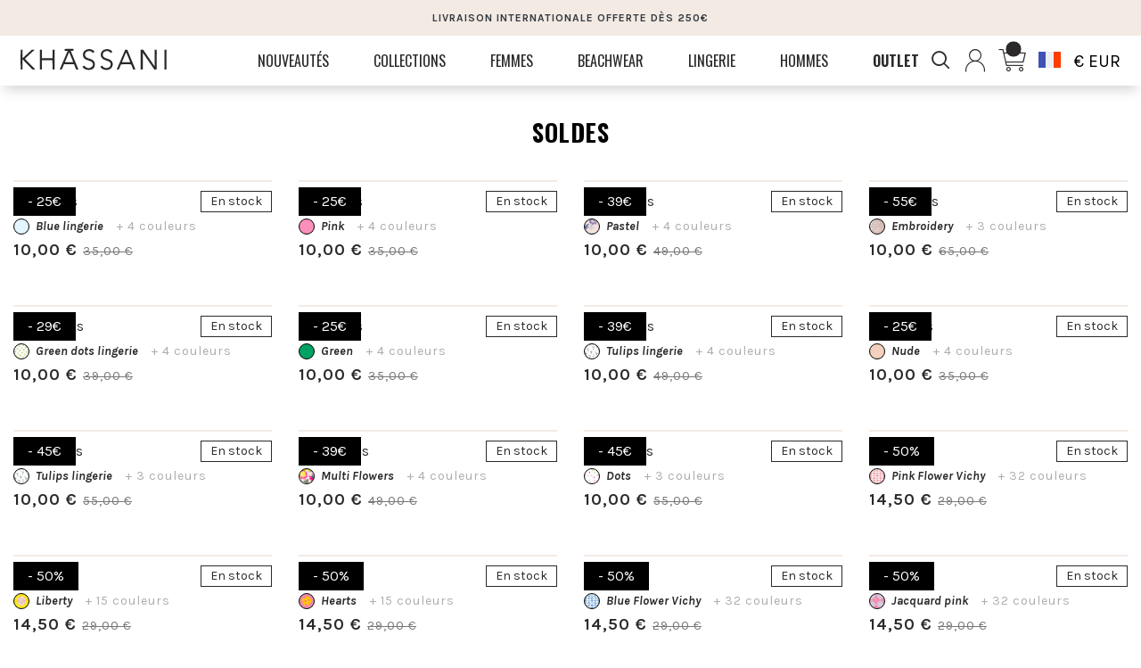

--- FILE ---
content_type: text/html; charset=UTF-8
request_url: https://www.khassaniswimwear.com/fr/soldes
body_size: 16690
content:
<!DOCTYPE html>
<html lang="fr">
<head>
    <meta charset="utf-8">
    <meta name="viewport"
          content="user-scalable=no, initial-scale=1, maximum-scale=1, minimum-scale=1, width=device-width, height=device-height, target-densitydpi=device-dpi"/>
    <meta name="csrf-token" content="LeyrrnsJDWZ52nXXAuYj2N3JTCatYIZY8EtAWOM1">

    <meta name="facebook-domain-verification" content="n4jvq7cp1wuj3713zj5j0vhuxp19hb"/>

            
    <title>
                    Soldes            </title>

            <meta charset="utf-8" name="description" content="Soldes Khassani Swimwear maintenant">
    
            <meta name="robots" content="index, follow">
    

<!-- Fonts -->
    <link rel="stylesheet" type="text/css" href="//cdn.jsdelivr.net/npm/slick-carousel@1.8.1/slick/slick.css"/>

    <link href="https://fonts.googleapis.com/css2?family=Karla:ital,wght@0,400;0,700;1,400;1,700&display=swap"
          rel="stylesheet">
    <link href="https://fonts.googleapis.com/css2?family=Oswald:wght@300;400;700&display=swap" rel="stylesheet">
    <link rel="stylesheet" href="https://use.typekit.net/zqa8sli.css">


    <link rel="stylesheet" href="https://www.khassaniswimwear.com/css/librairies/bootstrap.min.css">

    <!-- Styles -->
    <link rel="stylesheet" href="https://www.khassaniswimwear.com/css/plugins/mmenu.css">
    <link rel="stylesheet" href="https://www.khassaniswimwear.com/css/plugins/jquery.mCustomScrollbar.min.css">
    <link rel="preload" as="style" href="https://www.khassaniswimwear.com/build/assets/front-cb9baba6.css" /><link rel="stylesheet" href="https://www.khassaniswimwear.com/build/assets/front-cb9baba6.css" />
    <!-- Pinterest Tag -->
<script type="f612674d4415a04a43b7af73-text/javascript">
    !function(e){if(!window.pintrk){window.pintrk = function () {
        window.pintrk.queue.push(Array.prototype.slice.call(arguments))};var
        n=window.pintrk;n.queue=[],n.version="3.0";var
        t=document.createElement("script");t.async=!0,t.src=e;var
        r=document.getElementsByTagName("script")[0];
        r.parentNode.insertBefore(t,r)}}("https://s.pinimg.com/ct/core.js");
    pintrk('load', '2613018606389', {em: '<user_email_address>'});
    pintrk('page');
</script>
<noscript>
    <img height="1" width="1" style="display:none;" alt=""
         src="https://ct.pinterest.com/v3/?event=init&tid=2613018606389&pd[em]=<hashed_email_address>&noscript=1" />
</noscript>
<!-- end Pinterest Tag —>
    <!-- Google Tag Manager -->
<script type="f612674d4415a04a43b7af73-text/javascript">!function () {
        "use strict";

        function l(e) {
            for (var t = e, r = 0, n = document.cookie.split(";"); r < n.length; r++) {
                var o = n[r].split("=");
                if (o[0].trim() === t) return o[1]
            }
        }

        function s(e) {
            return localStorage.getItem(e)
        }

        function u(e) {
            return window[e]
        }

        function A(e, t) {
            e = document.querySelector(e);
            return t ? null == e ? void 0 : e.getAttribute(t) : null == e ? void 0 : e.textContent
        }

        var e = window, t = document, r = "script", n = "dataLayer", o = "https://sst.khassaniswimwear.com",
            a = "https://load.sst.khassaniswimwear.com", i = "4wzbzmqlk",
            c = "cj4m7t=AghMKi4vVyM6JjY%2FT1ZcAVZeX1xcBhRKAAQQHgkDFB4YGxgADQcbBUUPHgA%3D", g = "stapeUserId", v = "",
            E = "", d = !1;
        try {
            var d = !!g && (m = navigator.userAgent, !!(m = new RegExp("Version/([0-9._]+)(.*Mobile)?.*Safari.*").exec(m))) && 16.4 <= parseFloat(m[1]),
                f = "stapeUserId" === g, I = d && !f ? function (e, t, r) {
                    void 0 === t && (t = "");
                    var n = {cookie: l, localStorage: s, jsVariable: u, cssSelector: A}, t = Array.isArray(t) ? t : [t];
                    if (e && n[e]) for (var o = n[e], a = 0, i = t; a < i.length; a++) {
                        var c = i[a], c = r ? o(c, r) : o(c);
                        if (c) return c
                    } else console.warn("invalid uid source", e)
                }(g, v, E) : void 0;
            d = d && (!!I || f)
        } catch (e) {
            console.error(e)
        }
        var m = e, g = (m[n] = m[n] || [], m[n].push({
                "gtm.start": (new Date).getTime(),
                event: "gtm.js"
            }), t.getElementsByTagName(r)[0]), v = I ? "&bi=" + encodeURIComponent(I) : "", E = t.createElement(r),
            f = (d && (i = 8 < i.length ? i.replace(/([a-z]{8}$)/, "kp$1") : "kp" + i), !d && a ? a : o);
        E.async = !0, E.src = f + "/" + i + ".js?" + c + v, null != (e = g.parentNode) && e.insertBefore(E, g)
    }();</script>
<!-- End Google Tag Manager -->
    <!-- Global site tag (gtag.js) - Google Analytics -->
    <script async src="https://www.googletagmanager.com/gtag/js?id=G-RNN4TX56CL" type="f612674d4415a04a43b7af73-text/javascript">
    </script>
    <script type="f612674d4415a04a43b7af73-text/javascript">
        window.dataLayer = window.dataLayer || [];

        function gtag() {
            dataLayer.push(arguments);
        }

        gtag('js', new Date());
        gtag('config', 'G-RNN4TX56CL', {
                        'debug_mode': false
                    });

                <!-- Google UA tag global script (gtag.js) -->
        gtag('config', 'UA-75727049-1');
        
                <!-- Google Ads tag global script (gtag.js) -->
        gtag('config', 'AW-742124256', {'allow_enhanced_conversions': true});
            </script>
        <script type="f612674d4415a04a43b7af73-text/javascript">
        (function(w,d,t,r,u)
        {
            var f,n,i;
            w[u]=w[u]||[],f=function()
            {
                var o={ti:"137034216"};
                o.q=w[u],w[u]=new UET(o),w[u].push("pageLoad")
            },
                n=d.createElement(t),n.src=r,n.async=1,n.onload=n.onreadystatechange=function()
            {
                var s=this.readyState;
                s&&s!=="loaded"&&s!=="complete"||(f(),n.onload=n.onreadystatechange=null)
            },
                i=d.getElementsByTagName(t)[0],i.parentNode.insertBefore(n,i)
        })
        (window,document,"script","//bat.bing.com/bat.js","uetq");
    </script>
        <!-- Quantcast Choice. Consent Manager Tag v2.0 (for TCF 2.0) -->
<script type="f612674d4415a04a43b7af73-text/javascript" async=true>
    (function () {
        var host = window.location.hostname;
        var element = document.createElement('script');
        var firstScript = document.getElementsByTagName('script')[0];
        var url = 'https://cmp.quantcast.com'
            .concat('/choice/', 'gEYfqTDEAGcLp', '/', host, '/choice.js?tag_version=V2');
        var uspTries = 0;
        var uspTriesLimit = 3;
        element.async = true;
        element.type = 'text/javascript';
        element.src = url;

        firstScript.parentNode.insertBefore(element, firstScript);

        function makeStub() {
            var TCF_LOCATOR_NAME = '__tcfapiLocator';
            var queue = [];
            var win = window;
            var cmpFrame;

            function addFrame() {
                var doc = win.document;
                var otherCMP = !!(win.frames[TCF_LOCATOR_NAME]);

                if (!otherCMP) {
                    if (doc.body) {
                        var iframe = doc.createElement('iframe');

                        iframe.style.cssText = 'display:none';
                        iframe.name = TCF_LOCATOR_NAME;
                        doc.body.appendChild(iframe);
                    } else {
                        setTimeout(addFrame, 5);
                    }
                }
                return !otherCMP;
            }

            function tcfAPIHandler() {
                var gdprApplies;
                var args = arguments;

                if (!args.length) {
                    return queue;
                } else if (args[0] === 'setGdprApplies') {
                    if (
                        args.length > 3 &&
                        args[2] === 2 &&
                        typeof args[3] === 'boolean'
                    ) {
                        gdprApplies = args[3];
                        if (typeof args[2] === 'function') {
                            args[2]('set', true);
                        }
                    }
                } else if (args[0] === 'ping') {
                    var retr = {
                        gdprApplies: gdprApplies,
                        cmpLoaded: false,
                        cmpStatus: 'stub'
                    };

                    if (typeof args[2] === 'function') {
                        args[2](retr);
                    }
                } else {
                    if (args[0] === 'init' && typeof args[3] === 'object') {
                        args[3] = Object.assign(args[3], {tag_version: 'V2'});
                    }
                    queue.push(args);
                }
            }

            function postMessageEventHandler(event) {
                var msgIsString = typeof event.data === 'string';
                var json = {};

                try {
                    if (msgIsString) {
                        json = JSON.parse(event.data);
                    } else {
                        json = event.data;
                    }
                } catch (ignore) {
                }

                var payload = json.__tcfapiCall;

                if (payload) {
                    window.__tcfapi(
                        payload.command,
                        payload.version,
                        function (retValue, success) {
                            var returnMsg = {
                                __tcfapiReturn: {
                                    returnValue: retValue,
                                    success: success,
                                    callId: payload.callId
                                }
                            };
                            if (msgIsString) {
                                returnMsg = JSON.stringify(returnMsg);
                            }
                            if (event && event.source && event.source.postMessage) {
                                event.source.postMessage(returnMsg, '*');
                            }
                        },
                        payload.parameter
                    );
                }
            }

            while (win) {
                try {
                    if (win.frames[TCF_LOCATOR_NAME]) {
                        cmpFrame = win;
                        break;
                    }
                } catch (ignore) {
                }

                if (win === window.top) {
                    break;
                }
                win = win.parent;
            }
            if (!cmpFrame) {
                addFrame();
                win.__tcfapi = tcfAPIHandler;
                win.addEventListener('message', postMessageEventHandler, false);
            }
        };

        makeStub();

        var uspStubFunction = function () {
            var arg = arguments;
            if (typeof window.__uspapi !== uspStubFunction) {
                setTimeout(function () {
                    if (typeof window.__uspapi !== 'undefined') {
                        window.__uspapi.apply(window.__uspapi, arg);
                    }
                }, 500);
            }
        };

        var checkIfUspIsReady = function () {
            uspTries++;
            if (window.__uspapi === uspStubFunction && uspTries < uspTriesLimit) {
                console.warn('USP is not accessible');
            } else {
                clearInterval(uspInterval);
            }
        };

        if (typeof window.__uspapi === 'undefined') {
            window.__uspapi = uspStubFunction;
            var uspInterval = setInterval(checkIfUspIsReady, 6000);
        }
    })();
</script>
<!-- End Quantcast Choice. Consent Manager Tag v2.0 (for TCF 2.0) -->

    <script type="f612674d4415a04a43b7af73-text/javascript">
        pintrk('track', 'pagevisit');
    </script>
    <noscript>
        <img height="1" width="1" style="display:none;" alt=""
             src="https://ct.pinterest.com/v3/?tid=2613018606389&event=pagevisit&noscript=1"/>
    </noscript>

    </head>
<body class="font-sans antialiased">

<!-- Google Tag Manager (noscript) -->
    <noscript>
        <iframe src="https://www.googletagmanager.com/ns.html?id=GTM-TQJGR54" height="0" width="0"
                style="display:none;visibility:hidden"></iframe>
    </noscript>
    <!-- End Google Tag Manager (noscript) -->

<div id="container-mmenu" class="relative">
    <header class="fixed-top" id="main-header">
    <h1 class="d-none">Khassaniswimwear</h1>
    <!-- Message promo -->
    <div class="block-commercial-message background-beige pv-10 text-center">
        <p class="text-dark fsz-12 bold">
            LIVRAISON INTERNATIONALE OFFERTE DÈS 250€
        </p>
    </div>


    <div class="navbar-center container-fluid background-white">
        <nav class="main-menu-block navbar-center-content row align-items-center justify-content-between"
             style="z-index: 10;">

            <div class="d-none d-lg-flex align-items-center col-lg-9 col-3 text-left" style="position: unset;">
                <div class="d-inline-block">
                    <div class="main-logo">
                        <a class="main-logo-link" href="https://www.khassaniswimwear.com/fr">
                            <img src="https://khassaniswimwear.fra1.cdn.digitaloceanspaces.com/content-khassani/images/logo-khassani.svg" alt="Logo Khassani"
                                 class="logo-khassani"/>
                        </a>
                    </div>
                </div>
                                <div class="mega-menu d-none d-md-flex col-md-12">
            <ul class="menu-container">
                            <li class="menu-1">
                    <a href="https://www.khassaniswimwear.com/fr/nouveautes-voir-tout" target="_self" gtitle="NOUVEAUTÉS"
                       class="menu-title-1 ">
                        <span class="menu-title-1-name">NOUVEAUTÉS</span>
                    </a>
                                            <div class="submenu-1">
                            <div class="row relative d-flex flex-nowrap mx-auto">
                                <div class="block-left">
                                    <ul class="relative ">
                                                                                    <li class="menu-2 ">
                                                <a href="https://www.khassaniswimwear.com/fr/fresh-sorbet"
                                                   target="_self"
                                                   gtitle="FRESH SORBET"
                                                   class="menu-title-2 ">
                                                    <span class="menu-title-2-name">FRESH SORBET</span>
                                                </a>
                                            </li>
                                                                                    <li class="menu-2 ">
                                                <a href="https://www.khassaniswimwear.com/fr/pink-leopard"
                                                   target="_self"
                                                   gtitle="PINK &amp; LEOPARD"
                                                   class="menu-title-2 ">
                                                    <span class="menu-title-2-name">PINK &amp; LEOPARD</span>
                                                </a>
                                            </li>
                                                                                    <li class="menu-2 ">
                                                <a href="https://www.khassaniswimwear.com/fr/hibiscus-swimsuit"
                                                   target="_self"
                                                   gtitle="HIBISCUS SWIMSUIT"
                                                   class="menu-title-2 ">
                                                    <span class="menu-title-2-name">HIBISCUS SWIMSUIT</span>
                                                </a>
                                            </li>
                                                                                    <li class="menu-2 ">
                                                <a href="https://www.khassaniswimwear.com/fr/the-sweet-stripes"
                                                   target="_self"
                                                   gtitle="THE SWEET STRIPES"
                                                   class="menu-title-2 ">
                                                    <span class="menu-title-2-name">THE SWEET STRIPES</span>
                                                </a>
                                            </li>
                                                                                    <li class="menu-2 ">
                                                <a href="https://www.khassaniswimwear.com/fr/dolce-vita"
                                                   target="_self"
                                                   gtitle="DOLCE VITA"
                                                   class="menu-title-2 ">
                                                    <span class="menu-title-2-name">DOLCE VITA</span>
                                                </a>
                                            </li>
                                                                                    <li class="menu-2 ">
                                                <a href="https://www.khassaniswimwear.com/fr/hibiscus"
                                                   target="_self"
                                                   gtitle="HIBISCUS"
                                                   class="menu-title-2 ">
                                                    <span class="menu-title-2-name">HIBISCUS</span>
                                                </a>
                                            </li>
                                        
                                        <li class="menu-2">
                                            <a href="https://www.khassaniswimwear.com/fr/nouveautes-voir-tout"
                                               target="_self"
                                               gtitle="Voir tout"
                                               class="menu-title-2 view-all">
                                                    <span
                                                        class="menu-title-2-name">Voir tout</span>
                                            </a>
                                        </li>
                                    </ul>
                                </div>

                                <div class="block-right menu-2 default">
                                                                            <div class="submenu-2 default row">
                                                                                            <div class="menu-3 col-sm-4">
                                                    <a href="https://www.khassaniswimwear.com/fr/fresh-sorbet"
                                                       target="_self"
                                                       class="menu-link-3 mx-auto ">
                                                        <div class="menu-block-img-3">
                                                            <img class="menu-img-3"
                                                                 src="https://khassaniswimwear.fra1.cdn.digitaloceanspaces.com/content-khassani/navigation/2025/08/IMG_7178.jpeg"
                                                                 alt="FRESH SORBET">
                                                        </div>
                                                        <div class="menu-title-3">FRESH SORBET</div>
                                                    </a>
                                                </div>
                                                                                            <div class="menu-3 col-sm-4">
                                                    <a href="https://www.khassaniswimwear.com/fr/pink-leopard"
                                                       target="_self"
                                                       class="menu-link-3 mx-auto ">
                                                        <div class="menu-block-img-3">
                                                            <img class="menu-img-3"
                                                                 src="https://khassaniswimwear.fra1.cdn.digitaloceanspaces.com/content-khassani/navigation/2025/08/MATHLEO1.jpg"
                                                                 alt="PINK &amp; LEOPARD">
                                                        </div>
                                                        <div class="menu-title-3">PINK &amp; LEOPARD</div>
                                                    </a>
                                                </div>
                                                                                            <div class="menu-3 col-sm-4">
                                                    <a href="https://www.khassaniswimwear.com/fr/hibiscus-swimsuit"
                                                       target="_self"
                                                       class="menu-link-3 mx-auto ">
                                                        <div class="menu-block-img-3">
                                                            <img class="menu-img-3"
                                                                 src="https://khassaniswimwear.fra1.cdn.digitaloceanspaces.com/content-khassani/navigation/2025/08/IMG_8397 copie.jpg"
                                                                 alt="HIBISCUS SWIMSUIT">
                                                        </div>
                                                        <div class="menu-title-3">HIBISCUS SWIMSUIT</div>
                                                    </a>
                                                </div>
                                                                                                                                </div>
                                                                    </div>
                            </div>
                        </div>
                                    </li>
                            <li class="menu-1">
                    <a href="https://www.khassaniswimwear.com/fr/collections" target="_self" gtitle="Collections"
                       class="menu-title-1 ">
                        <span class="menu-title-1-name">Collections</span>
                    </a>
                                            <div class="submenu-1">
                            <div class="row relative d-flex flex-nowrap mx-auto">
                                <div class="block-left">
                                    <ul class="relative ">
                                                                                    <li class="menu-2 ">
                                                <a href="https://www.khassaniswimwear.com/fr/hibiscus-swimsuit"
                                                   target="_self"
                                                   gtitle="HIBISCUS SWIMSUIT"
                                                   class="menu-title-2 ">
                                                    <span class="menu-title-2-name">HIBISCUS SWIMSUIT</span>
                                                </a>
                                            </li>
                                                                                    <li class="menu-2 ">
                                                <a href="https://www.khassaniswimwear.com/fr/the-sweet-stripes"
                                                   target="_self"
                                                   gtitle="THE SWEET STRIPES"
                                                   class="menu-title-2 ">
                                                    <span class="menu-title-2-name">THE SWEET STRIPES</span>
                                                </a>
                                            </li>
                                                                                    <li class="menu-2 ">
                                                <a href="https://www.khassaniswimwear.com/fr/dolce-vita"
                                                   target="_self"
                                                   gtitle="DOLCE VITA"
                                                   class="menu-title-2 ">
                                                    <span class="menu-title-2-name">DOLCE VITA</span>
                                                </a>
                                            </li>
                                                                                    <li class="menu-2 ">
                                                <a href="https://www.khassaniswimwear.com/fr/hibiscus"
                                                   target="_self"
                                                   gtitle="HIBISCUS"
                                                   class="menu-title-2 ">
                                                    <span class="menu-title-2-name">HIBISCUS</span>
                                                </a>
                                            </li>
                                                                                    <li class="menu-2 ">
                                                <a href="https://www.khassaniswimwear.com/fr/usa"
                                                   target="_self"
                                                   gtitle="USA"
                                                   class="menu-title-2 ">
                                                    <span class="menu-title-2-name">USA</span>
                                                </a>
                                            </li>
                                                                                    <li class="menu-2 ">
                                                <a href="https://www.khassaniswimwear.com/fr/texas"
                                                   target="_self"
                                                   gtitle="TEXAS"
                                                   class="menu-title-2 ">
                                                    <span class="menu-title-2-name">TEXAS</span>
                                                </a>
                                            </li>
                                                                                    <li class="menu-2 ">
                                                <a href="https://www.khassaniswimwear.com/fr/football"
                                                   target="_self"
                                                   gtitle="FOOTBALL"
                                                   class="menu-title-2 ">
                                                    <span class="menu-title-2-name">FOOTBALL</span>
                                                </a>
                                            </li>
                                        
                                        <li class="menu-2">
                                            <a href="https://www.khassaniswimwear.com/fr/collections"
                                               target="_self"
                                               gtitle="Voir tout"
                                               class="menu-title-2 view-all">
                                                    <span
                                                        class="menu-title-2-name">Voir tout</span>
                                            </a>
                                        </li>
                                    </ul>
                                </div>

                                <div class="block-right menu-2 default">
                                                                            <div class="submenu-2 default row">
                                                                                            <div class="menu-3 col-sm-4">
                                                    <a href="https://www.khassaniswimwear.com/fr/hibiscus-swimsuit"
                                                       target="_self"
                                                       class="menu-link-3 mx-auto ">
                                                        <div class="menu-block-img-3">
                                                            <img class="menu-img-3"
                                                                 src="https://khassaniswimwear.fra1.cdn.digitaloceanspaces.com/content-khassani/navigation/2025/08/IMG_8397 copie.jpg"
                                                                 alt="HIBISCUS SWIMSUIT">
                                                        </div>
                                                        <div class="menu-title-3">HIBISCUS SWIMSUIT</div>
                                                    </a>
                                                </div>
                                                                                            <div class="menu-3 col-sm-4">
                                                    <a href="https://www.khassaniswimwear.com/fr/the-sweet-stripes"
                                                       target="_self"
                                                       class="menu-link-3 mx-auto ">
                                                        <div class="menu-block-img-3">
                                                            <img class="menu-img-3"
                                                                 src="https://khassaniswimwear.fra1.cdn.digitaloceanspaces.com/content-khassani/navigation/2025/07/B1 copy.jpg"
                                                                 alt="THE SWEET STRIPES">
                                                        </div>
                                                        <div class="menu-title-3">THE SWEET STRIPES</div>
                                                    </a>
                                                </div>
                                                                                            <div class="menu-3 col-sm-4">
                                                    <a href="https://www.khassaniswimwear.com/fr/dolce-vita"
                                                       target="_self"
                                                       class="menu-link-3 mx-auto ">
                                                        <div class="menu-block-img-3">
                                                            <img class="menu-img-3"
                                                                 src="https://khassaniswimwear.fra1.cdn.digitaloceanspaces.com/content-khassani/navigation/2025/07/IMG_4872 copie-2.jpg"
                                                                 alt="DOLCE VITA">
                                                        </div>
                                                        <div class="menu-title-3">DOLCE VITA</div>
                                                    </a>
                                                </div>
                                                                                                                                </div>
                                                                    </div>
                            </div>
                        </div>
                                    </li>
                            <li class="menu-1">
                    <a href="https://www.khassaniswimwear.com/fr/maillots-de-bain" target="_self" gtitle="Femmes"
                       class="menu-title-1 ">
                        <span class="menu-title-1-name">Femmes</span>
                    </a>
                                            <div class="submenu-1">
                            <div class="row relative d-flex flex-nowrap mx-auto">
                                <div class="block-left">
                                    <ul class="relative ">
                                                                                    <li class="menu-2 ">
                                                <a href="https://www.khassaniswimwear.com/fr/maillots-de-bain-hauts"
                                                   target="_self"
                                                   gtitle="Maillots haut"
                                                   class="menu-title-2 ">
                                                    <span class="menu-title-2-name">Maillots haut</span>
                                                </a>
                                            </li>
                                                                                    <li class="menu-2 ">
                                                <a href="https://www.khassaniswimwear.com/fr/maillots-de-bain-bas"
                                                   target="_self"
                                                   gtitle="Maillots bas"
                                                   class="menu-title-2 ">
                                                    <span class="menu-title-2-name">Maillots bas</span>
                                                </a>
                                            </li>
                                                                                    <li class="menu-2 ">
                                                <a href="https://www.khassaniswimwear.com/fr/maillots-de-bain-une-piece"
                                                   target="_self"
                                                   gtitle="Maillots 1 pièce"
                                                   class="menu-title-2 ">
                                                    <span class="menu-title-2-name">Maillots 1 pièce</span>
                                                </a>
                                            </li>
                                        
                                        <li class="menu-2">
                                            <a href="https://www.khassaniswimwear.com/fr/maillots-de-bain"
                                               target="_self"
                                               gtitle="Voir tout"
                                               class="menu-title-2 view-all">
                                                    <span
                                                        class="menu-title-2-name">Voir tout</span>
                                            </a>
                                        </li>
                                    </ul>
                                </div>

                                <div class="block-right menu-2 default">
                                                                            <div class="submenu-2 default row">
                                                                                            <div class="menu-3 col-sm-4">
                                                    <a href="https://www.khassaniswimwear.com/fr/maillots-de-bain-hauts"
                                                       target="_self"
                                                       class="menu-link-3 mx-auto ">
                                                        <div class="menu-block-img-3">
                                                            <img class="menu-img-3"
                                                                 src="https://khassaniswimwear.fra1.cdn.digitaloceanspaces.com/content-khassani/navigation/2025/07/KISSME1MATH.jpg"
                                                                 alt="Maillots haut">
                                                        </div>
                                                        <div class="menu-title-3">Maillots haut</div>
                                                    </a>
                                                </div>
                                                                                            <div class="menu-3 col-sm-4">
                                                    <a href="https://www.khassaniswimwear.com/fr/maillots-de-bain-bas"
                                                       target="_self"
                                                       class="menu-link-3 mx-auto ">
                                                        <div class="menu-block-img-3">
                                                            <img class="menu-img-3"
                                                                 src="https://khassaniswimwear.fra1.cdn.digitaloceanspaces.com/content-khassani/navigation/2025/07/WB4.jpg"
                                                                 alt="Maillots bas">
                                                        </div>
                                                        <div class="menu-title-3">Maillots bas</div>
                                                    </a>
                                                </div>
                                                                                            <div class="menu-3 col-sm-4">
                                                    <a href="https://www.khassaniswimwear.com/fr/maillots-de-bain-une-piece"
                                                       target="_self"
                                                       class="menu-link-3 mx-auto ">
                                                        <div class="menu-block-img-3">
                                                            <img class="menu-img-3"
                                                                 src="https://khassaniswimwear.fra1.cdn.digitaloceanspaces.com/content-khassani/navigation/2023/08/6-menu-thumbnail.jpg"
                                                                 alt="Maillots 1 pièce">
                                                        </div>
                                                        <div class="menu-title-3">Maillots 1 pièce</div>
                                                    </a>
                                                </div>
                                                                                                                                </div>
                                                                    </div>
                            </div>
                        </div>
                                    </li>
                            <li class="menu-1">
                    <a href="https://www.khassaniswimwear.com/fr/vetements-de-plage" target="_self" gtitle="BEACHWEAR"
                       class="menu-title-1 ">
                        <span class="menu-title-1-name">BEACHWEAR</span>
                    </a>
                                            <div class="submenu-1">
                            <div class="row relative d-flex flex-nowrap mx-auto">
                                <div class="block-left">
                                    <ul class="relative ">
                                                                                    <li class="menu-2 ">
                                                <a href="https://www.khassaniswimwear.com/fr/vetements-de-plage-haut"
                                                   target="_self"
                                                   gtitle="BEACHWEAR HAUT"
                                                   class="menu-title-2 ">
                                                    <span class="menu-title-2-name">BEACHWEAR HAUT</span>
                                                </a>
                                            </li>
                                                                                    <li class="menu-2 ">
                                                <a href="https://www.khassaniswimwear.com/fr/vetements-de-plage-bas"
                                                   target="_self"
                                                   gtitle="BEACHWEAR BAS"
                                                   class="menu-title-2 ">
                                                    <span class="menu-title-2-name">BEACHWEAR BAS</span>
                                                </a>
                                            </li>
                                                                                    <li class="menu-2 ">
                                                <a href="https://www.khassaniswimwear.com/fr/le-pareo"
                                                   target="_self"
                                                   gtitle="LE PARÉO"
                                                   class="menu-title-2 ">
                                                    <span class="menu-title-2-name">LE PARÉO</span>
                                                </a>
                                            </li>
                                        
                                        <li class="menu-2">
                                            <a href="https://www.khassaniswimwear.com/fr/vetements-de-plage"
                                               target="_self"
                                               gtitle="Voir tout"
                                               class="menu-title-2 view-all">
                                                    <span
                                                        class="menu-title-2-name">Voir tout</span>
                                            </a>
                                        </li>
                                    </ul>
                                </div>

                                <div class="block-right menu-2 default">
                                                                            <div class="submenu-2 default row">
                                                                                            <div class="menu-3 col-sm-4">
                                                    <a href="https://www.khassaniswimwear.com/fr/vetements-de-plage-haut"
                                                       target="_self"
                                                       class="menu-link-3 mx-auto ">
                                                        <div class="menu-block-img-3">
                                                            <img class="menu-img-3"
                                                                 src="https://khassaniswimwear.fra1.cdn.digitaloceanspaces.com/content-khassani/navigation/2023/08/53-menu-thumbnail.jpg"
                                                                 alt="BEACHWEAR HAUT">
                                                        </div>
                                                        <div class="menu-title-3">BEACHWEAR HAUT</div>
                                                    </a>
                                                </div>
                                                                                            <div class="menu-3 col-sm-4">
                                                    <a href="https://www.khassaniswimwear.com/fr/vetements-de-plage-bas"
                                                       target="_self"
                                                       class="menu-link-3 mx-auto ">
                                                        <div class="menu-block-img-3">
                                                            <img class="menu-img-3"
                                                                 src="https://khassaniswimwear.fra1.cdn.digitaloceanspaces.com/content-khassani/navigation/2023/08/54-menu-thumbnail.jpg"
                                                                 alt="BEACHWEAR BAS">
                                                        </div>
                                                        <div class="menu-title-3">BEACHWEAR BAS</div>
                                                    </a>
                                                </div>
                                                                                            <div class="menu-3 col-sm-4">
                                                    <a href="https://www.khassaniswimwear.com/fr/le-pareo"
                                                       target="_self"
                                                       class="menu-link-3 mx-auto ">
                                                        <div class="menu-block-img-3">
                                                            <img class="menu-img-3"
                                                                 src="https://khassaniswimwear.fra1.cdn.digitaloceanspaces.com/content-khassani/navigation/2025/07/IMG_2573.jpeg"
                                                                 alt="LE PARÉO">
                                                        </div>
                                                        <div class="menu-title-3">LE PARÉO</div>
                                                    </a>
                                                </div>
                                                                                                                                </div>
                                                                    </div>
                            </div>
                        </div>
                                    </li>
                            <li class="menu-1">
                    <a href="https://www.khassaniswimwear.com/fr/lingerie" target="_self" gtitle="Lingerie"
                       class="menu-title-1 ">
                        <span class="menu-title-1-name">Lingerie</span>
                    </a>
                                            <div class="submenu-1">
                            <div class="row relative d-flex flex-nowrap mx-auto">
                                <div class="block-left">
                                    <ul class="relative ">
                                                                                    <li class="menu-2 ">
                                                <a href="https://www.khassaniswimwear.com/fr/lingerie-hauts"
                                                   target="_self"
                                                   gtitle="Hauts"
                                                   class="menu-title-2 ">
                                                    <span class="menu-title-2-name">Hauts</span>
                                                </a>
                                            </li>
                                                                                    <li class="menu-2 ">
                                                <a href="https://www.khassaniswimwear.com/fr/lingerie-bas"
                                                   target="_self"
                                                   gtitle="Bas"
                                                   class="menu-title-2 ">
                                                    <span class="menu-title-2-name">Bas</span>
                                                </a>
                                            </li>
                                        
                                        <li class="menu-2">
                                            <a href="https://www.khassaniswimwear.com/fr/lingerie"
                                               target="_self"
                                               gtitle="Voir tout"
                                               class="menu-title-2 view-all">
                                                    <span
                                                        class="menu-title-2-name">Voir tout</span>
                                            </a>
                                        </li>
                                    </ul>
                                </div>

                                <div class="block-right menu-2 default">
                                                                            <div class="submenu-2 default row">
                                                                                            <div class="menu-3 col-sm-4">
                                                    <a href="https://www.khassaniswimwear.com/fr/lingerie-hauts"
                                                       target="_self"
                                                       class="menu-link-3 mx-auto ">
                                                        <div class="menu-block-img-3">
                                                            <img class="menu-img-3"
                                                                 src="https://khassaniswimwear.fra1.cdn.digitaloceanspaces.com/content-khassani/navigation/2023/08/12-menu-thumbnail.jpg"
                                                                 alt="Hauts">
                                                        </div>
                                                        <div class="menu-title-3">Hauts</div>
                                                    </a>
                                                </div>
                                                                                            <div class="menu-3 col-sm-4">
                                                    <a href="https://www.khassaniswimwear.com/fr/lingerie-bas"
                                                       target="_self"
                                                       class="menu-link-3 mx-auto ">
                                                        <div class="menu-block-img-3">
                                                            <img class="menu-img-3"
                                                                 src="https://khassaniswimwear.fra1.cdn.digitaloceanspaces.com/content-khassani/navigation/2023/08/13-menu-thumbnail.jpg"
                                                                 alt="Bas">
                                                        </div>
                                                        <div class="menu-title-3">Bas</div>
                                                    </a>
                                                </div>
                                                                                                                                        <div class="menu-3 col-sm-4">
                                                    <a href="https://www.khassaniswimwear.com/fr/lingerie"
                                                       target="_self"
                                                       class="menu-link-3 mx-auto">
                                                        <div class="menu-block-img-3">
                                                            <img class="menu-img-3"
                                                                 src="https://khassaniswimwear.fra1.cdn.digitaloceanspaces.com/content-khassani/navigation/2023/08/8-menu-thumbnail.jpg"
                                                                 alt="Voir tout">
                                                        </div>
                                                        <div class="menu-title-3">Voir tout</div>
                                                    </a>
                                                </div>
                                                                                    </div>
                                                                    </div>
                            </div>
                        </div>
                                    </li>
                            <li class="menu-1">
                    <a href="https://www.khassaniswimwear.com/fr/maillot-de-bain-hommes" target="_self" gtitle="Hommes"
                       class="menu-title-1 ">
                        <span class="menu-title-1-name">Hommes</span>
                    </a>
                                    </li>
                            <li class="menu-1">
                    <a href="https://www.khassaniswimwear.com/fr/outlet" target="_self" gtitle="OUTLET"
                       class="menu-title-1 ">
                        <span class="menu-title-1-name">OUTLET</span>
                    </a>
                                    </li>
                    </ul>
    </div>
            </div>

            <div class="d-block d-lg-none col-9 text-left">
                <div class="row">
                    <div class="col-3 text-left">
                        <a class="d-flex d-lg-none mburger mburger--collapse" href="#main-menu">
                            <b></b>
                            <b></b>
                            <b></b>
                        </a>
                    </div>

                    <div class="col-9 text-center">

                        <div class="main-logo">
                            <a class="main-logo-link mx-auto" style="padding: 7px;"
                               href="https://www.khassaniswimwear.com/fr">
                                <img src="https://khassaniswimwear.fra1.cdn.digitaloceanspaces.com/content-khassani/images/logo-khassani.svg" alt="Logo Khassani"
                                     class="logo-khassani"/>
                            </a>
                        </div>

                    </div>
                </div>
            </div>

            <div class="col-lg-3 col-3 text-right">
                <div class="nav-right">

                    <div class="d-none d-lg-block mr-15 position-relative">
                        <a type="button" class="text-right" data-toggle="collapse"
                           data-target="#collapse-search-desktop" aria-expanded="false"
                           aria-controls="collapse-search-desktop">
                            <i class="fsz-25 text-black icons8-search"></i>
                        </a>
                        <div class="collapse ph-40 full-width mb-20" id="collapse-search-desktop">
                            <form action="https://www.khassaniswimwear.com/fr/recherche"
      class="search-form position-relative w-100 form-group full-width d-flex align-items-center">
    <input class="position-relative form-control w-100 full-width ph-15 pv-10" type="text" name="key"
           placeholder="Ta recherche" required>
    <button class="btn" type="submit">
        <i class="fsz-25 text-black icons8-expand-arrow"
           style="transform: rotate(270deg); display: block;"></i>
    </button>
</form>
                        </div>
                    </div>

                    <div class="block-account">
                        
                        <a class="position-relative icon-account" href="
                                                https://www.khassaniswimwear.com/fr/connexion
                                                    ">
                            <i class="icon fsz-25 text-black icons8-groupe-567"></i>
                            
                                                    </a>
                    </div>

                    <a href="#" class="mh-15 position-relative" data-toggle="modal"
                       data-target="#modal-cart-overview">
                        <span id="cart-quantity" class="cart_quantity"></span>
                        <i class="icon fsz-25 text-black icons8-groupe-2"></i>
                    </a>

                    <div class="d-none d-lg-flex align-items-center">
                                                    <div class="desktop-lang d-none d-lg-inline-block relative">
    <button class="dropdown-toggle pl-0 pr-15" type="button" id="dropdown-lang-menu-button" data-toggle="dropdown"
            aria-haspopup="true" aria-expanded="false">
        <img src="https://khassaniswimwear.fra1.cdn.digitaloceanspaces.com/content-khassani/images/flags/fr.png" alt="fr flag"
             width="25"/>
    </button>
    <div class="dropdown-menu" aria-labelledby="dropdown-lang-menu-button">
                                                        <div class="mb-1 mt-1 text-center">
                    <a href="https://www.khassaniswimwear.com/en/sales"
                       data-toggle="tooltip"
                       data-placement="left"
                       title="Changer la langue en EN">
                        <img src="https://khassaniswimwear.fra1.cdn.digitaloceanspaces.com/content-khassani/images/flags/en.png" alt="en flag"
                             width="25"/>
                    </a>
                </div>
                                                <div class="mb-1 mt-1 text-center">
                    <a href="https://www.khassaniswimwear.com/es/ventas"
                       data-toggle="tooltip"
                       data-placement="left"
                       title="Changer la langue en ES">
                        <img src="https://khassaniswimwear.fra1.cdn.digitaloceanspaces.com/content-khassani/images/flags/es.png" alt="es flag"
                             width="25"/>
                    </a>
                </div>
                                                <div class="mb-1 mt-1 text-center">
                    <a href="https://www.khassaniswimwear.com/de/verkauf"
                       data-toggle="tooltip"
                       data-placement="left"
                       title="Changer la langue en DE">
                        <img src="https://khassaniswimwear.fra1.cdn.digitaloceanspaces.com/content-khassani/images/flags/de.png" alt="de flag"
                             width="25"/>
                    </a>
                </div>
                        </div>
</div>

<div>
    <a class="mt-1 mb-1 d-inline-block d-lg-none"
       data-toggle="collapse"
       href="#collapse-lang"
       role="button"
       aria-expanded="false"
       aria-controls="collapse-lang">
        <img src="https://khassaniswimwear.fra1.cdn.digitaloceanspaces.com/content-khassani/images/flags/fr.png" alt="fr flag"
             width="25"/>
    </a>
    <div class="collapse" id="collapse-lang">
        <hr/>
                    <div class="row d-flex flex-column align-items-start justify-content-start">
                <div class="col-12 text-center pb-3">
                    Langue
                </div>
                                                                                                <div class="col-12">
                            <a href="https://www.khassaniswimwear.com/en/sales" class="d-flex py-1">
                                <img src="https://khassaniswimwear.fra1.cdn.digitaloceanspaces.com/content-khassani/images/flags/en.png" alt="en flag"
                                     width="25"/>
                                <span class="pl-2">Anglais</span>
                            </a>
                        </div>
                                                                                <div class="col-12">
                            <a href="https://www.khassaniswimwear.com/es/ventas" class="d-flex py-1">
                                <img src="https://khassaniswimwear.fra1.cdn.digitaloceanspaces.com/content-khassani/images/flags/es.png" alt="es flag"
                                     width="25"/>
                                <span class="pl-2">Espagnol</span>
                            </a>
                        </div>
                                                                                <div class="col-12">
                            <a href="https://www.khassaniswimwear.com/de/verkauf" class="d-flex py-1">
                                <img src="https://khassaniswimwear.fra1.cdn.digitaloceanspaces.com/content-khassani/images/flags/de.png" alt="de flag"
                                     width="25"/>
                                <span class="pl-2">Allemand</span>
                            </a>
                        </div>
                                                </div>
            </div>
</div>
                                                <div class="mr-2">
                            <div class="d-inline-block relative">
  <button class="dropdown-toggle bold ph-0" type="button" id="dropdown-currency-menu-button" data-toggle="dropdown" aria-haspopup="true" aria-expanded="false"
  style="font-weight: 500; font-size: 1.2rem;">
    € EUR
  </button>
  <div class="dropdown-menu" aria-labelledby="dropdown-currency-menu-button" style="width: 70px;">
            					        <div class="text-center">
		            <a href="#" style="display: block;" data-currency="USD" class="mb-1 mt-1 currency-button" data-toggle="tooltip" data-placement="left" title="Changer la divise en US DOLLAR">
                        $ USD
                    </a>
		        </div>
					        					        					        <div class="text-center">
		            <a href="#" style="display: block;" data-currency="AUD" class="mb-1 mt-1 currency-button" data-toggle="tooltip" data-placement="left" title="Changer la divise en AUD DOLLAR">
                        $ AUD
                    </a>
		        </div>
					  </div>
</div>



                        </div>
                    </div>

                </div>
            </div>

        </nav>
    </div>
</header>

<!-- Modal -->
<div class="modal fade" id="modal-cart-overview" tabindex="-1" role="dialog" aria-labelledby="exampleModalLabel" aria-hidden="true">
    <div class="modal-dialog modal-xl" role="document">
        <div class="modal-content">

            <div class="modal-body">
                <button type="button" class="close" data-dismiss="modal" aria-label="Close">
                    <span aria-hidden="true">&times;</span>
                </button>
                <div id="cart-summary" class="text-center"></div>
                <div class="mt-30">
                    <div class="block-pictos-paiement justify-content-center">
                        <i class="fsz-30 text-grey icons8-mastercard mr-10"></i>
                        <i class="fsz-30 text-grey icons8-visa  mr-10"></i>
                        <i class="fsz-30 text-grey icons8-american-express  mr-10"></i>
                        <i class="fsz-30 text-grey icons8-paypal  mr-10"></i>
                        <i class="fsz-30 text-grey icons8-apple-pay"></i>
                    </div>
                </div>
            </div>

        </div>
    </div>
</div>

<main class="main pt-85 relative" id="main-top">
    <div id="notifications" class="fixed">
		    	
	
	</div>

<div id="notification-template">
	<div role="alert" aria-live="assertive" aria-atomic="true" class="toast " data-autohide="true" data-delay="5000">
	<div class="toast-body">
		
		<button type="button" class="ml-2 mb-1 close" data-dismiss="toast" aria-label="Close">
			<span aria-hidden="true">&times;</span>
		</button>
	</div>
</div></div>

    <section class="container-fluid mv-40 mv30-mobile text-center">
    <h2 class="title-l">Soldes</h2>
</section>

<!-- LISTING -->
<section class="container-fluid">
            <div class="row" id="listing-products">
                            <div class="col-6 col-sm-6 col-md-3">
                <div class="box-product relative"
     data-product-id="276"
     data-price="10"
     data-price-formated="10"
     data-product-name="Blush Bas"
     data-list-name="Product List"
     data-list-id="product_list"
     data-position="1"
     data-category=""
     data-color="Blue lingerie">
    <a class="d-block product-link" href="https://www.khassaniswimwear.com/fr/lingerie/blush-bas-blue-lingerie">
        <div class="box-product__visuel">
            <div class="d-block product-box-img">
                <img class="d-block box-product__visuel__img img1"
                     data-src="https://khassaniswimwear.fra1.cdn.digitaloceanspaces.com/content-khassani/product/2022/07/blush-bas-blue-lingerie.jpg"
                     data-lazy="https://khassaniswimwear.fra1.cdn.digitaloceanspaces.com/content-khassani/product/2022/07/blush-bas-blue-lingerie.jpg"
                     alt="Blush Bas">
                                <img class="d-block img2"
                     data-src="https://khassaniswimwear.fra1.cdn.digitaloceanspaces.com/content-khassani/product/2022/07/blush-bas-blue-lingerie-1.jpg"
                     data-lazy="https://khassaniswimwear.fra1.cdn.digitaloceanspaces.com/content-khassani/product/2022/07/blush-bas-blue-lingerie-1.jpg"
                     alt="Blush Bas">
            </div>
            <ul class="box-product__sizes">
                                    <li><i class="text-white fsz-20 icons8-groupe-2 mr-10"></i></li>
                                            <li>
                                                            <a class="btn-circle add-to-cart" href="#"
                                   data-product-id="276"
                                   data-size-id="6"
                                   data-price="10"
                                   data-price-formated="10"
                                   data-product-name="Blush Bas - XXS"
                                   data-toggle="tooltip" data-placement="top"
                                                                      title="Ajouter au panier en taille XXS">XXS</a>
                                                    </li>
                                            <li>
                                                            <a class="btn-circle add-to-cart" href="#"
                                   data-product-id="276"
                                   data-size-id="1"
                                   data-price="10"
                                   data-price-formated="10"
                                   data-product-name="Blush Bas - XS"
                                   data-toggle="tooltip" data-placement="top"
                                                                      title="Ajouter au panier en taille XS">XS</a>
                                                    </li>
                                            <li>
                                                            <a class="btn-circle add-to-cart" href="#"
                                   data-product-id="276"
                                   data-size-id="2"
                                   data-price="10"
                                   data-price-formated="10"
                                   data-product-name="Blush Bas - S"
                                   data-toggle="tooltip" data-placement="top"
                                                                      title="Ajouter au panier en taille S">S</a>
                                                    </li>
                                            <li>
                                                            <a><span class="btn-circle btn-circle--unavailable">M</span></a>
                                                    </li>
                                            <li>
                                                            <a class="btn-circle add-to-cart" href="#"
                                   data-product-id="276"
                                   data-size-id="4"
                                   data-price="10"
                                   data-price-formated="10"
                                   data-product-name="Blush Bas - L"
                                   data-toggle="tooltip" data-placement="top"
                                                                      title="Ajouter au panier en taille L">L</a>
                                                    </li>
                                            <li>
                                                            <a class="btn-circle add-to-cart" href="#"
                                   data-product-id="276"
                                   data-size-id="5"
                                   data-price="10"
                                   data-price-formated="10"
                                   data-product-name="Blush Bas - XL"
                                   data-toggle="tooltip" data-placement="top"
                                                                      title="Ajouter au panier en taille XL">XL</a>
                                                    </li>
                                                </ul>

                    </div>

        <div class="box-product__favorite">
                    </div>

        <div>
            <div class="box-product__infos block-head m-ht">
                <a href="https://www.khassaniswimwear.com/fr/lingerie/blush-bas-blue-lingerie">
                    <h3 class="title-product fsz-16 d-inline-block mr-2">Blush Bas</h3>
                </a>
                <span
                    class="available">
                                                                         En stock
                                                            </span>
            </div>
            <div class="box-product__infos block-color">
                <a href="https://www.khassaniswimwear.com/fr/lingerie/blush-bas-blue-lingerie"
                   class="box-product__colors m-ht-1">
                        <span class="available"
                              style="background-image: url(https://khassaniswimwear.fra1.cdn.digitaloceanspaces.com/content-khassani/color/2021/08/blue-lingerie.jpg);"
                        ></span>
                    <span class="color-title">Blue lingerie</span>
                    <p
                        class="title-colors fsz-12-mobile fsz-14 d-inline-block">
                        + 4                            couleurs
                                            </p>
                </a>
            </div>
            <div class="box-product__price">
                <p class="title-price bold fsz-18">10,00 €                         <small class="old-price">35,00 €</small>
                    </p>
            </div>
        </div>
    </a>
            <div class="absolute top left mt-2">
                <span class="d-inline-block mb-1 pt-2 pb-2 pl-3 pr-3 background-black reduction">
                    - 25€
                </span>
            <br>
        </div>
    
</div>
            </div>
                            <div class="col-6 col-sm-6 col-md-3">
                <div class="box-product relative"
     data-product-id="277"
     data-price="10"
     data-price-formated="10"
     data-product-name="Blush Bas"
     data-list-name="Product List"
     data-list-id="product_list"
     data-position="2"
     data-category=""
     data-color="Pink">
    <a class="d-block product-link" href="https://www.khassaniswimwear.com/fr/lingerie/blush-bas-pink">
        <div class="box-product__visuel">
            <div class="d-block product-box-img">
                <img class="d-block box-product__visuel__img img1"
                     data-src="https://khassaniswimwear.fra1.cdn.digitaloceanspaces.com/content-khassani/product/2022/07/blush-bas-pink.jpg"
                     data-lazy="https://khassaniswimwear.fra1.cdn.digitaloceanspaces.com/content-khassani/product/2022/07/blush-bas-pink.jpg"
                     alt="Blush Bas">
                                <img class="d-block img2"
                     data-src="https://khassaniswimwear.fra1.cdn.digitaloceanspaces.com/content-khassani/product/2022/07/blush-bas-pink-1.jpg"
                     data-lazy="https://khassaniswimwear.fra1.cdn.digitaloceanspaces.com/content-khassani/product/2022/07/blush-bas-pink-1.jpg"
                     alt="Blush Bas">
            </div>
            <ul class="box-product__sizes">
                                    <li><i class="text-white fsz-20 icons8-groupe-2 mr-10"></i></li>
                                            <li>
                                                            <a class="btn-circle add-to-cart" href="#"
                                   data-product-id="277"
                                   data-size-id="6"
                                   data-price="10"
                                   data-price-formated="10"
                                   data-product-name="Blush Bas - XXS"
                                   data-toggle="tooltip" data-placement="top"
                                                                      title="Ajouter au panier en taille XXS">XXS</a>
                                                    </li>
                                            <li>
                                                            <a class="btn-circle add-to-cart" href="#"
                                   data-product-id="277"
                                   data-size-id="1"
                                   data-price="10"
                                   data-price-formated="10"
                                   data-product-name="Blush Bas - XS"
                                   data-toggle="tooltip" data-placement="top"
                                                                          data-theme='white'
                                   data-tippy-content="Plus que quelques tailles disponibles"
                                                                      title="Ajouter au panier en taille XS">XS</a>
                                                    </li>
                                            <li>
                                                            <a class="btn-circle add-to-cart" href="#"
                                   data-product-id="277"
                                   data-size-id="2"
                                   data-price="10"
                                   data-price-formated="10"
                                   data-product-name="Blush Bas - S"
                                   data-toggle="tooltip" data-placement="top"
                                                                      title="Ajouter au panier en taille S">S</a>
                                                    </li>
                                            <li>
                                                            <a class="btn-circle add-to-cart" href="#"
                                   data-product-id="277"
                                   data-size-id="3"
                                   data-price="10"
                                   data-price-formated="10"
                                   data-product-name="Blush Bas - M"
                                   data-toggle="tooltip" data-placement="top"
                                                                      title="Ajouter au panier en taille M">M</a>
                                                    </li>
                                            <li>
                                                            <a class="btn-circle add-to-cart" href="#"
                                   data-product-id="277"
                                   data-size-id="4"
                                   data-price="10"
                                   data-price-formated="10"
                                   data-product-name="Blush Bas - L"
                                   data-toggle="tooltip" data-placement="top"
                                                                      title="Ajouter au panier en taille L">L</a>
                                                    </li>
                                            <li>
                                                            <a class="btn-circle add-to-cart" href="#"
                                   data-product-id="277"
                                   data-size-id="5"
                                   data-price="10"
                                   data-price-formated="10"
                                   data-product-name="Blush Bas - XL"
                                   data-toggle="tooltip" data-placement="top"
                                                                      title="Ajouter au panier en taille XL">XL</a>
                                                    </li>
                                                </ul>

                    </div>

        <div class="box-product__favorite">
                    </div>

        <div>
            <div class="box-product__infos block-head m-ht">
                <a href="https://www.khassaniswimwear.com/fr/lingerie/blush-bas-pink">
                    <h3 class="title-product fsz-16 d-inline-block mr-2">Blush Bas</h3>
                </a>
                <span
                    class="available">
                                                                         En stock
                                                            </span>
            </div>
            <div class="box-product__infos block-color">
                <a href="https://www.khassaniswimwear.com/fr/lingerie/blush-bas-pink"
                   class="box-product__colors m-ht-1">
                        <span class="available"
                              style="background-color: #fd90ba;"
                        ></span>
                    <span class="color-title">Pink</span>
                    <p
                        class="title-colors fsz-12-mobile fsz-14 d-inline-block">
                        + 4                            couleurs
                                            </p>
                </a>
            </div>
            <div class="box-product__price">
                <p class="title-price bold fsz-18">10,00 €                         <small class="old-price">35,00 €</small>
                    </p>
            </div>
        </div>
    </a>
            <div class="absolute top left mt-2">
                <span class="d-inline-block mb-1 pt-2 pb-2 pl-3 pr-3 background-black reduction">
                    - 25€
                </span>
            <br>
        </div>
    
</div>
            </div>
                            <div class="col-6 col-sm-6 col-md-3">
                <div class="box-product relative"
     data-product-id="269"
     data-price="10"
     data-price-formated="10"
     data-product-name="Spring Bas"
     data-list-name="Product List"
     data-list-id="product_list"
     data-position="3"
     data-category=""
     data-color="Pastel">
    <a class="d-block product-link" href="https://www.khassaniswimwear.com/fr/lingerie/spring-bas-pastel">
        <div class="box-product__visuel">
            <div class="d-block product-box-img">
                <img class="d-block box-product__visuel__img img1"
                     data-src="https://khassaniswimwear.fra1.cdn.digitaloceanspaces.com/content-khassani/product/2022/07/spring-bas-pastel.jpg"
                     data-lazy="https://khassaniswimwear.fra1.cdn.digitaloceanspaces.com/content-khassani/product/2022/07/spring-bas-pastel.jpg"
                     alt="Spring Bas">
                                <img class="d-block img2"
                     data-src="https://khassaniswimwear.fra1.cdn.digitaloceanspaces.com/content-khassani/product/2022/07/spring-bas-pastel-1.jpg"
                     data-lazy="https://khassaniswimwear.fra1.cdn.digitaloceanspaces.com/content-khassani/product/2022/07/spring-bas-pastel-1.jpg"
                     alt="Spring Bas">
            </div>
            <ul class="box-product__sizes">
                                    <li><i class="text-white fsz-20 icons8-groupe-2 mr-10"></i></li>
                                            <li>
                                                            <a class="btn-circle add-to-cart" href="#"
                                   data-product-id="269"
                                   data-size-id="6"
                                   data-price="10"
                                   data-price-formated="10"
                                   data-product-name="Spring Bas - XXS"
                                   data-toggle="tooltip" data-placement="top"
                                                                      title="Ajouter au panier en taille XXS">XXS</a>
                                                    </li>
                                            <li>
                                                            <a><span class="btn-circle btn-circle--unavailable">XS</span></a>
                                                    </li>
                                            <li>
                                                            <a><span class="btn-circle btn-circle--unavailable">S</span></a>
                                                    </li>
                                            <li>
                                                            <a><span class="btn-circle btn-circle--unavailable">M</span></a>
                                                    </li>
                                            <li>
                                                            <a class="btn-circle add-to-cart" href="#"
                                   data-product-id="269"
                                   data-size-id="4"
                                   data-price="10"
                                   data-price-formated="10"
                                   data-product-name="Spring Bas - L"
                                   data-toggle="tooltip" data-placement="top"
                                                                          data-theme='white'
                                   data-tippy-content="Plus que quelques tailles disponibles"
                                                                      title="Ajouter au panier en taille L">L</a>
                                                    </li>
                                            <li>
                                                            <a class="btn-circle add-to-cart" href="#"
                                   data-product-id="269"
                                   data-size-id="5"
                                   data-price="10"
                                   data-price-formated="10"
                                   data-product-name="Spring Bas - XL"
                                   data-toggle="tooltip" data-placement="top"
                                                                      title="Ajouter au panier en taille XL">XL</a>
                                                    </li>
                                                </ul>

                    </div>

        <div class="box-product__favorite">
                    </div>

        <div>
            <div class="box-product__infos block-head m-ht">
                <a href="https://www.khassaniswimwear.com/fr/lingerie/spring-bas-pastel">
                    <h3 class="title-product fsz-16 d-inline-block mr-2">Spring Bas</h3>
                </a>
                <span
                    class="available">
                                                                         En stock
                                                            </span>
            </div>
            <div class="box-product__infos block-color">
                <a href="https://www.khassaniswimwear.com/fr/lingerie/spring-bas-pastel"
                   class="box-product__colors m-ht-1">
                        <span class="available"
                              style="background-image: url(https://khassaniswimwear.fra1.cdn.digitaloceanspaces.com/content-khassani/color/2021/08/pastel.jpg);"
                        ></span>
                    <span class="color-title">Pastel</span>
                    <p
                        class="title-colors fsz-12-mobile fsz-14 d-inline-block">
                        + 4                            couleurs
                                            </p>
                </a>
            </div>
            <div class="box-product__price">
                <p class="title-price bold fsz-18">10,00 €                         <small class="old-price">49,00 €</small>
                    </p>
            </div>
        </div>
    </a>
            <div class="absolute top left mt-2">
                <span class="d-inline-block mb-1 pt-2 pb-2 pl-3 pr-3 background-black reduction">
                    - 39€
                </span>
            <br>
        </div>
    
</div>
            </div>
                            <div class="col-6 col-sm-6 col-md-3">
                <div class="box-product relative"
     data-product-id="263"
     data-price="10"
     data-price-formated="10"
     data-product-name="Bloom Bas"
     data-list-name="Product List"
     data-list-id="product_list"
     data-position="4"
     data-category=""
     data-color="Embroidery">
    <a class="d-block product-link" href="https://www.khassaniswimwear.com/fr/lingerie/bloom-bas-embroidery">
        <div class="box-product__visuel">
            <div class="d-block product-box-img">
                <img class="d-block box-product__visuel__img img1"
                     data-src="https://khassaniswimwear.fra1.cdn.digitaloceanspaces.com/content-khassani/product/2022/07/bloom-bas-embroidery.jpg"
                     data-lazy="https://khassaniswimwear.fra1.cdn.digitaloceanspaces.com/content-khassani/product/2022/07/bloom-bas-embroidery.jpg"
                     alt="Bloom Bas">
                                <img class="d-block img2"
                     data-src="https://khassaniswimwear.fra1.cdn.digitaloceanspaces.com/content-khassani/product/2022/07/bloom-bas-embroidery-1.jpg"
                     data-lazy="https://khassaniswimwear.fra1.cdn.digitaloceanspaces.com/content-khassani/product/2022/07/bloom-bas-embroidery-1.jpg"
                     alt="Bloom Bas">
            </div>
            <ul class="box-product__sizes">
                                    <li><i class="text-white fsz-20 icons8-groupe-2 mr-10"></i></li>
                                            <li>
                                                            <a class="btn-circle add-to-cart" href="#"
                                   data-product-id="263"
                                   data-size-id="6"
                                   data-price="10"
                                   data-price-formated="10"
                                   data-product-name="Bloom Bas - XXS"
                                   data-toggle="tooltip" data-placement="top"
                                                                      title="Ajouter au panier en taille XXS">XXS</a>
                                                    </li>
                                            <li>
                                                            <a class="btn-circle add-to-cart" href="#"
                                   data-product-id="263"
                                   data-size-id="1"
                                   data-price="10"
                                   data-price-formated="10"
                                   data-product-name="Bloom Bas - XS"
                                   data-toggle="tooltip" data-placement="top"
                                                                      title="Ajouter au panier en taille XS">XS</a>
                                                    </li>
                                            <li>
                                                            <a class="btn-circle add-to-cart" href="#"
                                   data-product-id="263"
                                   data-size-id="2"
                                   data-price="10"
                                   data-price-formated="10"
                                   data-product-name="Bloom Bas - S"
                                   data-toggle="tooltip" data-placement="top"
                                                                      title="Ajouter au panier en taille S">S</a>
                                                    </li>
                                            <li>
                                                            <a class="btn-circle add-to-cart" href="#"
                                   data-product-id="263"
                                   data-size-id="3"
                                   data-price="10"
                                   data-price-formated="10"
                                   data-product-name="Bloom Bas - M"
                                   data-toggle="tooltip" data-placement="top"
                                                                      title="Ajouter au panier en taille M">M</a>
                                                    </li>
                                            <li>
                                                            <a class="btn-circle add-to-cart" href="#"
                                   data-product-id="263"
                                   data-size-id="4"
                                   data-price="10"
                                   data-price-formated="10"
                                   data-product-name="Bloom Bas - L"
                                   data-toggle="tooltip" data-placement="top"
                                                                      title="Ajouter au panier en taille L">L</a>
                                                    </li>
                                            <li>
                                                            <a class="btn-circle add-to-cart" href="#"
                                   data-product-id="263"
                                   data-size-id="5"
                                   data-price="10"
                                   data-price-formated="10"
                                   data-product-name="Bloom Bas - XL"
                                   data-toggle="tooltip" data-placement="top"
                                                                      title="Ajouter au panier en taille XL">XL</a>
                                                    </li>
                                                </ul>

                    </div>

        <div class="box-product__favorite">
                    </div>

        <div>
            <div class="box-product__infos block-head m-ht">
                <a href="https://www.khassaniswimwear.com/fr/lingerie/bloom-bas-embroidery">
                    <h3 class="title-product fsz-16 d-inline-block mr-2">Bloom Bas</h3>
                </a>
                <span
                    class="available">
                                                                         En stock
                                                            </span>
            </div>
            <div class="box-product__infos block-color">
                <a href="https://www.khassaniswimwear.com/fr/lingerie/bloom-bas-embroidery"
                   class="box-product__colors m-ht-1">
                        <span class="available"
                              style="background-image: url(https://khassaniswimwear.fra1.cdn.digitaloceanspaces.com/content-khassani/color/2021/10/embroidery.jpg);"
                        ></span>
                    <span class="color-title">Embroidery</span>
                    <p
                        class="title-colors fsz-12-mobile fsz-14 d-inline-block">
                        + 3                            couleurs
                                            </p>
                </a>
            </div>
            <div class="box-product__price">
                <p class="title-price bold fsz-18">10,00 €                         <small class="old-price">65,00 €</small>
                    </p>
            </div>
        </div>
    </a>
            <div class="absolute top left mt-2">
                <span class="d-inline-block mb-1 pt-2 pb-2 pl-3 pr-3 background-black reduction">
                    - 55€
                </span>
            <br>
        </div>
    
</div>
            </div>
                            <div class="col-6 col-sm-6 col-md-3">
                <div class="box-product relative"
     data-product-id="270"
     data-price="10"
     data-price-formated="10"
     data-product-name="Spring Bas"
     data-list-name="Product List"
     data-list-id="product_list"
     data-position="5"
     data-category=""
     data-color="Green dots lingerie">
    <a class="d-block product-link" href="https://www.khassaniswimwear.com/fr/lingerie/spring-bas-green-dots-lingerie">
        <div class="box-product__visuel">
            <div class="d-block product-box-img">
                <img class="d-block box-product__visuel__img img1"
                     data-src="https://khassaniswimwear.fra1.cdn.digitaloceanspaces.com/content-khassani/product/2022/07/spring-bas-green-dots-lingerie.jpg"
                     data-lazy="https://khassaniswimwear.fra1.cdn.digitaloceanspaces.com/content-khassani/product/2022/07/spring-bas-green-dots-lingerie.jpg"
                     alt="Spring Bas">
                                <img class="d-block img2"
                     data-src="https://khassaniswimwear.fra1.cdn.digitaloceanspaces.com/content-khassani/product/2022/07/spring-bas-green-dots-lingerie-1.jpg"
                     data-lazy="https://khassaniswimwear.fra1.cdn.digitaloceanspaces.com/content-khassani/product/2022/07/spring-bas-green-dots-lingerie-1.jpg"
                     alt="Spring Bas">
            </div>
            <ul class="box-product__sizes">
                                    <li><i class="text-white fsz-20 icons8-groupe-2 mr-10"></i></li>
                                            <li>
                                                            <a class="btn-circle add-to-cart" href="#"
                                   data-product-id="270"
                                   data-size-id="6"
                                   data-price="10"
                                   data-price-formated="10"
                                   data-product-name="Spring Bas - XXS"
                                   data-toggle="tooltip" data-placement="top"
                                                                      title="Ajouter au panier en taille XXS">XXS</a>
                                                    </li>
                                            <li>
                                                            <a><span class="btn-circle btn-circle--unavailable">XS</span></a>
                                                    </li>
                                            <li>
                                                            <a class="btn-circle add-to-cart" href="#"
                                   data-product-id="270"
                                   data-size-id="2"
                                   data-price="10"
                                   data-price-formated="10"
                                   data-product-name="Spring Bas - S"
                                   data-toggle="tooltip" data-placement="top"
                                                                          data-theme='white'
                                   data-tippy-content="Plus que quelques tailles disponibles"
                                                                      title="Ajouter au panier en taille S">S</a>
                                                    </li>
                                            <li>
                                                            <a><span class="btn-circle btn-circle--unavailable">M</span></a>
                                                    </li>
                                            <li>
                                                            <a class="btn-circle add-to-cart" href="#"
                                   data-product-id="270"
                                   data-size-id="4"
                                   data-price="10"
                                   data-price-formated="10"
                                   data-product-name="Spring Bas - L"
                                   data-toggle="tooltip" data-placement="top"
                                                                          data-theme='white'
                                   data-tippy-content="Plus que quelques tailles disponibles"
                                                                      title="Ajouter au panier en taille L">L</a>
                                                    </li>
                                            <li>
                                                            <a class="btn-circle add-to-cart" href="#"
                                   data-product-id="270"
                                   data-size-id="5"
                                   data-price="10"
                                   data-price-formated="10"
                                   data-product-name="Spring Bas - XL"
                                   data-toggle="tooltip" data-placement="top"
                                                                      title="Ajouter au panier en taille XL">XL</a>
                                                    </li>
                                                </ul>

                    </div>

        <div class="box-product__favorite">
                    </div>

        <div>
            <div class="box-product__infos block-head m-ht">
                <a href="https://www.khassaniswimwear.com/fr/lingerie/spring-bas-green-dots-lingerie">
                    <h3 class="title-product fsz-16 d-inline-block mr-2">Spring Bas</h3>
                </a>
                <span
                    class="available">
                                                                         En stock
                                                            </span>
            </div>
            <div class="box-product__infos block-color">
                <a href="https://www.khassaniswimwear.com/fr/lingerie/spring-bas-green-dots-lingerie"
                   class="box-product__colors m-ht-1">
                        <span class="available"
                              style="background-image: url(https://khassaniswimwear.fra1.cdn.digitaloceanspaces.com/content-khassani/color/2021/08/green-dots-lingerie.jpg);"
                        ></span>
                    <span class="color-title">Green dots lingerie</span>
                    <p
                        class="title-colors fsz-12-mobile fsz-14 d-inline-block">
                        + 4                            couleurs
                                            </p>
                </a>
            </div>
            <div class="box-product__price">
                <p class="title-price bold fsz-18">10,00 €                         <small class="old-price">39,00 €</small>
                    </p>
            </div>
        </div>
    </a>
            <div class="absolute top left mt-2">
                <span class="d-inline-block mb-1 pt-2 pb-2 pl-3 pr-3 background-black reduction">
                    - 29€
                </span>
            <br>
        </div>
    
</div>
            </div>
                            <div class="col-6 col-sm-6 col-md-3">
                <div class="box-product relative"
     data-product-id="279"
     data-price="10"
     data-price-formated="10"
     data-product-name="Blush Bas"
     data-list-name="Product List"
     data-list-id="product_list"
     data-position="6"
     data-category=""
     data-color="Green">
    <a class="d-block product-link" href="https://www.khassaniswimwear.com/fr/lingerie/blush-bas-green">
        <div class="box-product__visuel">
            <div class="d-block product-box-img">
                <img class="d-block box-product__visuel__img img1"
                     data-src="https://khassaniswimwear.fra1.cdn.digitaloceanspaces.com/content-khassani/product/2022/07/blush-bas-green.jpg"
                     data-lazy="https://khassaniswimwear.fra1.cdn.digitaloceanspaces.com/content-khassani/product/2022/07/blush-bas-green.jpg"
                     alt="Blush Bas">
                                <img class="d-block img2"
                     data-src="https://khassaniswimwear.fra1.cdn.digitaloceanspaces.com/content-khassani/product/2022/07/blush-bas-green-1.jpg"
                     data-lazy="https://khassaniswimwear.fra1.cdn.digitaloceanspaces.com/content-khassani/product/2022/07/blush-bas-green-1.jpg"
                     alt="Blush Bas">
            </div>
            <ul class="box-product__sizes">
                                    <li><i class="text-white fsz-20 icons8-groupe-2 mr-10"></i></li>
                                            <li>
                                                            <a><span class="btn-circle btn-circle--unavailable">XXS</span></a>
                                                    </li>
                                            <li>
                                                            <a><span class="btn-circle btn-circle--unavailable">XS</span></a>
                                                    </li>
                                            <li>
                                                            <a><span class="btn-circle btn-circle--unavailable">S</span></a>
                                                    </li>
                                            <li>
                                                            <a><span class="btn-circle btn-circle--unavailable">M</span></a>
                                                    </li>
                                            <li>
                                                            <a><span class="btn-circle btn-circle--unavailable">L</span></a>
                                                    </li>
                                            <li>
                                                            <a class="btn-circle add-to-cart" href="#"
                                   data-product-id="279"
                                   data-size-id="5"
                                   data-price="10"
                                   data-price-formated="10"
                                   data-product-name="Blush Bas - XL"
                                   data-toggle="tooltip" data-placement="top"
                                                                      title="Ajouter au panier en taille XL">XL</a>
                                                    </li>
                                                </ul>

                    </div>

        <div class="box-product__favorite">
                    </div>

        <div>
            <div class="box-product__infos block-head m-ht">
                <a href="https://www.khassaniswimwear.com/fr/lingerie/blush-bas-green">
                    <h3 class="title-product fsz-16 d-inline-block mr-2">Blush Bas</h3>
                </a>
                <span
                    class="available">
                                                                         En stock
                                                            </span>
            </div>
            <div class="box-product__infos block-color">
                <a href="https://www.khassaniswimwear.com/fr/lingerie/blush-bas-green"
                   class="box-product__colors m-ht-1">
                        <span class="available"
                              style="background-color: #01a365;"
                        ></span>
                    <span class="color-title">Green</span>
                    <p
                        class="title-colors fsz-12-mobile fsz-14 d-inline-block">
                        + 4                            couleurs
                                            </p>
                </a>
            </div>
            <div class="box-product__price">
                <p class="title-price bold fsz-18">10,00 €                         <small class="old-price">35,00 €</small>
                    </p>
            </div>
        </div>
    </a>
            <div class="absolute top left mt-2">
                <span class="d-inline-block mb-1 pt-2 pb-2 pl-3 pr-3 background-black reduction">
                    - 25€
                </span>
            <br>
        </div>
    
</div>
            </div>
                            <div class="col-6 col-sm-6 col-md-3">
                <div class="box-product relative"
     data-product-id="271"
     data-price="10"
     data-price-formated="10"
     data-product-name="Spring Bas"
     data-list-name="Product List"
     data-list-id="product_list"
     data-position="7"
     data-category=""
     data-color="Tulips lingerie">
    <a class="d-block product-link" href="https://www.khassaniswimwear.com/fr/lingerie/spring-bas-tulips-lingerie">
        <div class="box-product__visuel">
            <div class="d-block product-box-img">
                <img class="d-block box-product__visuel__img img1"
                     data-src="https://khassaniswimwear.fra1.cdn.digitaloceanspaces.com/content-khassani/product/2022/07/spring-bas-tulips-lingerie.jpg"
                     data-lazy="https://khassaniswimwear.fra1.cdn.digitaloceanspaces.com/content-khassani/product/2022/07/spring-bas-tulips-lingerie.jpg"
                     alt="Spring Bas">
                                <img class="d-block img2"
                     data-src="https://khassaniswimwear.fra1.cdn.digitaloceanspaces.com/content-khassani/product/2022/07/spring-bas-tulips-lingerie-1.jpg"
                     data-lazy="https://khassaniswimwear.fra1.cdn.digitaloceanspaces.com/content-khassani/product/2022/07/spring-bas-tulips-lingerie-1.jpg"
                     alt="Spring Bas">
            </div>
            <ul class="box-product__sizes">
                                    <li><i class="text-white fsz-20 icons8-groupe-2 mr-10"></i></li>
                                            <li>
                                                            <a class="btn-circle add-to-cart" href="#"
                                   data-product-id="271"
                                   data-size-id="6"
                                   data-price="10"
                                   data-price-formated="10"
                                   data-product-name="Spring Bas - XXS"
                                   data-toggle="tooltip" data-placement="top"
                                                                      title="Ajouter au panier en taille XXS">XXS</a>
                                                    </li>
                                            <li>
                                                            <a class="btn-circle add-to-cart" href="#"
                                   data-product-id="271"
                                   data-size-id="1"
                                   data-price="10"
                                   data-price-formated="10"
                                   data-product-name="Spring Bas - XS"
                                   data-toggle="tooltip" data-placement="top"
                                                                      title="Ajouter au panier en taille XS">XS</a>
                                                    </li>
                                            <li>
                                                            <a class="btn-circle add-to-cart" href="#"
                                   data-product-id="271"
                                   data-size-id="2"
                                   data-price="10"
                                   data-price-formated="10"
                                   data-product-name="Spring Bas - S"
                                   data-toggle="tooltip" data-placement="top"
                                                                      title="Ajouter au panier en taille S">S</a>
                                                    </li>
                                            <li>
                                                            <a class="btn-circle add-to-cart" href="#"
                                   data-product-id="271"
                                   data-size-id="3"
                                   data-price="10"
                                   data-price-formated="10"
                                   data-product-name="Spring Bas - M"
                                   data-toggle="tooltip" data-placement="top"
                                                                      title="Ajouter au panier en taille M">M</a>
                                                    </li>
                                            <li>
                                                            <a class="btn-circle add-to-cart" href="#"
                                   data-product-id="271"
                                   data-size-id="4"
                                   data-price="10"
                                   data-price-formated="10"
                                   data-product-name="Spring Bas - L"
                                   data-toggle="tooltip" data-placement="top"
                                                                      title="Ajouter au panier en taille L">L</a>
                                                    </li>
                                            <li>
                                                            <a class="btn-circle add-to-cart" href="#"
                                   data-product-id="271"
                                   data-size-id="5"
                                   data-price="10"
                                   data-price-formated="10"
                                   data-product-name="Spring Bas - XL"
                                   data-toggle="tooltip" data-placement="top"
                                                                      title="Ajouter au panier en taille XL">XL</a>
                                                    </li>
                                                </ul>

                    </div>

        <div class="box-product__favorite">
                    </div>

        <div>
            <div class="box-product__infos block-head m-ht">
                <a href="https://www.khassaniswimwear.com/fr/lingerie/spring-bas-tulips-lingerie">
                    <h3 class="title-product fsz-16 d-inline-block mr-2">Spring Bas</h3>
                </a>
                <span
                    class="available">
                                                                         En stock
                                                            </span>
            </div>
            <div class="box-product__infos block-color">
                <a href="https://www.khassaniswimwear.com/fr/lingerie/spring-bas-tulips-lingerie"
                   class="box-product__colors m-ht-1">
                        <span class="available"
                              style="background-image: url(https://khassaniswimwear.fra1.cdn.digitaloceanspaces.com/content-khassani/color/2021/08/tulips-lingerie.jpg);"
                        ></span>
                    <span class="color-title">Tulips lingerie</span>
                    <p
                        class="title-colors fsz-12-mobile fsz-14 d-inline-block">
                        + 4                            couleurs
                                            </p>
                </a>
            </div>
            <div class="box-product__price">
                <p class="title-price bold fsz-18">10,00 €                         <small class="old-price">49,00 €</small>
                    </p>
            </div>
        </div>
    </a>
            <div class="absolute top left mt-2">
                <span class="d-inline-block mb-1 pt-2 pb-2 pl-3 pr-3 background-black reduction">
                    - 39€
                </span>
            <br>
        </div>
    
</div>
            </div>
                            <div class="col-6 col-sm-6 col-md-3">
                <div class="box-product relative"
     data-product-id="278"
     data-price="10"
     data-price-formated="10"
     data-product-name="Blush Bas"
     data-list-name="Product List"
     data-list-id="product_list"
     data-position="8"
     data-category=""
     data-color="Nude">
    <a class="d-block product-link" href="https://www.khassaniswimwear.com/fr/lingerie/blush-bas-nude">
        <div class="box-product__visuel">
            <div class="d-block product-box-img">
                <img class="d-block box-product__visuel__img img1"
                     data-src="https://khassaniswimwear.fra1.cdn.digitaloceanspaces.com/content-khassani/product/2022/07/blush-bas-nude.jpg"
                     data-lazy="https://khassaniswimwear.fra1.cdn.digitaloceanspaces.com/content-khassani/product/2022/07/blush-bas-nude.jpg"
                     alt="Blush Bas">
                                <img class="d-block img2"
                     data-src="https://khassaniswimwear.fra1.cdn.digitaloceanspaces.com/content-khassani/product/2022/07/blush-bas-nude-1.jpg"
                     data-lazy="https://khassaniswimwear.fra1.cdn.digitaloceanspaces.com/content-khassani/product/2022/07/blush-bas-nude-1.jpg"
                     alt="Blush Bas">
            </div>
            <ul class="box-product__sizes">
                                    <li><i class="text-white fsz-20 icons8-groupe-2 mr-10"></i></li>
                                            <li>
                                                            <a class="btn-circle add-to-cart" href="#"
                                   data-product-id="278"
                                   data-size-id="6"
                                   data-price="10"
                                   data-price-formated="10"
                                   data-product-name="Blush Bas - XXS"
                                   data-toggle="tooltip" data-placement="top"
                                                                      title="Ajouter au panier en taille XXS">XXS</a>
                                                    </li>
                                            <li>
                                                            <a><span class="btn-circle btn-circle--unavailable">XS</span></a>
                                                    </li>
                                            <li>
                                                            <a><span class="btn-circle btn-circle--unavailable">S</span></a>
                                                    </li>
                                            <li>
                                                            <a><span class="btn-circle btn-circle--unavailable">M</span></a>
                                                    </li>
                                            <li>
                                                            <a><span class="btn-circle btn-circle--unavailable">L</span></a>
                                                    </li>
                                            <li>
                                                            <a class="btn-circle add-to-cart" href="#"
                                   data-product-id="278"
                                   data-size-id="5"
                                   data-price="10"
                                   data-price-formated="10"
                                   data-product-name="Blush Bas - XL"
                                   data-toggle="tooltip" data-placement="top"
                                                                      title="Ajouter au panier en taille XL">XL</a>
                                                    </li>
                                                </ul>

                    </div>

        <div class="box-product__favorite">
                    </div>

        <div>
            <div class="box-product__infos block-head m-ht">
                <a href="https://www.khassaniswimwear.com/fr/lingerie/blush-bas-nude">
                    <h3 class="title-product fsz-16 d-inline-block mr-2">Blush Bas</h3>
                </a>
                <span
                    class="available">
                                                                         En stock
                                                            </span>
            </div>
            <div class="box-product__infos block-color">
                <a href="https://www.khassaniswimwear.com/fr/lingerie/blush-bas-nude"
                   class="box-product__colors m-ht-1">
                        <span class="available"
                              style="background-image: url(https://khassaniswimwear.fra1.cdn.digitaloceanspaces.com/content-khassani/color/2021/08/nude.jpg);"
                        ></span>
                    <span class="color-title">Nude</span>
                    <p
                        class="title-colors fsz-12-mobile fsz-14 d-inline-block">
                        + 4                            couleurs
                                            </p>
                </a>
            </div>
            <div class="box-product__price">
                <p class="title-price bold fsz-18">10,00 €                         <small class="old-price">35,00 €</small>
                    </p>
            </div>
        </div>
    </a>
            <div class="absolute top left mt-2">
                <span class="d-inline-block mb-1 pt-2 pb-2 pl-3 pr-3 background-black reduction">
                    - 25€
                </span>
            <br>
        </div>
    
</div>
            </div>
                            <div class="col-6 col-sm-6 col-md-3">
                <div class="box-product relative"
     data-product-id="261"
     data-price="10"
     data-price-formated="10"
     data-product-name="Bloom Bas"
     data-list-name="Product List"
     data-list-id="product_list"
     data-position="9"
     data-category=""
     data-color="Tulips lingerie">
    <a class="d-block product-link" href="https://www.khassaniswimwear.com/fr/lingerie/bloom-bas-tulips-lingerie">
        <div class="box-product__visuel">
            <div class="d-block product-box-img">
                <img class="d-block box-product__visuel__img img1"
                     data-src="https://khassaniswimwear.fra1.cdn.digitaloceanspaces.com/content-khassani/product/2022/07/bloom-bas-tulips-lingerie.jpg"
                     data-lazy="https://khassaniswimwear.fra1.cdn.digitaloceanspaces.com/content-khassani/product/2022/07/bloom-bas-tulips-lingerie.jpg"
                     alt="Bloom Bas">
                                <img class="d-block img2"
                     data-src="https://khassaniswimwear.fra1.cdn.digitaloceanspaces.com/content-khassani/product/2022/07/bloom-bas-tulips-lingerie-1.jpg"
                     data-lazy="https://khassaniswimwear.fra1.cdn.digitaloceanspaces.com/content-khassani/product/2022/07/bloom-bas-tulips-lingerie-1.jpg"
                     alt="Bloom Bas">
            </div>
            <ul class="box-product__sizes">
                                    <li><i class="text-white fsz-20 icons8-groupe-2 mr-10"></i></li>
                                            <li>
                                                            <a class="btn-circle add-to-cart" href="#"
                                   data-product-id="261"
                                   data-size-id="6"
                                   data-price="10"
                                   data-price-formated="10"
                                   data-product-name="Bloom Bas - XXS"
                                   data-toggle="tooltip" data-placement="top"
                                                                      title="Ajouter au panier en taille XXS">XXS</a>
                                                    </li>
                                            <li>
                                                            <a class="btn-circle add-to-cart" href="#"
                                   data-product-id="261"
                                   data-size-id="1"
                                   data-price="10"
                                   data-price-formated="10"
                                   data-product-name="Bloom Bas - XS"
                                   data-toggle="tooltip" data-placement="top"
                                                                      title="Ajouter au panier en taille XS">XS</a>
                                                    </li>
                                            <li>
                                                            <a class="btn-circle add-to-cart" href="#"
                                   data-product-id="261"
                                   data-size-id="2"
                                   data-price="10"
                                   data-price-formated="10"
                                   data-product-name="Bloom Bas - S"
                                   data-toggle="tooltip" data-placement="top"
                                                                      title="Ajouter au panier en taille S">S</a>
                                                    </li>
                                            <li>
                                                            <a class="btn-circle add-to-cart" href="#"
                                   data-product-id="261"
                                   data-size-id="3"
                                   data-price="10"
                                   data-price-formated="10"
                                   data-product-name="Bloom Bas - M"
                                   data-toggle="tooltip" data-placement="top"
                                                                      title="Ajouter au panier en taille M">M</a>
                                                    </li>
                                            <li>
                                                            <a class="btn-circle add-to-cart" href="#"
                                   data-product-id="261"
                                   data-size-id="4"
                                   data-price="10"
                                   data-price-formated="10"
                                   data-product-name="Bloom Bas - L"
                                   data-toggle="tooltip" data-placement="top"
                                                                      title="Ajouter au panier en taille L">L</a>
                                                    </li>
                                            <li>
                                                            <a class="btn-circle add-to-cart" href="#"
                                   data-product-id="261"
                                   data-size-id="5"
                                   data-price="10"
                                   data-price-formated="10"
                                   data-product-name="Bloom Bas - XL"
                                   data-toggle="tooltip" data-placement="top"
                                                                      title="Ajouter au panier en taille XL">XL</a>
                                                    </li>
                                                </ul>

                    </div>

        <div class="box-product__favorite">
                    </div>

        <div>
            <div class="box-product__infos block-head m-ht">
                <a href="https://www.khassaniswimwear.com/fr/lingerie/bloom-bas-tulips-lingerie">
                    <h3 class="title-product fsz-16 d-inline-block mr-2">Bloom Bas</h3>
                </a>
                <span
                    class="available">
                                                                         En stock
                                                            </span>
            </div>
            <div class="box-product__infos block-color">
                <a href="https://www.khassaniswimwear.com/fr/lingerie/bloom-bas-tulips-lingerie"
                   class="box-product__colors m-ht-1">
                        <span class="available"
                              style="background-image: url(https://khassaniswimwear.fra1.cdn.digitaloceanspaces.com/content-khassani/color/2021/08/tulips-lingerie.jpg);"
                        ></span>
                    <span class="color-title">Tulips lingerie</span>
                    <p
                        class="title-colors fsz-12-mobile fsz-14 d-inline-block">
                        + 3                            couleurs
                                            </p>
                </a>
            </div>
            <div class="box-product__price">
                <p class="title-price bold fsz-18">10,00 €                         <small class="old-price">55,00 €</small>
                    </p>
            </div>
        </div>
    </a>
            <div class="absolute top left mt-2">
                <span class="d-inline-block mb-1 pt-2 pb-2 pl-3 pr-3 background-black reduction">
                    - 45€
                </span>
            <br>
        </div>
    
</div>
            </div>
                            <div class="col-6 col-sm-6 col-md-3">
                <div class="box-product relative"
     data-product-id="268"
     data-price="10"
     data-price-formated="10"
     data-product-name="Spring Bas"
     data-list-name="Product List"
     data-list-id="product_list"
     data-position="10"
     data-category=""
     data-color="Multi Flowers">
    <a class="d-block product-link" href="https://www.khassaniswimwear.com/fr/lingerie/spring-bas-multi-flowers">
        <div class="box-product__visuel">
            <div class="d-block product-box-img">
                <img class="d-block box-product__visuel__img img1"
                     data-src="https://khassaniswimwear.fra1.cdn.digitaloceanspaces.com/content-khassani/product/2022/07/spring-bas-multi-flowers.jpg"
                     data-lazy="https://khassaniswimwear.fra1.cdn.digitaloceanspaces.com/content-khassani/product/2022/07/spring-bas-multi-flowers.jpg"
                     alt="Spring Bas">
                                <img class="d-block img2"
                     data-src="https://khassaniswimwear.fra1.cdn.digitaloceanspaces.com/content-khassani/product/2022/07/spring-bas-multi-flowers-1.jpg"
                     data-lazy="https://khassaniswimwear.fra1.cdn.digitaloceanspaces.com/content-khassani/product/2022/07/spring-bas-multi-flowers-1.jpg"
                     alt="Spring Bas">
            </div>
            <ul class="box-product__sizes">
                                    <li><i class="text-white fsz-20 icons8-groupe-2 mr-10"></i></li>
                                            <li>
                                                            <a class="btn-circle add-to-cart" href="#"
                                   data-product-id="268"
                                   data-size-id="6"
                                   data-price="10"
                                   data-price-formated="10"
                                   data-product-name="Spring Bas - XXS"
                                   data-toggle="tooltip" data-placement="top"
                                                                      title="Ajouter au panier en taille XXS">XXS</a>
                                                    </li>
                                            <li>
                                                            <a><span class="btn-circle btn-circle--unavailable">XS</span></a>
                                                    </li>
                                            <li>
                                                            <a><span class="btn-circle btn-circle--unavailable">S</span></a>
                                                    </li>
                                            <li>
                                                            <a><span class="btn-circle btn-circle--unavailable">M</span></a>
                                                    </li>
                                            <li>
                                                            <a class="btn-circle add-to-cart" href="#"
                                   data-product-id="268"
                                   data-size-id="4"
                                   data-price="10"
                                   data-price-formated="10"
                                   data-product-name="Spring Bas - L"
                                   data-toggle="tooltip" data-placement="top"
                                                                          data-theme='white'
                                   data-tippy-content="Plus que quelques tailles disponibles"
                                                                      title="Ajouter au panier en taille L">L</a>
                                                    </li>
                                            <li>
                                                            <a class="btn-circle add-to-cart" href="#"
                                   data-product-id="268"
                                   data-size-id="5"
                                   data-price="10"
                                   data-price-formated="10"
                                   data-product-name="Spring Bas - XL"
                                   data-toggle="tooltip" data-placement="top"
                                                                      title="Ajouter au panier en taille XL">XL</a>
                                                    </li>
                                                </ul>

                    </div>

        <div class="box-product__favorite">
                    </div>

        <div>
            <div class="box-product__infos block-head m-ht">
                <a href="https://www.khassaniswimwear.com/fr/lingerie/spring-bas-multi-flowers">
                    <h3 class="title-product fsz-16 d-inline-block mr-2">Spring Bas</h3>
                </a>
                <span
                    class="available">
                                                                         En stock
                                                            </span>
            </div>
            <div class="box-product__infos block-color">
                <a href="https://www.khassaniswimwear.com/fr/lingerie/spring-bas-multi-flowers"
                   class="box-product__colors m-ht-1">
                        <span class="available"
                              style="background-image: url(https://khassaniswimwear.fra1.cdn.digitaloceanspaces.com/content-khassani/color/2021/08/multi-flowers.jpg);"
                        ></span>
                    <span class="color-title">Multi Flowers</span>
                    <p
                        class="title-colors fsz-12-mobile fsz-14 d-inline-block">
                        + 4                            couleurs
                                            </p>
                </a>
            </div>
            <div class="box-product__price">
                <p class="title-price bold fsz-18">10,00 €                         <small class="old-price">49,00 €</small>
                    </p>
            </div>
        </div>
    </a>
            <div class="absolute top left mt-2">
                <span class="d-inline-block mb-1 pt-2 pb-2 pl-3 pr-3 background-black reduction">
                    - 39€
                </span>
            <br>
        </div>
    
</div>
            </div>
                            <div class="col-6 col-sm-6 col-md-3">
                <div class="box-product relative"
     data-product-id="262"
     data-price="10"
     data-price-formated="10"
     data-product-name="Bloom Bas"
     data-list-name="Product List"
     data-list-id="product_list"
     data-position="11"
     data-category=""
     data-color="Dots">
    <a class="d-block product-link" href="https://www.khassaniswimwear.com/fr/lingerie/bloom-bas-dots">
        <div class="box-product__visuel">
            <div class="d-block product-box-img">
                <img class="d-block box-product__visuel__img img1"
                     data-src="https://khassaniswimwear.fra1.cdn.digitaloceanspaces.com/content-khassani/product/2022/07/bloom-bas-dots.jpg"
                     data-lazy="https://khassaniswimwear.fra1.cdn.digitaloceanspaces.com/content-khassani/product/2022/07/bloom-bas-dots.jpg"
                     alt="Bloom Bas">
                                <img class="d-block img2"
                     data-src="https://khassaniswimwear.fra1.cdn.digitaloceanspaces.com/content-khassani/product/2022/07/bloom-bas-dots-1.jpg"
                     data-lazy="https://khassaniswimwear.fra1.cdn.digitaloceanspaces.com/content-khassani/product/2022/07/bloom-bas-dots-1.jpg"
                     alt="Bloom Bas">
            </div>
            <ul class="box-product__sizes">
                                    <li><i class="text-white fsz-20 icons8-groupe-2 mr-10"></i></li>
                                            <li>
                                                            <a class="btn-circle add-to-cart" href="#"
                                   data-product-id="262"
                                   data-size-id="6"
                                   data-price="10"
                                   data-price-formated="10"
                                   data-product-name="Bloom Bas - XXS"
                                   data-toggle="tooltip" data-placement="top"
                                                                      title="Ajouter au panier en taille XXS">XXS</a>
                                                    </li>
                                            <li>
                                                            <a class="btn-circle add-to-cart" href="#"
                                   data-product-id="262"
                                   data-size-id="1"
                                   data-price="10"
                                   data-price-formated="10"
                                   data-product-name="Bloom Bas - XS"
                                   data-toggle="tooltip" data-placement="top"
                                                                      title="Ajouter au panier en taille XS">XS</a>
                                                    </li>
                                            <li>
                                                            <a class="btn-circle add-to-cart" href="#"
                                   data-product-id="262"
                                   data-size-id="2"
                                   data-price="10"
                                   data-price-formated="10"
                                   data-product-name="Bloom Bas - S"
                                   data-toggle="tooltip" data-placement="top"
                                                                      title="Ajouter au panier en taille S">S</a>
                                                    </li>
                                            <li>
                                                            <a class="btn-circle add-to-cart" href="#"
                                   data-product-id="262"
                                   data-size-id="3"
                                   data-price="10"
                                   data-price-formated="10"
                                   data-product-name="Bloom Bas - M"
                                   data-toggle="tooltip" data-placement="top"
                                                                      title="Ajouter au panier en taille M">M</a>
                                                    </li>
                                            <li>
                                                            <a class="btn-circle add-to-cart" href="#"
                                   data-product-id="262"
                                   data-size-id="4"
                                   data-price="10"
                                   data-price-formated="10"
                                   data-product-name="Bloom Bas - L"
                                   data-toggle="tooltip" data-placement="top"
                                                                      title="Ajouter au panier en taille L">L</a>
                                                    </li>
                                            <li>
                                                            <a class="btn-circle add-to-cart" href="#"
                                   data-product-id="262"
                                   data-size-id="5"
                                   data-price="10"
                                   data-price-formated="10"
                                   data-product-name="Bloom Bas - XL"
                                   data-toggle="tooltip" data-placement="top"
                                                                      title="Ajouter au panier en taille XL">XL</a>
                                                    </li>
                                                </ul>

                    </div>

        <div class="box-product__favorite">
                    </div>

        <div>
            <div class="box-product__infos block-head m-ht">
                <a href="https://www.khassaniswimwear.com/fr/lingerie/bloom-bas-dots">
                    <h3 class="title-product fsz-16 d-inline-block mr-2">Bloom Bas</h3>
                </a>
                <span
                    class="available">
                                                                         En stock
                                                            </span>
            </div>
            <div class="box-product__infos block-color">
                <a href="https://www.khassaniswimwear.com/fr/lingerie/bloom-bas-dots"
                   class="box-product__colors m-ht-1">
                        <span class="available"
                              style="background-image: url(https://khassaniswimwear.fra1.cdn.digitaloceanspaces.com/content-khassani/color/2021/08/dots.jpg);"
                        ></span>
                    <span class="color-title">Dots</span>
                    <p
                        class="title-colors fsz-12-mobile fsz-14 d-inline-block">
                        + 3                            couleurs
                                            </p>
                </a>
            </div>
            <div class="box-product__price">
                <p class="title-price bold fsz-18">10,00 €                         <small class="old-price">55,00 €</small>
                    </p>
            </div>
        </div>
    </a>
            <div class="absolute top left mt-2">
                <span class="d-inline-block mb-1 pt-2 pb-2 pl-3 pr-3 background-black reduction">
                    - 45€
                </span>
            <br>
        </div>
    
</div>
            </div>
                            <div class="col-6 col-sm-6 col-md-3">
                <div class="box-product relative"
     data-product-id="328"
     data-price="14.5"
     data-price-formated="14.5"
     data-product-name="Lilly Bas"
     data-list-name="Product List"
     data-list-id="product_list"
     data-position="12"
     data-category=""
     data-color="Pink Flower Vichy">
    <a class="d-block product-link" href="https://www.khassaniswimwear.com/fr/maillots-de-bain-bas/lilly-bas-pink-flower-vichy">
        <div class="box-product__visuel">
            <div class="d-block product-box-img">
                <img class="d-block box-product__visuel__img img1"
                     data-src="https://khassaniswimwear.fra1.cdn.digitaloceanspaces.com/content-khassani/product/2022/07/lilly-bas-pink-flower-vichy.jpg"
                     data-lazy="https://khassaniswimwear.fra1.cdn.digitaloceanspaces.com/content-khassani/product/2022/07/lilly-bas-pink-flower-vichy.jpg"
                     alt="Lilly Bas">
                                <img class="d-block img2"
                     data-src="https://khassaniswimwear.fra1.cdn.digitaloceanspaces.com/content-khassani/product/2022/07/lilly-bas-pink-flower-vichy-1.jpg"
                     data-lazy="https://khassaniswimwear.fra1.cdn.digitaloceanspaces.com/content-khassani/product/2022/07/lilly-bas-pink-flower-vichy-1.jpg"
                     alt="Lilly Bas">
            </div>
            <ul class="box-product__sizes">
                                    <li><i class="text-white fsz-20 icons8-groupe-2 mr-10"></i></li>
                                            <li>
                                                            <a><span class="btn-circle btn-circle--unavailable">XS</span></a>
                                                    </li>
                                            <li>
                                                            <a><span class="btn-circle btn-circle--unavailable">S</span></a>
                                                    </li>
                                            <li>
                                                            <a class="btn-circle add-to-cart" href="#"
                                   data-product-id="328"
                                   data-size-id="3"
                                   data-price="14.5"
                                   data-price-formated="14.5"
                                   data-product-name="Lilly Bas - M"
                                   data-toggle="tooltip" data-placement="top"
                                                                          data-theme='white'
                                   data-tippy-content="Plus que quelques tailles disponibles"
                                                                      title="Ajouter au panier en taille M">M</a>
                                                    </li>
                                            <li>
                                                            <a class="btn-circle add-to-cart" href="#"
                                   data-product-id="328"
                                   data-size-id="4"
                                   data-price="14.5"
                                   data-price-formated="14.5"
                                   data-product-name="Lilly Bas - L"
                                   data-toggle="tooltip" data-placement="top"
                                                                      title="Ajouter au panier en taille L">L</a>
                                                    </li>
                                                </ul>

                    </div>

        <div class="box-product__favorite">
                    </div>

        <div>
            <div class="box-product__infos block-head m-ht">
                <a href="https://www.khassaniswimwear.com/fr/maillots-de-bain-bas/lilly-bas-pink-flower-vichy">
                    <h3 class="title-product fsz-16 d-inline-block mr-2">Lilly Bas</h3>
                </a>
                <span
                    class="available">
                                                                         En stock
                                                            </span>
            </div>
            <div class="box-product__infos block-color">
                <a href="https://www.khassaniswimwear.com/fr/maillots-de-bain-bas/lilly-bas-pink-flower-vichy"
                   class="box-product__colors m-ht-1">
                        <span class="available"
                              style="background-image: url(https://khassaniswimwear.fra1.cdn.digitaloceanspaces.com/content-khassani/color/2021/08/pink-flower-vichy.jpg);"
                        ></span>
                    <span class="color-title">Pink Flower Vichy</span>
                    <p
                        class="title-colors fsz-12-mobile fsz-14 d-inline-block">
                        + 32                            couleurs
                                            </p>
                </a>
            </div>
            <div class="box-product__price">
                <p class="title-price bold fsz-18">14,50 €                         <small class="old-price">29,00 €</small>
                    </p>
            </div>
        </div>
    </a>
            <div class="absolute top left mt-2">
                <span class="d-inline-block mb-1 pt-2 pb-2 pl-3 pr-3 background-black reduction">
                    - 50%
                </span>
            <br>
        </div>
    
</div>
            </div>
                            <div class="col-6 col-sm-6 col-md-3">
                <div class="box-product relative"
     data-product-id="433"
     data-price="14.5"
     data-price-formated="14.5"
     data-product-name="Tiny Bas"
     data-list-name="Product List"
     data-list-id="product_list"
     data-position="13"
     data-category=""
     data-color="Liberty">
    <a class="d-block product-link" href="https://www.khassaniswimwear.com/fr/maillots-de-bain/tiny-bas-liberty">
        <div class="box-product__visuel">
            <div class="d-block product-box-img">
                <img class="d-block box-product__visuel__img img1"
                     data-src="https://khassaniswimwear.fra1.cdn.digitaloceanspaces.com/content-khassani/product/2022/08/tiny-bas-liberty.jpg"
                     data-lazy="https://khassaniswimwear.fra1.cdn.digitaloceanspaces.com/content-khassani/product/2022/08/tiny-bas-liberty.jpg"
                     alt="Tiny Bas">
                                <img class="d-block img2"
                     data-src="https://khassaniswimwear.fra1.cdn.digitaloceanspaces.com/content-khassani/product/2022/08/tiny-bas-liberty-1659448243592.jpg"
                     data-lazy="https://khassaniswimwear.fra1.cdn.digitaloceanspaces.com/content-khassani/product/2022/08/tiny-bas-liberty-1659448243592.jpg"
                     alt="Tiny Bas">
            </div>
            <ul class="box-product__sizes">
                                    <li><i class="text-white fsz-20 icons8-groupe-2 mr-10"></i></li>
                                            <li>
                                                            <a><span class="btn-circle btn-circle--unavailable">XS</span></a>
                                                    </li>
                                            <li>
                                                            <a><span class="btn-circle btn-circle--unavailable">S</span></a>
                                                    </li>
                                            <li>
                                                            <a><span class="btn-circle btn-circle--unavailable">M</span></a>
                                                    </li>
                                            <li>
                                                            <a class="btn-circle add-to-cart" href="#"
                                   data-product-id="433"
                                   data-size-id="4"
                                   data-price="14.5"
                                   data-price-formated="14.5"
                                   data-product-name="Tiny Bas - L"
                                   data-toggle="tooltip" data-placement="top"
                                                                      title="Ajouter au panier en taille L">L</a>
                                                    </li>
                                                </ul>

                    </div>

        <div class="box-product__favorite">
                    </div>

        <div>
            <div class="box-product__infos block-head m-ht">
                <a href="https://www.khassaniswimwear.com/fr/maillots-de-bain/tiny-bas-liberty">
                    <h3 class="title-product fsz-16 d-inline-block mr-2">Tiny Bas</h3>
                </a>
                <span
                    class="available">
                                                                         En stock
                                                            </span>
            </div>
            <div class="box-product__infos block-color">
                <a href="https://www.khassaniswimwear.com/fr/maillots-de-bain/tiny-bas-liberty"
                   class="box-product__colors m-ht-1">
                        <span class="available"
                              style="background-image: url(https://khassaniswimwear.fra1.cdn.digitaloceanspaces.com/content-khassani/color/2022/08/liberty.jpg);"
                        ></span>
                    <span class="color-title">Liberty</span>
                    <p
                        class="title-colors fsz-12-mobile fsz-14 d-inline-block">
                        + 15                            couleurs
                                            </p>
                </a>
            </div>
            <div class="box-product__price">
                <p class="title-price bold fsz-18">14,50 €                         <small class="old-price">29,00 €</small>
                    </p>
            </div>
        </div>
    </a>
            <div class="absolute top left mt-2">
                <span class="d-inline-block mb-1 pt-2 pb-2 pl-3 pr-3 background-black reduction">
                    - 50%
                </span>
            <br>
        </div>
    
</div>
            </div>
                            <div class="col-6 col-sm-6 col-md-3">
                <div class="box-product relative"
     data-product-id="431"
     data-price="14.5"
     data-price-formated="14.5"
     data-product-name="Tiny Bas"
     data-list-name="Product List"
     data-list-id="product_list"
     data-position="14"
     data-category=""
     data-color="Hearts">
    <a class="d-block product-link" href="https://www.khassaniswimwear.com/fr/maillots-de-bain-bas/tiny-bas-hearts">
        <div class="box-product__visuel">
            <div class="d-block product-box-img">
                <img class="d-block box-product__visuel__img img1"
                     data-src="https://khassaniswimwear.fra1.cdn.digitaloceanspaces.com/content-khassani/product/2022/08/tiny-bas-hearts.jpg"
                     data-lazy="https://khassaniswimwear.fra1.cdn.digitaloceanspaces.com/content-khassani/product/2022/08/tiny-bas-hearts.jpg"
                     alt="Tiny Bas">
                                <img class="d-block img2"
                     data-src="https://khassaniswimwear.fra1.cdn.digitaloceanspaces.com/content-khassani/product/2022/08/tiny-bas-hearts-1659716034281.jpg"
                     data-lazy="https://khassaniswimwear.fra1.cdn.digitaloceanspaces.com/content-khassani/product/2022/08/tiny-bas-hearts-1659716034281.jpg"
                     alt="Tiny Bas">
            </div>
            <ul class="box-product__sizes">
                                    <li><i class="text-white fsz-20 icons8-groupe-2 mr-10"></i></li>
                                            <li>
                                                            <a><span class="btn-circle btn-circle--unavailable">XS</span></a>
                                                    </li>
                                            <li>
                                                            <a><span class="btn-circle btn-circle--unavailable">S</span></a>
                                                    </li>
                                            <li>
                                                            <a><span class="btn-circle btn-circle--unavailable">M</span></a>
                                                    </li>
                                            <li>
                                                            <a class="btn-circle add-to-cart" href="#"
                                   data-product-id="431"
                                   data-size-id="4"
                                   data-price="14.5"
                                   data-price-formated="14.5"
                                   data-product-name="Tiny Bas - L"
                                   data-toggle="tooltip" data-placement="top"
                                                                      title="Ajouter au panier en taille L">L</a>
                                                    </li>
                                                </ul>

                    </div>

        <div class="box-product__favorite">
                    </div>

        <div>
            <div class="box-product__infos block-head m-ht">
                <a href="https://www.khassaniswimwear.com/fr/maillots-de-bain-bas/tiny-bas-hearts">
                    <h3 class="title-product fsz-16 d-inline-block mr-2">Tiny Bas</h3>
                </a>
                <span
                    class="available">
                                                                         En stock
                                                            </span>
            </div>
            <div class="box-product__infos block-color">
                <a href="https://www.khassaniswimwear.com/fr/maillots-de-bain-bas/tiny-bas-hearts"
                   class="box-product__colors m-ht-1">
                        <span class="available"
                              style="background-image: url(https://khassaniswimwear.fra1.cdn.digitaloceanspaces.com/content-khassani/color/2022/08/hearts.jpg);"
                        ></span>
                    <span class="color-title">Hearts</span>
                    <p
                        class="title-colors fsz-12-mobile fsz-14 d-inline-block">
                        + 15                            couleurs
                                            </p>
                </a>
            </div>
            <div class="box-product__price">
                <p class="title-price bold fsz-18">14,50 €                         <small class="old-price">29,00 €</small>
                    </p>
            </div>
        </div>
    </a>
            <div class="absolute top left mt-2">
                <span class="d-inline-block mb-1 pt-2 pb-2 pl-3 pr-3 background-black reduction">
                    - 50%
                </span>
            <br>
        </div>
    
</div>
            </div>
                            <div class="col-6 col-sm-6 col-md-3">
                <div class="box-product relative"
     data-product-id="329"
     data-price="14.5"
     data-price-formated="14.5"
     data-product-name="Lilly Bas"
     data-list-name="Product List"
     data-list-id="product_list"
     data-position="15"
     data-category=""
     data-color="Blue Flower Vichy">
    <a class="d-block product-link" href="https://www.khassaniswimwear.com/fr/maillots-de-bain-bas/lilly-bas-blue-flower-vichy">
        <div class="box-product__visuel">
            <div class="d-block product-box-img">
                <img class="d-block box-product__visuel__img img1"
                     data-src="https://khassaniswimwear.fra1.cdn.digitaloceanspaces.com/content-khassani/product/2022/07/lilly-bas-blue-flower-vichy.jpg"
                     data-lazy="https://khassaniswimwear.fra1.cdn.digitaloceanspaces.com/content-khassani/product/2022/07/lilly-bas-blue-flower-vichy.jpg"
                     alt="Lilly Bas">
                                <img class="d-block img2"
                     data-src="https://khassaniswimwear.fra1.cdn.digitaloceanspaces.com/content-khassani/product/2022/07/lilly-bas-blue-flower-vichy-1.jpg"
                     data-lazy="https://khassaniswimwear.fra1.cdn.digitaloceanspaces.com/content-khassani/product/2022/07/lilly-bas-blue-flower-vichy-1.jpg"
                     alt="Lilly Bas">
            </div>
            <ul class="box-product__sizes">
                                    <li><i class="text-white fsz-20 icons8-groupe-2 mr-10"></i></li>
                                            <li>
                                                            <a><span class="btn-circle btn-circle--unavailable">XS</span></a>
                                                    </li>
                                            <li>
                                                            <a><span class="btn-circle btn-circle--unavailable">S</span></a>
                                                    </li>
                                            <li>
                                                            <a><span class="btn-circle btn-circle--unavailable">M</span></a>
                                                    </li>
                                            <li>
                                                            <a class="btn-circle add-to-cart" href="#"
                                   data-product-id="329"
                                   data-size-id="4"
                                   data-price="14.5"
                                   data-price-formated="14.5"
                                   data-product-name="Lilly Bas - L"
                                   data-toggle="tooltip" data-placement="top"
                                                                      title="Ajouter au panier en taille L">L</a>
                                                    </li>
                                                </ul>

                    </div>

        <div class="box-product__favorite">
                    </div>

        <div>
            <div class="box-product__infos block-head m-ht">
                <a href="https://www.khassaniswimwear.com/fr/maillots-de-bain-bas/lilly-bas-blue-flower-vichy">
                    <h3 class="title-product fsz-16 d-inline-block mr-2">Lilly Bas</h3>
                </a>
                <span
                    class="available">
                                                                         En stock
                                                            </span>
            </div>
            <div class="box-product__infos block-color">
                <a href="https://www.khassaniswimwear.com/fr/maillots-de-bain-bas/lilly-bas-blue-flower-vichy"
                   class="box-product__colors m-ht-1">
                        <span class="available"
                              style="background-image: url(https://khassaniswimwear.fra1.cdn.digitaloceanspaces.com/content-khassani/color/2021/08/blue-flower-vichy.jpg);"
                        ></span>
                    <span class="color-title">Blue Flower Vichy</span>
                    <p
                        class="title-colors fsz-12-mobile fsz-14 d-inline-block">
                        + 32                            couleurs
                                            </p>
                </a>
            </div>
            <div class="box-product__price">
                <p class="title-price bold fsz-18">14,50 €                         <small class="old-price">29,00 €</small>
                    </p>
            </div>
        </div>
    </a>
            <div class="absolute top left mt-2">
                <span class="d-inline-block mb-1 pt-2 pb-2 pl-3 pr-3 background-black reduction">
                    - 50%
                </span>
            <br>
        </div>
    
</div>
            </div>
                            <div class="col-6 col-sm-6 col-md-3">
                <div class="box-product relative"
     data-product-id="210"
     data-price="14.5"
     data-price-formated="14.5"
     data-product-name="Lilly Bas"
     data-list-name="Product List"
     data-list-id="product_list"
     data-position="16"
     data-category=""
     data-color="Jacquard pink">
    <a class="d-block product-link" href="https://www.khassaniswimwear.com/fr/maillots-de-bain-bas/lilly-bas-jacquard-pink">
        <div class="box-product__visuel">
            <div class="d-block product-box-img">
                <img class="d-block box-product__visuel__img img1"
                     data-src="https://khassaniswimwear.fra1.cdn.digitaloceanspaces.com/content-khassani/product/2022/07/lilly-bas-jacquard-pink.jpg"
                     data-lazy="https://khassaniswimwear.fra1.cdn.digitaloceanspaces.com/content-khassani/product/2022/07/lilly-bas-jacquard-pink.jpg"
                     alt="Lilly Bas">
                                <img class="d-block img2"
                     data-src="https://khassaniswimwear.fra1.cdn.digitaloceanspaces.com/content-khassani/product/2022/07/lilly-bas-jacquard-pink-1.jpg"
                     data-lazy="https://khassaniswimwear.fra1.cdn.digitaloceanspaces.com/content-khassani/product/2022/07/lilly-bas-jacquard-pink-1.jpg"
                     alt="Lilly Bas">
            </div>
            <ul class="box-product__sizes">
                                    <li><i class="text-white fsz-20 icons8-groupe-2 mr-10"></i></li>
                                            <li>
                                                            <a><span class="btn-circle btn-circle--unavailable">XS</span></a>
                                                    </li>
                                            <li>
                                                            <a><span class="btn-circle btn-circle--unavailable">S</span></a>
                                                    </li>
                                            <li>
                                                            <a class="btn-circle add-to-cart" href="#"
                                   data-product-id="210"
                                   data-size-id="3"
                                   data-price="14.5"
                                   data-price-formated="14.5"
                                   data-product-name="Lilly Bas - M"
                                   data-toggle="tooltip" data-placement="top"
                                                                      title="Ajouter au panier en taille M">M</a>
                                                    </li>
                                            <li>
                                                            <a class="btn-circle add-to-cart" href="#"
                                   data-product-id="210"
                                   data-size-id="4"
                                   data-price="14.5"
                                   data-price-formated="14.5"
                                   data-product-name="Lilly Bas - L"
                                   data-toggle="tooltip" data-placement="top"
                                                                      title="Ajouter au panier en taille L">L</a>
                                                    </li>
                                                </ul>

                    </div>

        <div class="box-product__favorite">
                    </div>

        <div>
            <div class="box-product__infos block-head m-ht">
                <a href="https://www.khassaniswimwear.com/fr/maillots-de-bain-bas/lilly-bas-jacquard-pink">
                    <h3 class="title-product fsz-16 d-inline-block mr-2">Lilly Bas</h3>
                </a>
                <span
                    class="available">
                                                                         En stock
                                                            </span>
            </div>
            <div class="box-product__infos block-color">
                <a href="https://www.khassaniswimwear.com/fr/maillots-de-bain-bas/lilly-bas-jacquard-pink"
                   class="box-product__colors m-ht-1">
                        <span class="available"
                              style="background-image: url(https://khassaniswimwear.fra1.cdn.digitaloceanspaces.com/content-khassani/color/2021/05/jacquard-pink.png);"
                        ></span>
                    <span class="color-title">Jacquard pink</span>
                    <p
                        class="title-colors fsz-12-mobile fsz-14 d-inline-block">
                        + 32                            couleurs
                                            </p>
                </a>
            </div>
            <div class="box-product__price">
                <p class="title-price bold fsz-18">14,50 €                         <small class="old-price">29,00 €</small>
                    </p>
            </div>
        </div>
    </a>
            <div class="absolute top left mt-2">
                <span class="d-inline-block mb-1 pt-2 pb-2 pl-3 pr-3 background-black reduction">
                    - 50%
                </span>
            <br>
        </div>
    
</div>
            </div>
                            <div class="col-6 col-sm-6 col-md-3">
                <div class="box-product relative"
     data-product-id="247"
     data-price="14.5"
     data-price-formated="14.5"
     data-product-name="Nina Bas"
     data-list-name="Product List"
     data-list-id="product_list"
     data-position="17"
     data-category=""
     data-color="Jacquard brown">
    <a class="d-block product-link" href="https://www.khassaniswimwear.com/fr/maillots-de-bain-bas/nina-bas-jacquard-brown">
        <div class="box-product__visuel">
            <div class="d-block product-box-img">
                <img class="d-block box-product__visuel__img img1"
                     data-src="https://khassaniswimwear.fra1.cdn.digitaloceanspaces.com/content-khassani/product/2022/07/nina-bas-jacquard-brown.jpg"
                     data-lazy="https://khassaniswimwear.fra1.cdn.digitaloceanspaces.com/content-khassani/product/2022/07/nina-bas-jacquard-brown.jpg"
                     alt="Nina Bas">
                                <img class="d-block img2"
                     data-src="https://khassaniswimwear.fra1.cdn.digitaloceanspaces.com/content-khassani/product/2022/07/nina-bas-jacquard-brown-1.jpg"
                     data-lazy="https://khassaniswimwear.fra1.cdn.digitaloceanspaces.com/content-khassani/product/2022/07/nina-bas-jacquard-brown-1.jpg"
                     alt="Nina Bas">
            </div>
            <ul class="box-product__sizes">
                                    <li><i class="text-white fsz-20 icons8-groupe-2 mr-10"></i></li>
                                            <li>
                                                            <a class="btn-circle add-to-cart" href="#"
                                   data-product-id="247"
                                   data-size-id="1"
                                   data-price="14.5"
                                   data-price-formated="14.5"
                                   data-product-name="Nina Bas - XS"
                                   data-toggle="tooltip" data-placement="top"
                                                                      title="Ajouter au panier en taille XS">XS</a>
                                                    </li>
                                            <li>
                                                            <a class="btn-circle add-to-cart" href="#"
                                   data-product-id="247"
                                   data-size-id="2"
                                   data-price="14.5"
                                   data-price-formated="14.5"
                                   data-product-name="Nina Bas - S"
                                   data-toggle="tooltip" data-placement="top"
                                                                      title="Ajouter au panier en taille S">S</a>
                                                    </li>
                                            <li>
                                                            <a class="btn-circle add-to-cart" href="#"
                                   data-product-id="247"
                                   data-size-id="3"
                                   data-price="14.5"
                                   data-price-formated="14.5"
                                   data-product-name="Nina Bas - M"
                                   data-toggle="tooltip" data-placement="top"
                                                                      title="Ajouter au panier en taille M">M</a>
                                                    </li>
                                            <li>
                                                            <a class="btn-circle add-to-cart" href="#"
                                   data-product-id="247"
                                   data-size-id="4"
                                   data-price="14.5"
                                   data-price-formated="14.5"
                                   data-product-name="Nina Bas - L"
                                   data-toggle="tooltip" data-placement="top"
                                                                      title="Ajouter au panier en taille L">L</a>
                                                    </li>
                                                </ul>

                    </div>

        <div class="box-product__favorite">
                    </div>

        <div>
            <div class="box-product__infos block-head m-ht">
                <a href="https://www.khassaniswimwear.com/fr/maillots-de-bain-bas/nina-bas-jacquard-brown">
                    <h3 class="title-product fsz-16 d-inline-block mr-2">Nina Bas</h3>
                </a>
                <span
                    class="available">
                                                                         En stock
                                                            </span>
            </div>
            <div class="box-product__infos block-color">
                <a href="https://www.khassaniswimwear.com/fr/maillots-de-bain-bas/nina-bas-jacquard-brown"
                   class="box-product__colors m-ht-1">
                        <span class="available"
                              style="background-image: url(https://khassaniswimwear.fra1.cdn.digitaloceanspaces.com/content-khassani/color/2021/05/jacquard-brown.png);"
                        ></span>
                    <span class="color-title">Jacquard brown</span>
                    <p
                        class="title-colors fsz-12-mobile fsz-14 d-inline-block">
                        + 18                            couleurs
                                            </p>
                </a>
            </div>
            <div class="box-product__price">
                <p class="title-price bold fsz-18">14,50 €                         <small class="old-price">29,00 €</small>
                    </p>
            </div>
        </div>
    </a>
            <div class="absolute top left mt-2">
                <span class="d-inline-block mb-1 pt-2 pb-2 pl-3 pr-3 background-black reduction">
                    - 50%
                </span>
            <br>
        </div>
    
</div>
            </div>
                            <div class="col-6 col-sm-6 col-md-3">
                <div class="box-product relative"
     data-product-id="432"
     data-price="14.5"
     data-price-formated="14.5"
     data-product-name="Tiny Bas"
     data-list-name="Product List"
     data-list-id="product_list"
     data-position="18"
     data-category=""
     data-color="Hawaï">
    <a class="d-block product-link" href="https://www.khassaniswimwear.com/fr/maillots-de-bain/tiny-bas-hawai">
        <div class="box-product__visuel">
            <div class="d-block product-box-img">
                <img class="d-block box-product__visuel__img img1"
                     data-src="https://khassaniswimwear.fra1.cdn.digitaloceanspaces.com/content-khassani/product/2022/08/tiny-bas-hawai.jpg"
                     data-lazy="https://khassaniswimwear.fra1.cdn.digitaloceanspaces.com/content-khassani/product/2022/08/tiny-bas-hawai.jpg"
                     alt="Tiny Bas">
                                <img class="d-block img2"
                     data-src="https://khassaniswimwear.fra1.cdn.digitaloceanspaces.com/content-khassani/product/2022/08/tiny-bas-hawai-1659447781042.jpg"
                     data-lazy="https://khassaniswimwear.fra1.cdn.digitaloceanspaces.com/content-khassani/product/2022/08/tiny-bas-hawai-1659447781042.jpg"
                     alt="Tiny Bas">
            </div>
            <ul class="box-product__sizes">
                                    <li><i class="text-white fsz-20 icons8-groupe-2 mr-10"></i></li>
                                            <li>
                                                            <a><span class="btn-circle btn-circle--unavailable">XS</span></a>
                                                    </li>
                                            <li>
                                                            <a><span class="btn-circle btn-circle--unavailable">S</span></a>
                                                    </li>
                                            <li>
                                                            <a><span class="btn-circle btn-circle--unavailable">M</span></a>
                                                    </li>
                                            <li>
                                                            <a class="btn-circle add-to-cart" href="#"
                                   data-product-id="432"
                                   data-size-id="4"
                                   data-price="14.5"
                                   data-price-formated="14.5"
                                   data-product-name="Tiny Bas - L"
                                   data-toggle="tooltip" data-placement="top"
                                                                          data-theme='white'
                                   data-tippy-content="Plus que quelques tailles disponibles"
                                                                      title="Ajouter au panier en taille L">L</a>
                                                    </li>
                                                </ul>

                    </div>

        <div class="box-product__favorite">
                    </div>

        <div>
            <div class="box-product__infos block-head m-ht">
                <a href="https://www.khassaniswimwear.com/fr/maillots-de-bain/tiny-bas-hawai">
                    <h3 class="title-product fsz-16 d-inline-block mr-2">Tiny Bas</h3>
                </a>
                <span
                    class="available">
                                                                         En stock
                                                            </span>
            </div>
            <div class="box-product__infos block-color">
                <a href="https://www.khassaniswimwear.com/fr/maillots-de-bain/tiny-bas-hawai"
                   class="box-product__colors m-ht-1">
                        <span class="available"
                              style="background-image: url(https://khassaniswimwear.fra1.cdn.digitaloceanspaces.com/content-khassani/color/2022/08/hawai.jpg);"
                        ></span>
                    <span class="color-title">Hawaï</span>
                    <p
                        class="title-colors fsz-12-mobile fsz-14 d-inline-block">
                        + 15                            couleurs
                                            </p>
                </a>
            </div>
            <div class="box-product__price">
                <p class="title-price bold fsz-18">14,50 €                         <small class="old-price">29,00 €</small>
                    </p>
            </div>
        </div>
    </a>
            <div class="absolute top left mt-2">
                <span class="d-inline-block mb-1 pt-2 pb-2 pl-3 pr-3 background-black reduction">
                    - 50%
                </span>
            <br>
        </div>
    
</div>
            </div>
                            <div class="col-6 col-sm-6 col-md-3">
                <div class="box-product relative"
     data-product-id="226"
     data-price="14.5"
     data-price-formated="14.5"
     data-product-name="Billy Bas"
     data-list-name="Product List"
     data-list-id="product_list"
     data-position="19"
     data-category=""
     data-color="Women orange">
    <a class="d-block product-link" href="https://www.khassaniswimwear.com/fr/maillots-de-bain-bas/billy-bas-women-orange">
        <div class="box-product__visuel">
            <div class="d-block product-box-img">
                <img class="d-block box-product__visuel__img img1"
                     data-src="https://khassaniswimwear.fra1.cdn.digitaloceanspaces.com/content-khassani/product/2022/07/billy-bas-women-orange.jpg"
                     data-lazy="https://khassaniswimwear.fra1.cdn.digitaloceanspaces.com/content-khassani/product/2022/07/billy-bas-women-orange.jpg"
                     alt="Billy Bas">
                                <img class="d-block img2"
                     data-src="https://khassaniswimwear.fra1.cdn.digitaloceanspaces.com/content-khassani/product/2022/07/billy-bas-women-orange-1.jpg"
                     data-lazy="https://khassaniswimwear.fra1.cdn.digitaloceanspaces.com/content-khassani/product/2022/07/billy-bas-women-orange-1.jpg"
                     alt="Billy Bas">
            </div>
            <ul class="box-product__sizes">
                                    <li><i class="text-white fsz-20 icons8-groupe-2 mr-10"></i></li>
                                            <li>
                                                            <a><span class="btn-circle btn-circle--unavailable">XS</span></a>
                                                    </li>
                                            <li>
                                                            <a><span class="btn-circle btn-circle--unavailable">S</span></a>
                                                    </li>
                                            <li>
                                                            <a class="btn-circle add-to-cart" href="#"
                                   data-product-id="226"
                                   data-size-id="3"
                                   data-price="14.5"
                                   data-price-formated="14.5"
                                   data-product-name="Billy Bas - M"
                                   data-toggle="tooltip" data-placement="top"
                                                                      title="Ajouter au panier en taille M">M</a>
                                                    </li>
                                            <li>
                                                            <a class="btn-circle add-to-cart" href="#"
                                   data-product-id="226"
                                   data-size-id="4"
                                   data-price="14.5"
                                   data-price-formated="14.5"
                                   data-product-name="Billy Bas - L"
                                   data-toggle="tooltip" data-placement="top"
                                                                      title="Ajouter au panier en taille L">L</a>
                                                    </li>
                                                </ul>

                    </div>

        <div class="box-product__favorite">
                    </div>

        <div>
            <div class="box-product__infos block-head m-ht">
                <a href="https://www.khassaniswimwear.com/fr/maillots-de-bain-bas/billy-bas-women-orange">
                    <h3 class="title-product fsz-16 d-inline-block mr-2">Billy Bas</h3>
                </a>
                <span
                    class="available">
                                                                         En stock
                                                            </span>
            </div>
            <div class="box-product__infos block-color">
                <a href="https://www.khassaniswimwear.com/fr/maillots-de-bain-bas/billy-bas-women-orange"
                   class="box-product__colors m-ht-1">
                        <span class="available"
                              style="background-image: url(https://khassaniswimwear.fra1.cdn.digitaloceanspaces.com/content-khassani/color/2021/05/women-orange.png);"
                        ></span>
                    <span class="color-title">Women orange</span>
                    <p
                        class="title-colors fsz-12-mobile fsz-14 d-inline-block">
                        + 24                            couleurs
                                            </p>
                </a>
            </div>
            <div class="box-product__price">
                <p class="title-price bold fsz-18">14,50 €                         <small class="old-price">29,00 €</small>
                    </p>
            </div>
        </div>
    </a>
            <div class="absolute top left mt-2">
                <span class="d-inline-block mb-1 pt-2 pb-2 pl-3 pr-3 background-black reduction">
                    - 50%
                </span>
            <br>
        </div>
    
</div>
            </div>
                            <div class="col-6 col-sm-6 col-md-3">
                <div class="box-product relative"
     data-product-id="330"
     data-price="14.5"
     data-price-formated="14.5"
     data-product-name="Lilly Bas"
     data-list-name="Product List"
     data-list-id="product_list"
     data-position="20"
     data-category=""
     data-color="Purple Flower Vichy">
    <a class="d-block product-link" href="https://www.khassaniswimwear.com/fr/maillots-de-bain-bas/lilly-bas-purple-flower-vichy">
        <div class="box-product__visuel">
            <div class="d-block product-box-img">
                <img class="d-block box-product__visuel__img img1"
                     data-src="https://khassaniswimwear.fra1.cdn.digitaloceanspaces.com/content-khassani/product/2022/07/lilly-bas-purple-flower-vichy.jpg"
                     data-lazy="https://khassaniswimwear.fra1.cdn.digitaloceanspaces.com/content-khassani/product/2022/07/lilly-bas-purple-flower-vichy.jpg"
                     alt="Lilly Bas">
                                <img class="d-block img2"
                     data-src="https://khassaniswimwear.fra1.cdn.digitaloceanspaces.com/content-khassani/product/2022/07/lilly-bas-purple-flower-vichy-1.jpg"
                     data-lazy="https://khassaniswimwear.fra1.cdn.digitaloceanspaces.com/content-khassani/product/2022/07/lilly-bas-purple-flower-vichy-1.jpg"
                     alt="Lilly Bas">
            </div>
            <ul class="box-product__sizes">
                                    <li><i class="text-white fsz-20 icons8-groupe-2 mr-10"></i></li>
                                            <li>
                                                            <a><span class="btn-circle btn-circle--unavailable">XS</span></a>
                                                    </li>
                                            <li>
                                                            <a><span class="btn-circle btn-circle--unavailable">S</span></a>
                                                    </li>
                                            <li>
                                                            <a class="btn-circle add-to-cart" href="#"
                                   data-product-id="330"
                                   data-size-id="3"
                                   data-price="14.5"
                                   data-price-formated="14.5"
                                   data-product-name="Lilly Bas - M"
                                   data-toggle="tooltip" data-placement="top"
                                                                          data-theme='white'
                                   data-tippy-content="Plus que quelques tailles disponibles"
                                                                      title="Ajouter au panier en taille M">M</a>
                                                    </li>
                                            <li>
                                                            <a class="btn-circle add-to-cart" href="#"
                                   data-product-id="330"
                                   data-size-id="4"
                                   data-price="14.5"
                                   data-price-formated="14.5"
                                   data-product-name="Lilly Bas - L"
                                   data-toggle="tooltip" data-placement="top"
                                                                      title="Ajouter au panier en taille L">L</a>
                                                    </li>
                                                </ul>

                    </div>

        <div class="box-product__favorite">
                    </div>

        <div>
            <div class="box-product__infos block-head m-ht">
                <a href="https://www.khassaniswimwear.com/fr/maillots-de-bain-bas/lilly-bas-purple-flower-vichy">
                    <h3 class="title-product fsz-16 d-inline-block mr-2">Lilly Bas</h3>
                </a>
                <span
                    class="available">
                                                                         En stock
                                                            </span>
            </div>
            <div class="box-product__infos block-color">
                <a href="https://www.khassaniswimwear.com/fr/maillots-de-bain-bas/lilly-bas-purple-flower-vichy"
                   class="box-product__colors m-ht-1">
                        <span class="available"
                              style="background-image: url(https://khassaniswimwear.fra1.cdn.digitaloceanspaces.com/content-khassani/color/2021/08/purple-flower-vichy.jpg);"
                        ></span>
                    <span class="color-title">Purple Flower Vichy</span>
                    <p
                        class="title-colors fsz-12-mobile fsz-14 d-inline-block">
                        + 32                            couleurs
                                            </p>
                </a>
            </div>
            <div class="box-product__price">
                <p class="title-price bold fsz-18">14,50 €                         <small class="old-price">29,00 €</small>
                    </p>
            </div>
        </div>
    </a>
            <div class="absolute top left mt-2">
                <span class="d-inline-block mb-1 pt-2 pb-2 pl-3 pr-3 background-black reduction">
                    - 50%
                </span>
            <br>
        </div>
    
</div>
            </div>
                        <div class="col-12 mt-2 text-center" id="pagination">
	<nav role="navigation" aria-label="Pagination Navigation" class="flex justify-between">
        
                    <span class="btn btn-primary">
                Page précédante
            </span>
        
        
                    <a href="https://www.khassaniswimwear.com/fr/soldes?page=2" rel="next" class="btn btn-primary">
                Page suivante
            </a>
            </nav>

</div>

        </div>
    </section>

<!-- CTA FOOTER -->
<section class="container text-center mv-70 mv20-mobile">
    <h3 class="text-uppercase oswald fsz-25">Comment entretenir son maillot ?</h3>
    <a href="https://www.khassaniswimwear.com/fr/conseils" class="btn btn-primary mt-30">Je découvre les conseils</a>
</section>

    <div class="background-beige">
    <div class="container block-reassurance">
        <div class="row">
            <div class="col-6 col-md-3">
                <p class="m-2 m-md-0 fsz-14 d-flex align-items-center justify-content-start justify-content-md-center">
                    <i class="text-beige-dark fsz-25 icons8-lock mr-10"></i>
                    Paiement sécurisé
                </p>
            </div>
            <div class="col-6 col-md-3">
                <p class="m-2 m-md-0 fsz-14 d-flex align-items-center justify-content-start justify-content-md-center">
                    <i class="text-beige-dark fsz-25 icons8-synchronize mr-10"></i>
                    Retours sous 15j

                </p>
            </div>
            <div class="col-6 col-md-3">
                <p class="m-2 m-md-0 fsz-14 d-flex align-items-center justify-content-start justify-content-md-center">
                    <i class="text-beige-dark fsz-25 icons8-globe mr-10"></i>
                    Partout dans le monde
                </p>
            </div>
            <div class="col-6 col-md-3">
                <p class="m-2 m-md-0 fsz-14 d-flex align-items-center justify-content-start justify-content-md-center">
                    <i class="text-beige-dark fsz-25 icons8-truck mr-10"></i>
                    Livraison rapide
                </p>
            </div>
        </div>
    </div>
</div>

    <footer class="background-black-medium p-50 p10-mobile">
    <div class="container-fluid">
        <div
            class="row d-flex flex-wrap flex-lg-nowrap flex-column flex-sm-row justify-content-center justify-content-lg-between">

            <div class="footer-column px-4">
            <p class="text-uppercase text-beige fs-50 oswald mb-20">KHASSANI</p>
                            <ul class="footer-column__list">
                                            <li>
                            <a href="https://www.khassaniswimwear.com/fr/a-propos" target="_self"
                               class="">A propos</a>
                        </li>
                                            <li>
                            <a href="https://www.khassaniswimwear.com/fr/blog" target="_self"
                               class="">Blog</a>
                        </li>
                                            <li>
                            <a href="https://www.khassaniswimwear.com/fr/lookbooks" target="_self"
                               class="">Lookbooks</a>
                        </li>
                                    </ul>
                    </div>
            <div class="footer-column px-4">
            <p class="text-uppercase text-beige fs-50 oswald mb-20">SHOP</p>
                            <ul class="footer-column__list">
                                            <li>
                            <a href="https://www.khassaniswimwear.com/fr/nouveautes-voir-tout" target="_self"
                               class="">Nouveautés</a>
                        </li>
                                            <li>
                            <a href="https://www.khassaniswimwear.com/fr/catalogue" target="_self"
                               class="">Maillots de bain</a>
                        </li>
                                            <li>
                            <a href="https://www.khassaniswimwear.com/fr/maillot-de-bain-hommes" target="_self"
                               class="">Maillot de bain hommes</a>
                        </li>
                                            <li>
                            <a href="https://www.khassaniswimwear.com/fr/vetements-de-plage" target="_self"
                               class="">Vêtements de plage</a>
                        </li>
                                            <li>
                            <a href="https://www.khassaniswimwear.com/fr/lingerie" target="_self"
                               class="">Lingerie</a>
                        </li>
                                            <li>
                            <a href="https://www.khassaniswimwear.com/fr/outlet" target="_self"
                               class="">OUTLET</a>
                        </li>
                                    </ul>
                    </div>
            <div class="footer-column px-4">
            <p class="text-uppercase text-beige fs-50 oswald mb-20">AIDE &amp; INFOS</p>
                            <ul class="footer-column__list">
                                            <li>
                            <a href="https://www.khassaniswimwear.com/fr/p/conditions-de-retour" target="_self"
                               class="">Politique de retour</a>
                        </li>
                                            <li>
                            <a href="https://www.khassaniswimwear.com/fr/expedition-et-livraison" target="_self"
                               class="">Expédition et livraison</a>
                        </li>
                                            <li>
                            <a href="https://www.khassaniswimwear.com/fr/faq" target="_self"
                               class="">FAQ</a>
                        </li>
                                            <li>
                            <a href="https://www.khassaniswimwear.com/fr/p/conditions-generales-de-vente" target="_self"
                               class="">Conditions Générales de Vente</a>
                        </li>
                                            <li>
                            <a href="https://www.khassaniswimwear.com/fr/politique-de-confidentialite" target="_self"
                               class="">Politique de confidentialité</a>
                        </li>
                                            <li>
                            <a href="https://www.khassaniswimwear.com/fr/mentions-legales" target="_self"
                               class="">Mentions Légales</a>
                        </li>
                                    </ul>
                    </div>
            <div class="footer-column px-4">
            <p class="text-uppercase text-beige fs-50 oswald mb-20">INFOS MAILLOTS</p>
                            <ul class="footer-column__list">
                                            <li>
                            <a href="https://www.khassaniswimwear.com/fr/conseils" target="_self"
                               class="">Comment entretenir son maillot ?</a>
                        </li>
                                            <li>
                            <a href="https://www.khassaniswimwear.com/fr/conseils-top" target="_self"
                               class="">Comment choisir son haut de maillot de bain ?</a>
                        </li>
                                            <li>
                            <a href="https://www.khassaniswimwear.com/fr/conseils-bas" target="_self"
                               class="">Comment choisir son bas de maillot de bain ?</a>
                        </li>
                                    </ul>
                    </div>
            <div class="footer-column px-4">
            <p class="text-uppercase text-beige fs-50 oswald mb-20">CONTACT</p>
                            <ul class="footer-column__list">
                                            <li>
                            <a href="https://www.khassaniswimwear.com/fr/contact" target="_self"
                               class="">SAV</a>
                        </li>
                                            <li>
                            <a href="https://www.khassaniswimwear.com/fr/contact/press-collab" target="_self"
                               class="">Presse &amp; Collab</a>
                        </li>
                                            <li>
                            <a href="https://www.khassaniswimwear.com/fr/contact/reseller" target="_self"
                               class="">Revendeur</a>
                        </li>
                                    </ul>
                    </div>
    
            <div class="footer-column px-4 col-md-3">
                <p class="text-uppercase text-beige fs-40 oswald">Notre newsletter</p>

                <div class="input-news" data-toggle="modal" data-target="#modal-newsletter">
                    <input type="text" placeholder="Votre adresse e-mail" name="mail" required>
                    <button class="submit" type="submit">OK</button>
                </div>
                <!-- Modal -->
<div class="modal fade" id="modal-newsletter" tabindex="-1" role="dialog" aria-labelledby="exampleModalLabel" aria-hidden="true" data-backdrop="true">
    <div class="modal-dialog modal-xl" role="document">
        <div class="modal-content">

            <div class="modal-body">
                <button type="button" class="close" data-dismiss="modal" aria-label="Close">
                    <span aria-hidden="true">&times;</span>
                </button>
                <img src="https://khassaniswimwear.fra1.cdn.digitaloceanspaces.com/content-khassani/images/2-modal-newsletter@2x.webp" class="position-relative w-50 w-100-mobile"/>

                <div class="content-modal">
                    <div class="text-center d-flex align-items-center flex-column justify-content-between">

                        <img src="https://khassaniswimwear.fra1.cdn.digitaloceanspaces.com/content-khassani/images/logo-khassani.svg" class="w-35"/>


                        <div class="mt-40 mb-50 text-center">
                            <h2 class="fsz-40 text-black text-uppercase oswald">
                                <span class="oswald-light d-block fsz-22 mb-8">
                                    S&#039;abonner à la
                                </span>
                                newsletter                            </h2>
                        </div>

                        <p class="text-courant fsz-12 lh-24 text-green-dark">
                            Hello, abonnez-vous à notre newsletter et soyez la première informée de nos nouveautés et offres exclusives !
                        </p>
                        <div class="mv-10 w-100">
                            <div class="form-group">
                                <input placeholder="Votre adresse mail*" type="text" name="email" id="email-newsletter" required>
                            </div>
                        </div>

                        <div class="text-lg-left text-sm-center w-100">
                            <button
                                id="btn-add-to-newsletter"
                                class="w-100 btn btn-primary mt-10"
                            >
                                Abonnez-vous à la newsletter
                            </button>
                        </div>
                    </div>
                </div>
            </div>

        </div>
    </div>
</div>

                <div class="block-reviews">
                    

                    <div class="block-pictos-paiement mt-20 d-flex justify-content-lg-end justify-content-center">
                        <i class="fsz-40 icons8-mastercard pr-10"></i>
                        <i class="fsz-40 icons8-visa pr-10"></i>
                        <i class="fsz-40 icons8-paypal pr-10"></i>
                        <i class="fsz-40 icons8-american-express pr-10"></i>
                        <i class="fsz-40 icons8-paypa pr-10l"></i>
                        <i class="fsz-40 icons8-apple-pay"></i>
                    </div>
                </div>
            </div>
        </div>
    </div>
</footer>

<section class="background-black-dark p-15">
    <div class="container-fluid">
        <div class="d-flex align-items-center justify-content-between">

            <div>
                <p class="text-white fsz-12">©2026 Khassani Swimwear</p>
                <div class="">
                    <a class="text-white fsz-10" target="_blank"
                       href="https://www.khassaniswimwear.com/fr/p/conditions-generales-de-vente">Conditions Générales de Vente                        |</a>
                    <a class="text-white fsz-10" target="_blank"
                       href="https://www.khassaniswimwear.com/fr/mentions-legales">Mentions Légales</a>
                </div>
            </div>


            <div class="d-flex align-items-center justify-content-center mt-10">
                <a href="https://www.pinterest.fr/khassaniswimwear/" target="_blank"><i
                        class="text-white fsz-30 icons8-pinterest"></i></a>
                <a href="https://www.instagram.com/khassaniswimwear/" target="_blank" class="ml-3"><i
                        class="text-white fsz-30 icons8-instagram-2"></i></a>
            </div>
        </div>

    </div>
</section>
</main>
</div>


<nav id="main-menu" class="sidenav">
    <ul>
        <li id="locale-currency-menu" class="d-flex d-lg-none align-items-top justify-content-between">
            <div class="desktop-lang d-none d-lg-inline-block relative">
    <button class="dropdown-toggle pl-0 pr-15" type="button" id="dropdown-lang-menu-button" data-toggle="dropdown"
            aria-haspopup="true" aria-expanded="false">
        <img src="https://khassaniswimwear.fra1.cdn.digitaloceanspaces.com/content-khassani/images/flags/fr.png" alt="fr flag"
             width="25"/>
    </button>
    <div class="dropdown-menu" aria-labelledby="dropdown-lang-menu-button">
                                                        <div class="mb-1 mt-1 text-center">
                    <a href="https://www.khassaniswimwear.com/en/sales"
                       data-toggle="tooltip"
                       data-placement="left"
                       title="Changer la langue en EN">
                        <img src="https://khassaniswimwear.fra1.cdn.digitaloceanspaces.com/content-khassani/images/flags/en.png" alt="en flag"
                             width="25"/>
                    </a>
                </div>
                                                <div class="mb-1 mt-1 text-center">
                    <a href="https://www.khassaniswimwear.com/es/ventas"
                       data-toggle="tooltip"
                       data-placement="left"
                       title="Changer la langue en ES">
                        <img src="https://khassaniswimwear.fra1.cdn.digitaloceanspaces.com/content-khassani/images/flags/es.png" alt="es flag"
                             width="25"/>
                    </a>
                </div>
                                                <div class="mb-1 mt-1 text-center">
                    <a href="https://www.khassaniswimwear.com/de/verkauf"
                       data-toggle="tooltip"
                       data-placement="left"
                       title="Changer la langue en DE">
                        <img src="https://khassaniswimwear.fra1.cdn.digitaloceanspaces.com/content-khassani/images/flags/de.png" alt="de flag"
                             width="25"/>
                    </a>
                </div>
                        </div>
</div>

<div>
    <a class="mt-1 mb-1 d-inline-block d-lg-none"
       data-toggle="collapse"
       href="#collapse-lang"
       role="button"
       aria-expanded="false"
       aria-controls="collapse-lang">
        <img src="https://khassaniswimwear.fra1.cdn.digitaloceanspaces.com/content-khassani/images/flags/fr.png" alt="fr flag"
             width="25"/>
    </a>
    <div class="collapse" id="collapse-lang">
        <hr/>
                    <div class="row d-flex flex-column align-items-start justify-content-start">
                <div class="col-12 text-center pb-3">
                    Langue
                </div>
                                                                                                <div class="col-12">
                            <a href="https://www.khassaniswimwear.com/en/sales" class="d-flex py-1">
                                <img src="https://khassaniswimwear.fra1.cdn.digitaloceanspaces.com/content-khassani/images/flags/en.png" alt="en flag"
                                     width="25"/>
                                <span class="pl-2">Anglais</span>
                            </a>
                        </div>
                                                                                <div class="col-12">
                            <a href="https://www.khassaniswimwear.com/es/ventas" class="d-flex py-1">
                                <img src="https://khassaniswimwear.fra1.cdn.digitaloceanspaces.com/content-khassani/images/flags/es.png" alt="es flag"
                                     width="25"/>
                                <span class="pl-2">Espagnol</span>
                            </a>
                        </div>
                                                                                <div class="col-12">
                            <a href="https://www.khassaniswimwear.com/de/verkauf" class="d-flex py-1">
                                <img src="https://khassaniswimwear.fra1.cdn.digitaloceanspaces.com/content-khassani/images/flags/de.png" alt="de flag"
                                     width="25"/>
                                <span class="pl-2">Allemand</span>
                            </a>
                        </div>
                                                </div>
            </div>
</div>
            <div class="d-inline-block relative">
  <button class="dropdown-toggle bold ph-0" type="button" id="dropdown-currency-menu-button" data-toggle="dropdown" aria-haspopup="true" aria-expanded="false"
  style="font-weight: 500; font-size: 1.2rem;">
    € EUR
  </button>
  <div class="dropdown-menu" aria-labelledby="dropdown-currency-menu-button" style="width: 70px;">
            					        <div class="text-center">
		            <a href="#" style="display: block;" data-currency="USD" class="mb-1 mt-1 currency-button" data-toggle="tooltip" data-placement="left" title="Changer la divise en US DOLLAR">
                        $ USD
                    </a>
		        </div>
					        					        					        <div class="text-center">
		            <a href="#" style="display: block;" data-currency="AUD" class="mb-1 mt-1 currency-button" data-toggle="tooltip" data-placement="left" title="Changer la divise en AUD DOLLAR">
                        $ AUD
                    </a>
		        </div>
					  </div>
</div>



        </li>

        <li class="d-flex ng align-items-center justify-content-between mt-50 mb-20">
            <a class="container-logo" href="https://www.khassaniswimwear.com/fr">
                <img src="https://khassaniswimwear.fra1.cdn.digitaloceanspaces.com/content-khassani/images/logo-khassani.svg" alt="Logo Khassani Swimwear" class="pl-20"/>
            </a>
            <a type="button" class="text-right pr-40" data-toggle="collapse" data-target="#collapse-search"
               aria-expanded="false" aria-controls="collapse-search">
                <i class="fsz-30 text-black icons8-search"></i>
            </a>
        </li>

        <li class="collapse ph-40 full-width mb-20" id="collapse-search">
            <form action="https://www.khassaniswimwear.com/fr/recherche" class="position-relative w-100 form-group full-width d-flex align-items-center">
    <input class="position-relative form-control w-100 full-width ph-15 pv-10" type="text" name="key" placeholder="Ta recherche" required>
    <button class="btn btn-primary" type="submit">OK</button>
</form>
        </li>

        <li class="mt-30"></li>

                <li class=" bold">
                                    <span
                        class="nav-link bold ">NOUVEAUTÉS</span>
                    <ul>
                                                    <li class="secondary-menu bold">
                    <a class="nav-link bold "
               href="https://www.khassaniswimwear.com/fr/fresh-sorbet"
               target="_self">
                FRESH SORBET
            </a>
            </li>
                                                    <li class="secondary-menu bold">
                    <a class="nav-link bold "
               href="https://www.khassaniswimwear.com/fr/pink-leopard"
               target="_self">
                PINK &amp; LEOPARD
            </a>
            </li>
                                                    <li class="secondary-menu bold">
                    <a class="nav-link bold "
               href="https://www.khassaniswimwear.com/fr/hibiscus-swimsuit"
               target="_self">
                HIBISCUS SWIMSUIT
            </a>
            </li>
                                                    <li class="secondary-menu bold">
                    <a class="nav-link bold "
               href="https://www.khassaniswimwear.com/fr/the-sweet-stripes"
               target="_self">
                THE SWEET STRIPES
            </a>
            </li>
                                                    <li class="secondary-menu bold">
                    <a class="nav-link bold "
               href="https://www.khassaniswimwear.com/fr/dolce-vita"
               target="_self">
                DOLCE VITA
            </a>
            </li>
                                                    <li class="secondary-menu bold">
                    <a class="nav-link bold "
               href="https://www.khassaniswimwear.com/fr/hibiscus"
               target="_self">
                HIBISCUS
            </a>
            </li>
                                                <li class="btn-action">
                            <a href="https://www.khassaniswimwear.com/fr/nouveautes-voir-tout" target="_self"
                               class="btn-see-all text-white">Voir tout</a>
                        </li>
                    </ul>
                            </li>
                                <li class=" bold">
                                    <span
                        class="nav-link bold ">Collections</span>
                    <ul>
                                                    <li class="secondary-menu bold">
                    <a class="nav-link bold "
               href="https://www.khassaniswimwear.com/fr/hibiscus-swimsuit"
               target="_self">
                HIBISCUS SWIMSUIT
            </a>
            </li>
                                                    <li class="secondary-menu bold">
                    <a class="nav-link bold "
               href="https://www.khassaniswimwear.com/fr/the-sweet-stripes"
               target="_self">
                THE SWEET STRIPES
            </a>
            </li>
                                                    <li class="secondary-menu bold">
                    <a class="nav-link bold "
               href="https://www.khassaniswimwear.com/fr/dolce-vita"
               target="_self">
                DOLCE VITA
            </a>
            </li>
                                                    <li class="secondary-menu bold">
                    <a class="nav-link bold "
               href="https://www.khassaniswimwear.com/fr/hibiscus"
               target="_self">
                HIBISCUS
            </a>
            </li>
                                                    <li class="secondary-menu bold">
                    <a class="nav-link bold "
               href="https://www.khassaniswimwear.com/fr/usa"
               target="_self">
                USA
            </a>
            </li>
                                                    <li class="secondary-menu bold">
                    <a class="nav-link bold "
               href="https://www.khassaniswimwear.com/fr/texas"
               target="_self">
                TEXAS
            </a>
            </li>
                                                    <li class="secondary-menu bold">
                    <a class="nav-link bold "
               href="https://www.khassaniswimwear.com/fr/football"
               target="_self">
                FOOTBALL
            </a>
            </li>
                                                <li class="btn-action">
                            <a href="https://www.khassaniswimwear.com/fr/collections" target="_self"
                               class="btn-see-all text-white">Voir tout</a>
                        </li>
                    </ul>
                            </li>
                                <li class=" bold">
                                    <span
                        class="nav-link bold ">Femmes</span>
                    <ul>
                                                    <li class="secondary-menu bold">
                    <a class="nav-link bold "
               href="https://www.khassaniswimwear.com/fr/maillots-de-bain-hauts"
               target="_self">
                Maillots haut
            </a>
            </li>
                                                    <li class="secondary-menu bold">
                    <a class="nav-link bold "
               href="https://www.khassaniswimwear.com/fr/maillots-de-bain-bas"
               target="_self">
                Maillots bas
            </a>
            </li>
                                                    <li class="secondary-menu bold">
                    <a class="nav-link bold "
               href="https://www.khassaniswimwear.com/fr/maillots-de-bain-une-piece"
               target="_self">
                Maillots 1 pièce
            </a>
            </li>
                                                <li class="btn-action">
                            <a href="https://www.khassaniswimwear.com/fr/maillots-de-bain" target="_self"
                               class="btn-see-all text-white">Voir tout</a>
                        </li>
                    </ul>
                            </li>
                                <li class=" bold">
                                    <span
                        class="nav-link bold ">BEACHWEAR</span>
                    <ul>
                                                    <li class="secondary-menu bold">
                    <a class="nav-link bold "
               href="https://www.khassaniswimwear.com/fr/vetements-de-plage-haut"
               target="_self">
                BEACHWEAR HAUT
            </a>
            </li>
                                                    <li class="secondary-menu bold">
                    <a class="nav-link bold "
               href="https://www.khassaniswimwear.com/fr/vetements-de-plage-bas"
               target="_self">
                BEACHWEAR BAS
            </a>
            </li>
                                                    <li class="secondary-menu bold">
                    <a class="nav-link bold "
               href="https://www.khassaniswimwear.com/fr/le-pareo"
               target="_self">
                LE PARÉO
            </a>
            </li>
                                                <li class="btn-action">
                            <a href="https://www.khassaniswimwear.com/fr/vetements-de-plage" target="_self"
                               class="btn-see-all text-white">Voir tout</a>
                        </li>
                    </ul>
                            </li>
                                <li class=" bold">
                                    <span
                        class="nav-link bold ">Lingerie</span>
                    <ul>
                                                    <li class="secondary-menu bold">
                    <a class="nav-link bold "
               href="https://www.khassaniswimwear.com/fr/lingerie-hauts"
               target="_self">
                Hauts
            </a>
            </li>
                                                    <li class="secondary-menu bold">
                    <a class="nav-link bold "
               href="https://www.khassaniswimwear.com/fr/lingerie-bas"
               target="_self">
                Bas
            </a>
            </li>
                                                <li class="btn-action">
                            <a href="https://www.khassaniswimwear.com/fr/lingerie" target="_self"
                               class="btn-see-all text-white">Voir tout</a>
                        </li>
                    </ul>
                            </li>
                                <li class=" bold">
                                    <a class="nav-link bold "
                       target="_self"
                       href="https://www.khassaniswimwear.com/fr/maillot-de-bain-hommes">
                        Hommes
                    </a>
                            </li>
                                <li class=" bold">
                                    <a class="nav-link bold "
                       target="_self"
                       href="https://www.khassaniswimwear.com/fr/outlet">
                        OUTLET
                    </a>
                            </li>
            
        <li class="d-block d-lg-none">
            <a class="nav-link logout-mobile" href="#">
                Déconnexion
            </a>
        </li>
    </ul>
</nav>


<div id="loader" class="d-none">
	<div class="text-center text-white">
		<img src="https://khassaniswimwear.fra1.cdn.digitaloceanspaces.com/content-khassani/images/loader.svg" width="50" class="mb-3"><br>
		Chargement, merci de patienter
	</div>
</div>


<script type="f612674d4415a04a43b7af73-text/javascript" src="https://www.khassaniswimwear.com/js/librairies/jquery-3.5.1.min.js"></script>
<script src="https://cdn.jsdelivr.net/npm/bootstrap@4.5.3/dist/js/bootstrap.bundle.min.js" integrity="sha384-ho+j7jyWK8fNQe+A12Hb8AhRq26LrZ/JpcUGGOn+Y7RsweNrtN/tE3MoK7ZeZDyx" crossorigin="anonymous" type="f612674d4415a04a43b7af73-text/javascript"></script>
<script src="https://www.khassaniswimwear.com/js/plugins/jquery.validate.min.js" type="f612674d4415a04a43b7af73-text/javascript"></script>
    <script src="https://www.khassaniswimwear.com/js/plugins/jquery-validate-localization/messages_fr.min.js" type="f612674d4415a04a43b7af73-text/javascript"></script>

<script type="f612674d4415a04a43b7af73-text/javascript">
    $(document).ready(function(){
        $('form').each(function(index, form_element){
            $(form_element).validate();
        })
    });
</script>
<script type="f612674d4415a04a43b7af73-text/javascript" src="//cdn.jsdelivr.net/npm/slick-carousel@1.8.1/slick/slick.min.js"></script>
<script type="f612674d4415a04a43b7af73-text/javascript" src="https://www.khassaniswimwear.com/js/plugins/jquery.lazy.min.js"></script>
<script type="f612674d4415a04a43b7af73-text/javascript" src="https://www.khassaniswimwear.com/js/lazyload.js"></script>
<script type="f612674d4415a04a43b7af73-text/javascript" src="https://www.khassaniswimwear.com/js/animation.js"></script>
<script type="f612674d4415a04a43b7af73-text/javascript" src="https://www.khassaniswimwear.com/js/sliders.js"></script>
<script type="f612674d4415a04a43b7af73-text/javascript" src="https://www.khassaniswimwear.com/js/plugins/jquery.mCustomScrollbar.concat.min.js"></script>
<script type="f612674d4415a04a43b7af73-text/javascript" src="https://www.khassaniswimwear.com/js/pinterest.js"></script>
<script type="f612674d4415a04a43b7af73-text/javascript" src="https://www.khassaniswimwear.com/js/cart.js?v=1768819900"></script>
<script type="f612674d4415a04a43b7af73-text/javascript" src="https://www.khassaniswimwear.com/js/product.js?v=1768819900"></script>

<script type="f612674d4415a04a43b7af73-text/javascript">

var current_lang = "fr";

$(function ($) {
    Lazyload.init();
});
$(document).ready(function () {
    $('[data-toggle="tooltip"]').tooltip();
    Cart.urls.add_to_cart = 'https://www.khassaniswimwear.com/add-to-cart';
    Cart.urls.remove_in_cart = 'https://www.khassaniswimwear.com/remove-in-cart';
    Cart.urls.quantity_products_in_cart = 'https://www.khassaniswimwear.com/get-quantity-products-in-current-cart';
    Cart.urls.modal_summary_template = 'https://www.khassaniswimwear.com/fr/cart-modal-summary';
        Cart.initialize();
    
        Product.messages.choose_size_error = 'Merci de sélectionner une taille';
    Product.initialize();
});


</script>

<!-- Quantcast Tag -->
    <script type="f612674d4415a04a43b7af73-text/javascript">
        window._qevents = window._qevents || [];

        (function () {
            var elem = document.createElement('script');
            elem.src = (document.location.protocol == "https:" ? "https://secure" : "http://edge") + ".quantserve.com/quant.js";
            elem.async = true;
            elem.type = "text/javascript";
            var scpt = document.getElementsByTagName('script')[0];
            scpt.parentNode.insertBefore(elem, scpt);
        })();

        window._qevents.push({
            qacct: "p-gEYfqTDEAGcLp",
            uid: "__INSERT_EMAIL_HERE__"
        });
    </script>

    <noscript>
        <div style="display:none;">
            <img src="//pixel.quantserve.com/pixel/p-gEYfqTDEAGcLp.gif" border="0" height="1" width="1"
                 alt="Quantcast"/>
        </div>
    </noscript>
    <!-- End Quantcast tag -->
<!-- Facebook Pixel Code -->








































<!-- End Facebook Pixel Code -->
<script type="f612674d4415a04a43b7af73-text/javascript" src="https://www.khassaniswimwear.com/js/facebook-pixel-utils.js" async></script>
	<script type="f612674d4415a04a43b7af73-text/javascript" src="https://www.khassaniswimwear.com/js/pagination.js"></script>
	<script type="f612674d4415a04a43b7af73-text/javascript">
		$(document).ready(function(){
			Pagination.overridePaginationButton();
		});
	</script>
<script src="https://www.khassaniswimwear.com/js/plugins/readmore.min.js" type="f612674d4415a04a43b7af73-text/javascript"></script>
<script src="https://www.khassaniswimwear.com/js/readmore.js" type="f612674d4415a04a43b7af73-text/javascript"></script>
<script type="f612674d4415a04a43b7af73-text/javascript">
    $(document).ready(function(){
        ReadMore.initialization('p.seo', 40);
    });
</script>
    <script type="f612674d4415a04a43b7af73-text/javascript">
        // Global GA4 Product Tracking - Universal handler for all product interactions
        window.GA4ProductTracker = {
            init: function () {
                // Wait for jQuery to be available
                if (typeof $ === 'undefined') {
                    setTimeout(function () {
                        GA4ProductTracker.init();
                    }, 100);
                    return;
                }

                // Track product clicks (select_item)
                $(document).on('click', '.product-link', function (e) {
                    const $productBox = $(this).closest('[data-product-id]');

                    if ($productBox.length) {
                        const productData = {
                            item_id: $productBox.data('product-id'),
                            item_name: $productBox.data('product-name'),
                            price: parseFloat($productBox.data('price-formated')) || 0,
                            category: $productBox.data('category') || '',
                            brand: 'Khassaniswimwear',
                            variant: $productBox.data('color') || ''
                        };

                        const listName = $productBox.data('list-name') || 'Product List';
                        const listId = $productBox.data('list-id') || 'product_list';
                        const index = parseInt($productBox.data('position')) || 1;

                        GA4ProductTracker.trackSelectItem(productData, listName, listId, index);
                    }
                });

                // Track add to cart (already handled in product.js, but we can improve it here)
                $(document).on('click', '.add-to-cart', function (e) {
                    const $productBox = $(this).closest('[data-product-id]');

                    if ($productBox.length) {
                        // Get list context for better tracking
                        const listName = $productBox.data('list-name') || 'Product Detail';
                        const listId = $productBox.data('list-id') || 'product_detail';
                        const index = parseInt($productBox.data('position')) || 1;

                        // Store context for add_to_cart event in product.js
                        window.lastGA4ProductContext = {
                            listName: listName,
                            listId: listId,
                            index: index
                        };
                    }
                });
            },

            trackSelectItem: function (productData, listName, listId, index) {
                window.dataLayer = window.dataLayer || [];
                window.dataLayer.push({ecommerce: null});
                window.dataLayer.push({
                    event: 'select_item',
                    ecommerce: {
                        currency: 'EUR',
                        value: productData.price.toFixed(2),
                        items: [{
                            item_name: productData.item_name,
                            item_id: productData.item_id.toString(),
                            price: parseFloat(productData.price).toFixed(2),
                            item_brand: productData.brand,
                            item_category: productData.category,
                            item_variant: productData.variant,
                            item_list_name: listName,
                            item_list_id: listId,
                            index: index,
                            quantity: "1"
                        }]
                    }
                });
            }
        };

        // Initialize when DOM is ready
        $(document).ready(function () {
            GA4ProductTracker.init();
        });
    </script>
    <script type="f612674d4415a04a43b7af73-text/javascript" src="https://www.khassaniswimwear.com/js/currency.js"></script>
    <script type="f612674d4415a04a43b7af73-text/javascript">
        $(document).ready(function () {
            Currency.overrideCurrencyButton();
        });
    </script>
	<script type="f612674d4415a04a43b7af73-text/javascript" src="https://www.khassaniswimwear.com/js/notifications.js"></script>
	<script type="f612674d4415a04a43b7af73-text/javascript">
		$(document).ready(function(){
			Notifications.initialize();
		});
	</script>
    <script type="f612674d4415a04a43b7af73-text/javascript">
        $(document).ready(function () {
            Sliders.initReassuranceSlider();
        })
    </script>
    <script type="f612674d4415a04a43b7af73-text/javascript" src="https://www.khassaniswimwear.com/js/plugins/mmenu.js"></script>
    <script type="f612674d4415a04a43b7af73-text/javascript" src="https://www.khassaniswimwear.com/js/menu.js"></script>
    <script type="f612674d4415a04a43b7af73-text/javascript">
        $(document).ready(function () {
            Menu.initializeMainMenu();
        })
    </script>
<script type="f612674d4415a04a43b7af73-text/javascript" src="https://www.khassaniswimwear.com/js/loader.js"></script>
    <script type="f612674d4415a04a43b7af73-text/javascript">
        Cart.currency = 'EUR'
    </script>
    <script src="https://www.google.com/recaptcha/api.js?render=6LeocpkaAAAAANdi1srjhoogDVVrcjuHskhbyBAc" type="f612674d4415a04a43b7af73-text/javascript"></script>
    <script type="f612674d4415a04a43b7af73-text/javascript">
        $(document).ready(function() {
            $('#btn-add-to-newsletter').click(function(){
                grecaptcha.ready(function() {
                    grecaptcha.execute('6LeocpkaAAAAANdi1srjhoogDVVrcjuHskhbyBAc', {action: 'submit'}).then(function(token) {
                        $.ajax({
                            url: 'https://www.khassaniswimwear.com/fr/newsletter',
                            method: 'post',
                            headers: {
                                'X-CSRF-TOKEN': $('meta[name="csrf-token"]').attr('content')
                            },
                            data: {
                                email: $('#email-newsletter').val(),
                                'g-recaptcha-response' : token
                            },
                            success: function(result){
                                Notifications.add(result.message, 'success');
                            }
                        }).fail(function(jqXHR){
                            let response = $.parseJSON(jqXHR.responseText);
                            if(response.errors){
                                for (var error in response.errors ){
                                    Notifications.add(response.errors[error], 'error');
                                }
                            }else{
                                Notifications.add(response.message, 'error');
                            }
                        });
                    });
                });

            });

            if (window.location.href.indexOf('#modal-newsletter') != -1) {
                $('#modal-newsletter').modal('show');
            }
        });
    </script>
    <script type="f612674d4415a04a43b7af73-text/javascript">
        Cart.currency = 'EUR'
    </script>
<link rel="preload" as="style" href="https://www.khassaniswimwear.com/build/assets/app-88b7c32f.css" /><link rel="modulepreload" href="https://www.khassaniswimwear.com/build/assets/app-a5d3a8cb.js" /><link rel="stylesheet" href="https://www.khassaniswimwear.com/build/assets/app-88b7c32f.css" /><script type="f612674d4415a04a43b7af73-module" src="https://www.khassaniswimwear.com/build/assets/app-a5d3a8cb.js"></script><script src="/cdn-cgi/scripts/7d0fa10a/cloudflare-static/rocket-loader.min.js" data-cf-settings="f612674d4415a04a43b7af73-|49" defer></script><script defer src="https://static.cloudflareinsights.com/beacon.min.js/vcd15cbe7772f49c399c6a5babf22c1241717689176015" integrity="sha512-ZpsOmlRQV6y907TI0dKBHq9Md29nnaEIPlkf84rnaERnq6zvWvPUqr2ft8M1aS28oN72PdrCzSjY4U6VaAw1EQ==" data-cf-beacon='{"version":"2024.11.0","token":"3dcab97faebd4b6ebcedf7dfe2764d9a","server_timing":{"name":{"cfCacheStatus":true,"cfEdge":true,"cfExtPri":true,"cfL4":true,"cfOrigin":true,"cfSpeedBrain":true},"location_startswith":null}}' crossorigin="anonymous"></script>
</body>
</html>


--- FILE ---
content_type: text/html; charset=utf-8
request_url: https://www.google.com/recaptcha/api2/anchor?ar=1&k=6LeocpkaAAAAANdi1srjhoogDVVrcjuHskhbyBAc&co=aHR0cHM6Ly93d3cua2hhc3Nhbmlzd2ltd2Vhci5jb206NDQz&hl=en&v=PoyoqOPhxBO7pBk68S4YbpHZ&size=invisible&anchor-ms=20000&execute-ms=30000&cb=46nlnmdmqcah
body_size: 48995
content:
<!DOCTYPE HTML><html dir="ltr" lang="en"><head><meta http-equiv="Content-Type" content="text/html; charset=UTF-8">
<meta http-equiv="X-UA-Compatible" content="IE=edge">
<title>reCAPTCHA</title>
<style type="text/css">
/* cyrillic-ext */
@font-face {
  font-family: 'Roboto';
  font-style: normal;
  font-weight: 400;
  font-stretch: 100%;
  src: url(//fonts.gstatic.com/s/roboto/v48/KFO7CnqEu92Fr1ME7kSn66aGLdTylUAMa3GUBHMdazTgWw.woff2) format('woff2');
  unicode-range: U+0460-052F, U+1C80-1C8A, U+20B4, U+2DE0-2DFF, U+A640-A69F, U+FE2E-FE2F;
}
/* cyrillic */
@font-face {
  font-family: 'Roboto';
  font-style: normal;
  font-weight: 400;
  font-stretch: 100%;
  src: url(//fonts.gstatic.com/s/roboto/v48/KFO7CnqEu92Fr1ME7kSn66aGLdTylUAMa3iUBHMdazTgWw.woff2) format('woff2');
  unicode-range: U+0301, U+0400-045F, U+0490-0491, U+04B0-04B1, U+2116;
}
/* greek-ext */
@font-face {
  font-family: 'Roboto';
  font-style: normal;
  font-weight: 400;
  font-stretch: 100%;
  src: url(//fonts.gstatic.com/s/roboto/v48/KFO7CnqEu92Fr1ME7kSn66aGLdTylUAMa3CUBHMdazTgWw.woff2) format('woff2');
  unicode-range: U+1F00-1FFF;
}
/* greek */
@font-face {
  font-family: 'Roboto';
  font-style: normal;
  font-weight: 400;
  font-stretch: 100%;
  src: url(//fonts.gstatic.com/s/roboto/v48/KFO7CnqEu92Fr1ME7kSn66aGLdTylUAMa3-UBHMdazTgWw.woff2) format('woff2');
  unicode-range: U+0370-0377, U+037A-037F, U+0384-038A, U+038C, U+038E-03A1, U+03A3-03FF;
}
/* math */
@font-face {
  font-family: 'Roboto';
  font-style: normal;
  font-weight: 400;
  font-stretch: 100%;
  src: url(//fonts.gstatic.com/s/roboto/v48/KFO7CnqEu92Fr1ME7kSn66aGLdTylUAMawCUBHMdazTgWw.woff2) format('woff2');
  unicode-range: U+0302-0303, U+0305, U+0307-0308, U+0310, U+0312, U+0315, U+031A, U+0326-0327, U+032C, U+032F-0330, U+0332-0333, U+0338, U+033A, U+0346, U+034D, U+0391-03A1, U+03A3-03A9, U+03B1-03C9, U+03D1, U+03D5-03D6, U+03F0-03F1, U+03F4-03F5, U+2016-2017, U+2034-2038, U+203C, U+2040, U+2043, U+2047, U+2050, U+2057, U+205F, U+2070-2071, U+2074-208E, U+2090-209C, U+20D0-20DC, U+20E1, U+20E5-20EF, U+2100-2112, U+2114-2115, U+2117-2121, U+2123-214F, U+2190, U+2192, U+2194-21AE, U+21B0-21E5, U+21F1-21F2, U+21F4-2211, U+2213-2214, U+2216-22FF, U+2308-230B, U+2310, U+2319, U+231C-2321, U+2336-237A, U+237C, U+2395, U+239B-23B7, U+23D0, U+23DC-23E1, U+2474-2475, U+25AF, U+25B3, U+25B7, U+25BD, U+25C1, U+25CA, U+25CC, U+25FB, U+266D-266F, U+27C0-27FF, U+2900-2AFF, U+2B0E-2B11, U+2B30-2B4C, U+2BFE, U+3030, U+FF5B, U+FF5D, U+1D400-1D7FF, U+1EE00-1EEFF;
}
/* symbols */
@font-face {
  font-family: 'Roboto';
  font-style: normal;
  font-weight: 400;
  font-stretch: 100%;
  src: url(//fonts.gstatic.com/s/roboto/v48/KFO7CnqEu92Fr1ME7kSn66aGLdTylUAMaxKUBHMdazTgWw.woff2) format('woff2');
  unicode-range: U+0001-000C, U+000E-001F, U+007F-009F, U+20DD-20E0, U+20E2-20E4, U+2150-218F, U+2190, U+2192, U+2194-2199, U+21AF, U+21E6-21F0, U+21F3, U+2218-2219, U+2299, U+22C4-22C6, U+2300-243F, U+2440-244A, U+2460-24FF, U+25A0-27BF, U+2800-28FF, U+2921-2922, U+2981, U+29BF, U+29EB, U+2B00-2BFF, U+4DC0-4DFF, U+FFF9-FFFB, U+10140-1018E, U+10190-1019C, U+101A0, U+101D0-101FD, U+102E0-102FB, U+10E60-10E7E, U+1D2C0-1D2D3, U+1D2E0-1D37F, U+1F000-1F0FF, U+1F100-1F1AD, U+1F1E6-1F1FF, U+1F30D-1F30F, U+1F315, U+1F31C, U+1F31E, U+1F320-1F32C, U+1F336, U+1F378, U+1F37D, U+1F382, U+1F393-1F39F, U+1F3A7-1F3A8, U+1F3AC-1F3AF, U+1F3C2, U+1F3C4-1F3C6, U+1F3CA-1F3CE, U+1F3D4-1F3E0, U+1F3ED, U+1F3F1-1F3F3, U+1F3F5-1F3F7, U+1F408, U+1F415, U+1F41F, U+1F426, U+1F43F, U+1F441-1F442, U+1F444, U+1F446-1F449, U+1F44C-1F44E, U+1F453, U+1F46A, U+1F47D, U+1F4A3, U+1F4B0, U+1F4B3, U+1F4B9, U+1F4BB, U+1F4BF, U+1F4C8-1F4CB, U+1F4D6, U+1F4DA, U+1F4DF, U+1F4E3-1F4E6, U+1F4EA-1F4ED, U+1F4F7, U+1F4F9-1F4FB, U+1F4FD-1F4FE, U+1F503, U+1F507-1F50B, U+1F50D, U+1F512-1F513, U+1F53E-1F54A, U+1F54F-1F5FA, U+1F610, U+1F650-1F67F, U+1F687, U+1F68D, U+1F691, U+1F694, U+1F698, U+1F6AD, U+1F6B2, U+1F6B9-1F6BA, U+1F6BC, U+1F6C6-1F6CF, U+1F6D3-1F6D7, U+1F6E0-1F6EA, U+1F6F0-1F6F3, U+1F6F7-1F6FC, U+1F700-1F7FF, U+1F800-1F80B, U+1F810-1F847, U+1F850-1F859, U+1F860-1F887, U+1F890-1F8AD, U+1F8B0-1F8BB, U+1F8C0-1F8C1, U+1F900-1F90B, U+1F93B, U+1F946, U+1F984, U+1F996, U+1F9E9, U+1FA00-1FA6F, U+1FA70-1FA7C, U+1FA80-1FA89, U+1FA8F-1FAC6, U+1FACE-1FADC, U+1FADF-1FAE9, U+1FAF0-1FAF8, U+1FB00-1FBFF;
}
/* vietnamese */
@font-face {
  font-family: 'Roboto';
  font-style: normal;
  font-weight: 400;
  font-stretch: 100%;
  src: url(//fonts.gstatic.com/s/roboto/v48/KFO7CnqEu92Fr1ME7kSn66aGLdTylUAMa3OUBHMdazTgWw.woff2) format('woff2');
  unicode-range: U+0102-0103, U+0110-0111, U+0128-0129, U+0168-0169, U+01A0-01A1, U+01AF-01B0, U+0300-0301, U+0303-0304, U+0308-0309, U+0323, U+0329, U+1EA0-1EF9, U+20AB;
}
/* latin-ext */
@font-face {
  font-family: 'Roboto';
  font-style: normal;
  font-weight: 400;
  font-stretch: 100%;
  src: url(//fonts.gstatic.com/s/roboto/v48/KFO7CnqEu92Fr1ME7kSn66aGLdTylUAMa3KUBHMdazTgWw.woff2) format('woff2');
  unicode-range: U+0100-02BA, U+02BD-02C5, U+02C7-02CC, U+02CE-02D7, U+02DD-02FF, U+0304, U+0308, U+0329, U+1D00-1DBF, U+1E00-1E9F, U+1EF2-1EFF, U+2020, U+20A0-20AB, U+20AD-20C0, U+2113, U+2C60-2C7F, U+A720-A7FF;
}
/* latin */
@font-face {
  font-family: 'Roboto';
  font-style: normal;
  font-weight: 400;
  font-stretch: 100%;
  src: url(//fonts.gstatic.com/s/roboto/v48/KFO7CnqEu92Fr1ME7kSn66aGLdTylUAMa3yUBHMdazQ.woff2) format('woff2');
  unicode-range: U+0000-00FF, U+0131, U+0152-0153, U+02BB-02BC, U+02C6, U+02DA, U+02DC, U+0304, U+0308, U+0329, U+2000-206F, U+20AC, U+2122, U+2191, U+2193, U+2212, U+2215, U+FEFF, U+FFFD;
}
/* cyrillic-ext */
@font-face {
  font-family: 'Roboto';
  font-style: normal;
  font-weight: 500;
  font-stretch: 100%;
  src: url(//fonts.gstatic.com/s/roboto/v48/KFO7CnqEu92Fr1ME7kSn66aGLdTylUAMa3GUBHMdazTgWw.woff2) format('woff2');
  unicode-range: U+0460-052F, U+1C80-1C8A, U+20B4, U+2DE0-2DFF, U+A640-A69F, U+FE2E-FE2F;
}
/* cyrillic */
@font-face {
  font-family: 'Roboto';
  font-style: normal;
  font-weight: 500;
  font-stretch: 100%;
  src: url(//fonts.gstatic.com/s/roboto/v48/KFO7CnqEu92Fr1ME7kSn66aGLdTylUAMa3iUBHMdazTgWw.woff2) format('woff2');
  unicode-range: U+0301, U+0400-045F, U+0490-0491, U+04B0-04B1, U+2116;
}
/* greek-ext */
@font-face {
  font-family: 'Roboto';
  font-style: normal;
  font-weight: 500;
  font-stretch: 100%;
  src: url(//fonts.gstatic.com/s/roboto/v48/KFO7CnqEu92Fr1ME7kSn66aGLdTylUAMa3CUBHMdazTgWw.woff2) format('woff2');
  unicode-range: U+1F00-1FFF;
}
/* greek */
@font-face {
  font-family: 'Roboto';
  font-style: normal;
  font-weight: 500;
  font-stretch: 100%;
  src: url(//fonts.gstatic.com/s/roboto/v48/KFO7CnqEu92Fr1ME7kSn66aGLdTylUAMa3-UBHMdazTgWw.woff2) format('woff2');
  unicode-range: U+0370-0377, U+037A-037F, U+0384-038A, U+038C, U+038E-03A1, U+03A3-03FF;
}
/* math */
@font-face {
  font-family: 'Roboto';
  font-style: normal;
  font-weight: 500;
  font-stretch: 100%;
  src: url(//fonts.gstatic.com/s/roboto/v48/KFO7CnqEu92Fr1ME7kSn66aGLdTylUAMawCUBHMdazTgWw.woff2) format('woff2');
  unicode-range: U+0302-0303, U+0305, U+0307-0308, U+0310, U+0312, U+0315, U+031A, U+0326-0327, U+032C, U+032F-0330, U+0332-0333, U+0338, U+033A, U+0346, U+034D, U+0391-03A1, U+03A3-03A9, U+03B1-03C9, U+03D1, U+03D5-03D6, U+03F0-03F1, U+03F4-03F5, U+2016-2017, U+2034-2038, U+203C, U+2040, U+2043, U+2047, U+2050, U+2057, U+205F, U+2070-2071, U+2074-208E, U+2090-209C, U+20D0-20DC, U+20E1, U+20E5-20EF, U+2100-2112, U+2114-2115, U+2117-2121, U+2123-214F, U+2190, U+2192, U+2194-21AE, U+21B0-21E5, U+21F1-21F2, U+21F4-2211, U+2213-2214, U+2216-22FF, U+2308-230B, U+2310, U+2319, U+231C-2321, U+2336-237A, U+237C, U+2395, U+239B-23B7, U+23D0, U+23DC-23E1, U+2474-2475, U+25AF, U+25B3, U+25B7, U+25BD, U+25C1, U+25CA, U+25CC, U+25FB, U+266D-266F, U+27C0-27FF, U+2900-2AFF, U+2B0E-2B11, U+2B30-2B4C, U+2BFE, U+3030, U+FF5B, U+FF5D, U+1D400-1D7FF, U+1EE00-1EEFF;
}
/* symbols */
@font-face {
  font-family: 'Roboto';
  font-style: normal;
  font-weight: 500;
  font-stretch: 100%;
  src: url(//fonts.gstatic.com/s/roboto/v48/KFO7CnqEu92Fr1ME7kSn66aGLdTylUAMaxKUBHMdazTgWw.woff2) format('woff2');
  unicode-range: U+0001-000C, U+000E-001F, U+007F-009F, U+20DD-20E0, U+20E2-20E4, U+2150-218F, U+2190, U+2192, U+2194-2199, U+21AF, U+21E6-21F0, U+21F3, U+2218-2219, U+2299, U+22C4-22C6, U+2300-243F, U+2440-244A, U+2460-24FF, U+25A0-27BF, U+2800-28FF, U+2921-2922, U+2981, U+29BF, U+29EB, U+2B00-2BFF, U+4DC0-4DFF, U+FFF9-FFFB, U+10140-1018E, U+10190-1019C, U+101A0, U+101D0-101FD, U+102E0-102FB, U+10E60-10E7E, U+1D2C0-1D2D3, U+1D2E0-1D37F, U+1F000-1F0FF, U+1F100-1F1AD, U+1F1E6-1F1FF, U+1F30D-1F30F, U+1F315, U+1F31C, U+1F31E, U+1F320-1F32C, U+1F336, U+1F378, U+1F37D, U+1F382, U+1F393-1F39F, U+1F3A7-1F3A8, U+1F3AC-1F3AF, U+1F3C2, U+1F3C4-1F3C6, U+1F3CA-1F3CE, U+1F3D4-1F3E0, U+1F3ED, U+1F3F1-1F3F3, U+1F3F5-1F3F7, U+1F408, U+1F415, U+1F41F, U+1F426, U+1F43F, U+1F441-1F442, U+1F444, U+1F446-1F449, U+1F44C-1F44E, U+1F453, U+1F46A, U+1F47D, U+1F4A3, U+1F4B0, U+1F4B3, U+1F4B9, U+1F4BB, U+1F4BF, U+1F4C8-1F4CB, U+1F4D6, U+1F4DA, U+1F4DF, U+1F4E3-1F4E6, U+1F4EA-1F4ED, U+1F4F7, U+1F4F9-1F4FB, U+1F4FD-1F4FE, U+1F503, U+1F507-1F50B, U+1F50D, U+1F512-1F513, U+1F53E-1F54A, U+1F54F-1F5FA, U+1F610, U+1F650-1F67F, U+1F687, U+1F68D, U+1F691, U+1F694, U+1F698, U+1F6AD, U+1F6B2, U+1F6B9-1F6BA, U+1F6BC, U+1F6C6-1F6CF, U+1F6D3-1F6D7, U+1F6E0-1F6EA, U+1F6F0-1F6F3, U+1F6F7-1F6FC, U+1F700-1F7FF, U+1F800-1F80B, U+1F810-1F847, U+1F850-1F859, U+1F860-1F887, U+1F890-1F8AD, U+1F8B0-1F8BB, U+1F8C0-1F8C1, U+1F900-1F90B, U+1F93B, U+1F946, U+1F984, U+1F996, U+1F9E9, U+1FA00-1FA6F, U+1FA70-1FA7C, U+1FA80-1FA89, U+1FA8F-1FAC6, U+1FACE-1FADC, U+1FADF-1FAE9, U+1FAF0-1FAF8, U+1FB00-1FBFF;
}
/* vietnamese */
@font-face {
  font-family: 'Roboto';
  font-style: normal;
  font-weight: 500;
  font-stretch: 100%;
  src: url(//fonts.gstatic.com/s/roboto/v48/KFO7CnqEu92Fr1ME7kSn66aGLdTylUAMa3OUBHMdazTgWw.woff2) format('woff2');
  unicode-range: U+0102-0103, U+0110-0111, U+0128-0129, U+0168-0169, U+01A0-01A1, U+01AF-01B0, U+0300-0301, U+0303-0304, U+0308-0309, U+0323, U+0329, U+1EA0-1EF9, U+20AB;
}
/* latin-ext */
@font-face {
  font-family: 'Roboto';
  font-style: normal;
  font-weight: 500;
  font-stretch: 100%;
  src: url(//fonts.gstatic.com/s/roboto/v48/KFO7CnqEu92Fr1ME7kSn66aGLdTylUAMa3KUBHMdazTgWw.woff2) format('woff2');
  unicode-range: U+0100-02BA, U+02BD-02C5, U+02C7-02CC, U+02CE-02D7, U+02DD-02FF, U+0304, U+0308, U+0329, U+1D00-1DBF, U+1E00-1E9F, U+1EF2-1EFF, U+2020, U+20A0-20AB, U+20AD-20C0, U+2113, U+2C60-2C7F, U+A720-A7FF;
}
/* latin */
@font-face {
  font-family: 'Roboto';
  font-style: normal;
  font-weight: 500;
  font-stretch: 100%;
  src: url(//fonts.gstatic.com/s/roboto/v48/KFO7CnqEu92Fr1ME7kSn66aGLdTylUAMa3yUBHMdazQ.woff2) format('woff2');
  unicode-range: U+0000-00FF, U+0131, U+0152-0153, U+02BB-02BC, U+02C6, U+02DA, U+02DC, U+0304, U+0308, U+0329, U+2000-206F, U+20AC, U+2122, U+2191, U+2193, U+2212, U+2215, U+FEFF, U+FFFD;
}
/* cyrillic-ext */
@font-face {
  font-family: 'Roboto';
  font-style: normal;
  font-weight: 900;
  font-stretch: 100%;
  src: url(//fonts.gstatic.com/s/roboto/v48/KFO7CnqEu92Fr1ME7kSn66aGLdTylUAMa3GUBHMdazTgWw.woff2) format('woff2');
  unicode-range: U+0460-052F, U+1C80-1C8A, U+20B4, U+2DE0-2DFF, U+A640-A69F, U+FE2E-FE2F;
}
/* cyrillic */
@font-face {
  font-family: 'Roboto';
  font-style: normal;
  font-weight: 900;
  font-stretch: 100%;
  src: url(//fonts.gstatic.com/s/roboto/v48/KFO7CnqEu92Fr1ME7kSn66aGLdTylUAMa3iUBHMdazTgWw.woff2) format('woff2');
  unicode-range: U+0301, U+0400-045F, U+0490-0491, U+04B0-04B1, U+2116;
}
/* greek-ext */
@font-face {
  font-family: 'Roboto';
  font-style: normal;
  font-weight: 900;
  font-stretch: 100%;
  src: url(//fonts.gstatic.com/s/roboto/v48/KFO7CnqEu92Fr1ME7kSn66aGLdTylUAMa3CUBHMdazTgWw.woff2) format('woff2');
  unicode-range: U+1F00-1FFF;
}
/* greek */
@font-face {
  font-family: 'Roboto';
  font-style: normal;
  font-weight: 900;
  font-stretch: 100%;
  src: url(//fonts.gstatic.com/s/roboto/v48/KFO7CnqEu92Fr1ME7kSn66aGLdTylUAMa3-UBHMdazTgWw.woff2) format('woff2');
  unicode-range: U+0370-0377, U+037A-037F, U+0384-038A, U+038C, U+038E-03A1, U+03A3-03FF;
}
/* math */
@font-face {
  font-family: 'Roboto';
  font-style: normal;
  font-weight: 900;
  font-stretch: 100%;
  src: url(//fonts.gstatic.com/s/roboto/v48/KFO7CnqEu92Fr1ME7kSn66aGLdTylUAMawCUBHMdazTgWw.woff2) format('woff2');
  unicode-range: U+0302-0303, U+0305, U+0307-0308, U+0310, U+0312, U+0315, U+031A, U+0326-0327, U+032C, U+032F-0330, U+0332-0333, U+0338, U+033A, U+0346, U+034D, U+0391-03A1, U+03A3-03A9, U+03B1-03C9, U+03D1, U+03D5-03D6, U+03F0-03F1, U+03F4-03F5, U+2016-2017, U+2034-2038, U+203C, U+2040, U+2043, U+2047, U+2050, U+2057, U+205F, U+2070-2071, U+2074-208E, U+2090-209C, U+20D0-20DC, U+20E1, U+20E5-20EF, U+2100-2112, U+2114-2115, U+2117-2121, U+2123-214F, U+2190, U+2192, U+2194-21AE, U+21B0-21E5, U+21F1-21F2, U+21F4-2211, U+2213-2214, U+2216-22FF, U+2308-230B, U+2310, U+2319, U+231C-2321, U+2336-237A, U+237C, U+2395, U+239B-23B7, U+23D0, U+23DC-23E1, U+2474-2475, U+25AF, U+25B3, U+25B7, U+25BD, U+25C1, U+25CA, U+25CC, U+25FB, U+266D-266F, U+27C0-27FF, U+2900-2AFF, U+2B0E-2B11, U+2B30-2B4C, U+2BFE, U+3030, U+FF5B, U+FF5D, U+1D400-1D7FF, U+1EE00-1EEFF;
}
/* symbols */
@font-face {
  font-family: 'Roboto';
  font-style: normal;
  font-weight: 900;
  font-stretch: 100%;
  src: url(//fonts.gstatic.com/s/roboto/v48/KFO7CnqEu92Fr1ME7kSn66aGLdTylUAMaxKUBHMdazTgWw.woff2) format('woff2');
  unicode-range: U+0001-000C, U+000E-001F, U+007F-009F, U+20DD-20E0, U+20E2-20E4, U+2150-218F, U+2190, U+2192, U+2194-2199, U+21AF, U+21E6-21F0, U+21F3, U+2218-2219, U+2299, U+22C4-22C6, U+2300-243F, U+2440-244A, U+2460-24FF, U+25A0-27BF, U+2800-28FF, U+2921-2922, U+2981, U+29BF, U+29EB, U+2B00-2BFF, U+4DC0-4DFF, U+FFF9-FFFB, U+10140-1018E, U+10190-1019C, U+101A0, U+101D0-101FD, U+102E0-102FB, U+10E60-10E7E, U+1D2C0-1D2D3, U+1D2E0-1D37F, U+1F000-1F0FF, U+1F100-1F1AD, U+1F1E6-1F1FF, U+1F30D-1F30F, U+1F315, U+1F31C, U+1F31E, U+1F320-1F32C, U+1F336, U+1F378, U+1F37D, U+1F382, U+1F393-1F39F, U+1F3A7-1F3A8, U+1F3AC-1F3AF, U+1F3C2, U+1F3C4-1F3C6, U+1F3CA-1F3CE, U+1F3D4-1F3E0, U+1F3ED, U+1F3F1-1F3F3, U+1F3F5-1F3F7, U+1F408, U+1F415, U+1F41F, U+1F426, U+1F43F, U+1F441-1F442, U+1F444, U+1F446-1F449, U+1F44C-1F44E, U+1F453, U+1F46A, U+1F47D, U+1F4A3, U+1F4B0, U+1F4B3, U+1F4B9, U+1F4BB, U+1F4BF, U+1F4C8-1F4CB, U+1F4D6, U+1F4DA, U+1F4DF, U+1F4E3-1F4E6, U+1F4EA-1F4ED, U+1F4F7, U+1F4F9-1F4FB, U+1F4FD-1F4FE, U+1F503, U+1F507-1F50B, U+1F50D, U+1F512-1F513, U+1F53E-1F54A, U+1F54F-1F5FA, U+1F610, U+1F650-1F67F, U+1F687, U+1F68D, U+1F691, U+1F694, U+1F698, U+1F6AD, U+1F6B2, U+1F6B9-1F6BA, U+1F6BC, U+1F6C6-1F6CF, U+1F6D3-1F6D7, U+1F6E0-1F6EA, U+1F6F0-1F6F3, U+1F6F7-1F6FC, U+1F700-1F7FF, U+1F800-1F80B, U+1F810-1F847, U+1F850-1F859, U+1F860-1F887, U+1F890-1F8AD, U+1F8B0-1F8BB, U+1F8C0-1F8C1, U+1F900-1F90B, U+1F93B, U+1F946, U+1F984, U+1F996, U+1F9E9, U+1FA00-1FA6F, U+1FA70-1FA7C, U+1FA80-1FA89, U+1FA8F-1FAC6, U+1FACE-1FADC, U+1FADF-1FAE9, U+1FAF0-1FAF8, U+1FB00-1FBFF;
}
/* vietnamese */
@font-face {
  font-family: 'Roboto';
  font-style: normal;
  font-weight: 900;
  font-stretch: 100%;
  src: url(//fonts.gstatic.com/s/roboto/v48/KFO7CnqEu92Fr1ME7kSn66aGLdTylUAMa3OUBHMdazTgWw.woff2) format('woff2');
  unicode-range: U+0102-0103, U+0110-0111, U+0128-0129, U+0168-0169, U+01A0-01A1, U+01AF-01B0, U+0300-0301, U+0303-0304, U+0308-0309, U+0323, U+0329, U+1EA0-1EF9, U+20AB;
}
/* latin-ext */
@font-face {
  font-family: 'Roboto';
  font-style: normal;
  font-weight: 900;
  font-stretch: 100%;
  src: url(//fonts.gstatic.com/s/roboto/v48/KFO7CnqEu92Fr1ME7kSn66aGLdTylUAMa3KUBHMdazTgWw.woff2) format('woff2');
  unicode-range: U+0100-02BA, U+02BD-02C5, U+02C7-02CC, U+02CE-02D7, U+02DD-02FF, U+0304, U+0308, U+0329, U+1D00-1DBF, U+1E00-1E9F, U+1EF2-1EFF, U+2020, U+20A0-20AB, U+20AD-20C0, U+2113, U+2C60-2C7F, U+A720-A7FF;
}
/* latin */
@font-face {
  font-family: 'Roboto';
  font-style: normal;
  font-weight: 900;
  font-stretch: 100%;
  src: url(//fonts.gstatic.com/s/roboto/v48/KFO7CnqEu92Fr1ME7kSn66aGLdTylUAMa3yUBHMdazQ.woff2) format('woff2');
  unicode-range: U+0000-00FF, U+0131, U+0152-0153, U+02BB-02BC, U+02C6, U+02DA, U+02DC, U+0304, U+0308, U+0329, U+2000-206F, U+20AC, U+2122, U+2191, U+2193, U+2212, U+2215, U+FEFF, U+FFFD;
}

</style>
<link rel="stylesheet" type="text/css" href="https://www.gstatic.com/recaptcha/releases/PoyoqOPhxBO7pBk68S4YbpHZ/styles__ltr.css">
<script nonce="IHtffLW0-NIEE0QIsi24eQ" type="text/javascript">window['__recaptcha_api'] = 'https://www.google.com/recaptcha/api2/';</script>
<script type="text/javascript" src="https://www.gstatic.com/recaptcha/releases/PoyoqOPhxBO7pBk68S4YbpHZ/recaptcha__en.js" nonce="IHtffLW0-NIEE0QIsi24eQ">
      
    </script></head>
<body><div id="rc-anchor-alert" class="rc-anchor-alert"></div>
<input type="hidden" id="recaptcha-token" value="[base64]">
<script type="text/javascript" nonce="IHtffLW0-NIEE0QIsi24eQ">
      recaptcha.anchor.Main.init("[\x22ainput\x22,[\x22bgdata\x22,\x22\x22,\[base64]/[base64]/UltIKytdPWE6KGE8MjA0OD9SW0grK109YT4+NnwxOTI6KChhJjY0NTEyKT09NTUyOTYmJnErMTxoLmxlbmd0aCYmKGguY2hhckNvZGVBdChxKzEpJjY0NTEyKT09NTYzMjA/[base64]/MjU1OlI/[base64]/[base64]/[base64]/[base64]/[base64]/[base64]/[base64]/[base64]/[base64]/[base64]\x22,\[base64]\\u003d\x22,\[base64]/CiMKowrQDw5/[base64]/ChsOrFHwCw7U0UxxOQsKuwqHCqFRzDsO4w6jCvMK8wo/DpgXCscO1w4HDhMOxV8OywpXDv8OtKsKOwo/Dr8Ojw5AQbcOxwrwmw4TCkDxlwoocw4svwrQhSDvCiSNbw4IAcMOPTsORY8KFw490DcKMYMKBw5rCg8Oib8Kdw6XCvTopfirCuGnDiyLCnsKFwpFewrk2wpEaE8KpwqJ/w5hTHW7Cm8OgwrPCnMOgwofDm8O0wrvDmWTCpcKRw5Vcw44Ow67DmGnClynCgAIedcO2w4FTw7DDmivDiXLCkRorNUzDqH7Ds3Qpw4MaVX3CpsOrw7/DlMOvwqVjDcOKNcOkLsOnQ8Kzwqg4w4A9NsO/w5oLwrrDsGIcBsO5QsOoPcKBEhPCpMKyKRHCi8KDwp7CoWfCtG0gfcOUworClQEcbAxSwpzCq8OcwqImw5USwpXCtCA4w6zDjcOowqY/CmnDhsKQM1N9K1TDu8KRw7E4w7N5KMKKS2jCvHYmQ8Kew6zDj0dCBF0Ew4/Crg12wrYGwpjCkWXDmkVrNsKASlbCpsKrwqk/UwvDpjfCohpUwrHDmMK+acOHw4pDw7rCisKII2ogJ8ONw7bCusKAVcOLZxjDrVU1Z8K6w5/CnjB7w64iwoo6R0PDqcOYRB3Dk3RiecOYw4IeZnDCj0nDiMKaw7PDlh3CiMKGw5pGwq7DvBZhJWIJNWdEw4Mzw6LClADCmwvDt1Bow49yNmIpAQbDlcONJsOsw64vJRhaai/Dg8KueXt5TnU8fMOZXsK3dAdSYiHCl8OtUsKlH29cYCF+ZgAiwq7DmxV3JcKgwq7CvgLCqCRcw60jwqs4MkcYw5bDn2/CsUrCgsKsw6V2w7wgSsOvw58TwpPClMKBGArDvcOfQsKbB8KJw7TCusOnw6jCuRXDhB8uPz/[base64]/DnAsawrjDk8O5W8Ksw7UdTMO3M8K6DcOeNMONw4zDlG3DrMKEHsKcXwfCmgfDm0w3wqclw5jDoHfDu1LCqcK3DsORc0zCuMOceMKQD8OaLR/[base64]/DqGLDiMOUWQIlw7nCsyPDnG92TC/CqcK7HsK4wo/DrcKhPsOLwq7DvcOhw5IQL28AF28qY1wAw6fDucKHwpbDtlR2XFAYwpTCqCNqXcOQdkdjdsOMJ1QSDC/CnsOqwokMM33DkWjDn3XCo8OTWsO1w7wVYcOcw6fDuHzCk0XChjnCpcKwSEEYwrd5woHCpXjDpictw7dkBgwLUcK6IMOOw5bCkcOYUXDDuMKNV8OcwrIZTcKkw5okw5XDgjE7acKffjd4QcOawp1Fw7jCpB/[base64]/CiMKhLQQgHjZHCU3Dng3Dh8KdLXTCicOsHcKoVsO+w5wHw7okwpPCoV54KcOHwq0MdsO1w7bCpsO4P8OEdBDCr8KCKD7CvsO9FsOyw7DDlgLCvsO9w5rDhGrCvgzCqXvDqS80wpJOwoUhFMOVw6UWQCZhwrvDuSzDr8KWU8KOH3vDh8K4w5/CgEs7wqQRQ8O7w5gNw7x2c8KISsOJwr1pDFUHNsOBw5FlT8K8w5TDucOvLsKtRsKSwr/[base64]/acK8XjllUGFBZcOiKsOkTsOxw4JEFCdgwp3CpcOPC8OUOcOAwrvCrcKbw67Cjk7DjVwdbcOcfMO6JMK7LsOSGsOBw7EcwqNbwr/DmsOuexwcZMKBw7bClXbDjXdUFcKaLDcjIm3DjTwSAR/[base64]/Dm08sw6V5Z8Kxwowbw7ZeS8KFGsOJIFsRFx0iw4Npw6HDrBHCnXgjwrXDhcOpYQNlZcKmwqXDkl0cw6pEZ8Osw6rDhcKww4jCnhrCviJ8JEEmCcOPMcKCYcKTRMKQwplKw4V7w4APfcOPw4VqHMOnWzBwWcOQw4ltw67CplBtQwMVw4llwq/Dty0LwrvCosO4SCVBMcK+BAjCsALCq8OQdMOoJRfDsU3Cp8OORsKswqFHwqfCv8KuNULCk8KuSXxNw7J0XBbDqlHCni7DoF/[base64]/[base64]/Ct1QKwqrCgMOEw5LCh8K2wrhGcMKkXVY0e8O9Z2pTDAN1w6bDkQVGw7NBwolNwpPCmAZXw4bCk29nwot6wotUcBnDpcK8wptuw59QHxNiw5Rjw6nCpMKQIxhqFHXCi3TDl8KTwrLDkXYfwpo/[base64]/[base64]/Gw9jwp/[base64]/CmlPDmMOYCVDCilHDmxxdecOswq7DuVBPwo7CnMOjMlByw7HDi8OAY8OUPi/[base64]/Cm8Ovw7guX8KNGQrDk8K3w6RAw4PDjjbDqMK8w6FgG1FLw4HDscKDw4dBNB8Nw7HCqUrDo8KvUsOUwrnCnQZow5Row5Acw7jCkMK0w74BWljDrm/[base64]/fsO0UsKgPMKXwoM7w4tUwqY7wp8Yw6xkbzAyRmFewodJT1jDt8OMw5hcw57DuCzDqTTCgsONw6fCtGvCocOeXcOBw4MHwrfDg3YTDBFhIMKGNkQtPsOaGsKdXgbCoz3Dp8K2fjJIwopUw51gwqLDo8OiUH4ZZ8Kkw7DCvRbDqCbCi8KjwpnCmkZ/[base64]/[base64]/w6I/woEcUsOGDsKqw7p8csK8w6LDnMKww4w/UEA+UFDCqHvCmErCkU/[base64]/DmVfDqsK1wrEYw4YLYTQzw4/DuivCpsKswqpqw6TCusKyYMOCwq1AwoxQwqbCtVfDvsOMEFTDosOVw6rDscOhWMKkw41owqlERVM9PzcgGm/DpSt8wpEOw47DksK7w5nDhsK4NMKxwoNRcsKCR8Olw4rCjjQ9ATbCmyXDgEzDm8KSw63DoMOAw4pOw4gmakbDtQ7CtgnCgRLDrsKfw79YOsKNwqZ+ScKOKMOtKsODw7HClsK/w6d/wrxLw4LDvzNsw5N6wrLCkDZyJsKwV8O9w6HCjsKZekFkwozDoDcQf0h+FRfDncKNW8KlZHAQWcOuXMKZw7DDmMOYw43DvMKMaHfDm8O8XsO1w7/DgcOhfV7Dvkcww57Dm8KKRHXDhcObwp3Cnl3CpsOmesOUSMO3c8K0w6XChcOoDsOLwohZw7JEJsOiw4pkwqwMR1A1wrBVw6nCicONwokqw5/CpsOPwo1Ow7zDrHvDi8KMwq7Dhk4sS8OSw5bDiHpGw6ZxXMKvw6VdQsK+EzNGw7UBfcO4Hg0ew4cUw6dIwpRRaw9UIwXDu8O9TADChzE/w6DDrcK5w6HDs1zDnEPCg8Kjw5Mpwp7DmlFBX8Opw5Mow4jCkxXDkBzDqsOaw6vCgjXCvMOMwrXDmELClcOMwprClsORwp3DtmAtRcOnw5sHw7XCocOBVHLCtcOKVmPDqQrDnAEPwrPDrQLDqkHDsMKRM1DCicKcwoM0ecKKNR87MQbDnk0zwq5/[base64]/IsOUecKTI8O2wpzCgMKwwqceQMOxQUJDw4PDssOaa1kiPnR9RFFiw7TCgkwvBx4pTmLDvSvDnBbCl3gQwqvCvxA2w4bCkw/Cg8Oaw6Y6axZ5MsKiIgPDl8K1wpE/RhfCv2sQw6bCl8KoS8OrZnfDu0tPw4pDwpd9DsOjDsKJw6PCnsOpw4J3PwtyS3TDpzLDmiPDjcOEw5U0QMK+wo3DtnYvNlrDvkPDo8Kpw7/Dvzkfw4DCsMOhFMO0Bn4gw6zCrmMKwqFwRcOtwoTCsVHCgsKRwphiRMOcw5XDhh/[base64]/F8OtwpELwq5SwpVBAcKYQ3fCrsKaOcK7cMOmITrChcOQwobDgMOgf354w7DDiiQFPgnCqUfDghFcw5jCuTbDkBMqTSLClmFJw4PDnsKHw7fCsR8Vw5rDrcOKw7rCnwsqEcKSwo1wwoJaEcOGewbCrMO9B8K+VUfCrMOQw4UQwqFVfsKPw7LCr0Ecw4/[base64]/IsOSOMK7woLDmTFYwrdFw5AUwo0Tw6TCmsOIwrvCjVnDsFXDr39cQcOCdsOUwqdfw4DCgyTDhsOlTsOhw60uTQsdw6Q0wo4lQMOqw6MmPScWw5rCnk0oSsKfTkXCiEdFw689KQvDr8O0QsOrw5/CtkAqw73CrcK/TBfDpXpQw5o5NMKCdcOEXxdNDsKsw4LDn8O5IQ5LSwl7wqvCgjHCqWjCrMOpTR92GcKqMcORwo0VBsOLwrDCswzCklLCkRbCuh9WwodHMQFUwrzDt8OubjfCvMOLw7jCkTN1wp8owpTDnCXCgsOTA8K5woTChsOew6PCnX/[base64]/DtsOyBWlvwo7DgEIww4DDssOmP8KyLsKcHhguw5XDtwnDjkHChlgtQcKwwrELcWsWw4JJJCLDvQZQR8OSwrXCoUU0wpDDmjrDmMOcwr7DtWrDn8KpLcOWw5DCoQrCkcO2w43ClB/Cpn5Hw41iw508LwnCkMO+w7zDscOiXsOGBQ7CnMOKbws0w5pdXzTDlCLCplcQTsOrZ0fDj1fCvsKIw43Ci8KZcE0ywo/DrsK/wo4Xwr1uw6vDikvDpcKqw5Q6w7tNwr4xwp5RPsKqSGvDs8OhwqbDsMOhZ8Oew6LDl3xTS8OlcGrCvFI7acKLPcK6w6B4RS9mwokcw5nCocK7aiTDqcKfN8OkIsKcw6bChmhXccK1wrhGHm7CthfCvz7CosKhwpUJNGzDo8O9w6/CqzFfd8Ohw5rDisKHaDPDiMODwpILGXVBw7oGw7TDmMOQKcOowojCn8Kww4Qlw7FGw6cvw4vDnMKMVMOldUPCmsKsWWo4MnfCjgNpaHvDu8KnYMOMwogRw7pOw5R2w63Cq8KqwqNmwqzCh8Knw5M5w5nDs8Oawp04OsOJGMK9eMOLMUl1Dj/[base64]/[base64]/CogrCgMOqU8KnDEVww5XDt8KqTcOiwrwRMsKCBUjCk8OHw7vCqWfCvTp9w6nCi8O2w5smek9CKsKRPzXClwPCvHkTwpDDq8ODw4jDpj7DlQVzA0piaMKBw6wjNMKRw4l1w4FVK8Kkw4zClcOtw7RowpLCuQZnMDnCk8O4w6pdW8KPw4DDusK8wq/Cky46w5FgWHI7HFENw5p/wphnw4trGcKqDcOtw7nDo1lBPMOJw4TDtcOJE3dsw67ClHjDl03Djj/CuMKwdRdwGsOQTsOew7BAw6PCjyjCt8O6w5LCvMORw5YSU2pDb8Olcw/Ct8OnBAgpwqYbwoLDjcOzw4nCvcO/wrXDoypdw4XCssKgwo5ywq/DgAhawpbDisKPw5R5wrsSN8KXJcOUw4nDqURnfWokwpvDvsKww4TCkGnDtwrCpATCjSbCnSjDkgoNwrAwBTfDr8KXwp/DlsKCwq0/OhnCsMOHw4jCpEkIF8Kxw4PCpWJNwphrG3ANwoAoAEvDgXEdw5UUfVYkw57CkwUMw6tcMcKQZgHCuX7CkcKPwqXDl8KCUMKOwp0wwofCkcK+wptcdsOZwpDCh8KdG8KfdzfDnsOODSPDh00lE8KxwpvCvcOkbMKUTcKywq/CgE3Dj0rDqAbCiTzCmsOhHh8iw689w4zDjMK8K3HDh2PCvS4vwqPCmsKoNsOdwr8sw7pbwqLClMOTccOMO0fCjsK4wonDmkXCjXLDrMKmw6lEXcOnV2VCTMKsL8OdCMKXMRV9R8Kbw4MPDiPCosK/b8OcwokLwp0aRl9dw7sYwrbDt8KuLMKQwo4WwqzDpsKZw5TCjmQeRMOzwprDr3zCmsOlw6cKwq1LwrjCq8KNw6zCvz5Ew65BwpUOw4LCrj/CglluViYHD8KRw74PBcObwq/Dmn/DgsOVw5JsY8OhcnTCuMKzMAU8SBozwqR6wpNmbV7DpcOQUWXDj8KtJnAdwpVLK8OAw7fCiSXCtAvCly/DtcOCwonCu8K6ScKeT0PDgV1kw75gZ8OWw5g3w7ctCMOFBgfCr8KsYsKFwqDDo8KhWkcuCMKxwonDn2x3wrnDk0DCm8OqJ8OnFRHDrkDDombCgMOaNXDDhgAuwpJXWEBYC8Oxw6cgKcO/w7nCskvCs2/Dm8KHw5XDlBIuw77DjwIkN8O6wpTDjjvCnD9Xw7HCkBsPwp/Ch8OGQcOsacKxw6PCswNhf3TCvmN6wrlpITXCnBA1wrbCiMK/QTszwoFNwqtDwqUOw44ac8OLVsOHw7BYw7wKHHDDvGYIG8OPwpLDqi5+wpAewovDssOYXsKjDcKwWXE2w4FnwoXDnMOXI8KANEMvFcOANxPDmmDDt0rDk8KoUMO6w4ISPsOYwo/[base64]/[base64]/Ezh9TWMRFT4WdCrDo3DCrsOxLTvCklHCnRbDtV3DoC/DkGHCkTfDk8O1E8KmGUbDh8KVaGM2Myx3QTvDn0MyWg5UTMOcw5bDuMKSQ8OPe8OsBsKqYSonfHF3w6TCo8O0ImxEw5fDl2LCocOgw73DgEHCvx0Ew5xewpd/DMKvwr7Dt3gxwqzDuFvChcKcCsOJw7EtMMKNVQxZDsO9w4YmwoPCmkzDvsOSwofCkMKowqodw6fCkVbDt8KxMcKAw6LCtsO8wrbChmzCpHtHfVzCty0Lw54Xw7HCow7DkcK7w7bDuTUaEMKHw7/Do8KRKsOXwowYw5PDi8Otw7HDt8OawqrDqcKaOgAAXA0Dw61BKMOhIsK+QxFAfB5Sw5DDtcOtwqJVwpzDnR0twqs6wo3CvgXCiC5+wqnDrArDhMKAfzF5Xx3CvcK/XMKlwqodWMO8wqvCoxXCuMK1DcOtMTjCiC8jwpTCnAvCnToyRcKOwq/DiwXCk8OeB8KKXlwZWcOow4gPIhTCgQPCkVA2MsKaHcO7wpzDpyHDtcOibx3DtzTCoEU7PcKjw5rCmCDCpTrCi1rDvWTDvkDCtzBCADnCgcKIR8ORwq/CnMO8Y3gAw6zDusO6wqw9eggWLsKqw4x4JcOZw49vw6rCsMKAQmBew6XCkB8sw57DmWd/woUqwqF9bi7Cm8KQwqTDtsKuCCTDuVPChcKAZsOCwohpBjPDpW7CuE4gMcO/w7F3SsKKFQPCnljDuyRPw69EcRPDksKNwrE1wrrDuGfDv09KHSdUNcOrVwoFw7tmNcOrw7hiwpxyRRQxw5o/w4XDg8OdBcObw7DCiArDhlkSYWPDq8KiDD5awoXCozbDkcK8wqRXYwnDqsOKMX3CkcOzN3QBT8OqecOWw4FZZ2TDqsO8wq/DoCjCr8OQQcKHd8K5Q8O+ewp5CMKWwo/[base64]/w5XCtTlLZ8K6V8KHQsOXHjjDqV3DvMOawpnCn8K7wq7DusKidMKmwqMeTsO2wq1+wp/[base64]/DhsOWw4B1w7LDrMKJV0gDwr8ZS8OPXsOnHCrDlXdMw7YDwqvDrMOlKMKdXxFJw6fDsGxvw7HDvcO9wpLCvzskYxXChcK1w4h9BUdGIMKsTgJvw55iwr8iUXHDjsO6D8OTwrpqw410w6Q1w7Fowpk1w7XCm3/[base64]/wqTDssK1SjUAwr/CmF7DoX0EwrjCocK/wq0rCsK3w4FRL8KiwoMdLMKrwpHCrcKKWMOrAcKjw5nDnhnDqsOZw546OsOKOsKoZcOFw7fCuMKMOsOsYyjCujs6wqNcw73Do8OYZcOnGMK+HMO/[base64]/[base64]/[base64]/w4kLf8OOLMOCwobCrWpYw5cAUkfDuWzClcKNwrfDh2gfImzDvMOiwpk8w4vCjsOkw7HDq2LCqhYyAmQDD8OawpdQZsOewoHCrcKIf8K4S8KdwrI7wrDDjljCmMKFXV0ELBbDmMKsD8O/[base64]/DqcOXTMK4cQ7DlsKAw73CmAcfKMKnw6rDukVqw5FXwozCky0dwp9vQCstW8Ofwr9lw4ICw5c9InNxw5ttwpJGGjspacOgwrfDuGBIwppbcRZPSV/[base64]/RW87wr/ChlwUw5/ChCnCrsOlYcOkeEPCpMOdwqvDjMKiwogKwovCosOIwrrDslB6wrdqFU7DicKZw6bCmsKyUTEoFyAGwrcJbMKjwoVdZcO5wrLDt8OhwobDt8Oww6t3w6jCpcKjw6RxwqtGwr/CjgsvcsKvexBtwqfDv8OTwrJyw6xgw5fDjBMPRcKfNsOdFkMnLmJ1Iy4CXAvCjy/[base64]/EnUnc8OyLWMPw5pUBcO2w57Cl09PLnDCqxzCoRcQdcKBwo9pVmo9bhnCtcKXw7MtAMKsPcOUQAJsw6JgwqzCvxLCpMKfw7vDu8Kew5nDiRgVwq3Ds2MtwpzDl8KFacKmw7TCs8K2UELCtMKDZMOzBMKSw4pZCcK8ck3Dt8KeVmHCnsK6wofDoMO0D8K2w5jDuVbCpMO/dcKSwqpxMiPDmsOFB8OgwqhYwqxCw7ERMMK4TXNYwo9pw7coNMKhw6bDrWQCWsOSfikDwrfDqcOfwr8xw5k/[base64]/w67CuMKUb8O0w7/DrcKIwoLDrFgzIsOHwpHDpMOMw4chCDkJc8KMw5DDlB9ow7V/w6fDrUR3wrrDhlvCmcKhwqXDlsOBwprDisKifcOJJcKyYMOZw7R9w4Z1wqhWw5vCjMO7w68WYsKkYXfCvyjCsB3DusK7wrfCnWvDusKNKSghJWPDoDrDpsOWWMKaBSHDpsKcK0x2fsOcZAXCrMK7EsKGw5hRZj8Ew7/CtsOywo3DuBtowqbDicKbM8KaLsOnXBrDiWNzAgXDgW/CnjTDmipJwoFqPcKRw7paCsOXTMK2BsOnwqFEIBPDgMKUw5VQF8OcwoBZwqXCvxRQw4LDoy5fQlBcKSjCgcK3wq9fwr/DqsO1w5pQw4DDoGgtw4FKbsKCYcOsScKDwo/CtMKoIRvCh20Twpg7wqAew4UHwphTb8Oiw6HCiCEJKcOiAUTDkcOTLFvDkWt8X2zCrDbDh2zDqsKYwp5Mw7pVYA3Ds2ZKwqDCpsOBw4FkZcK0Uw/DuCLDh8Okw4ABUMOUw6NvesOfwoTCpMKiw4HDrcK0wqV8w5Eof8OzwokTwpvCpCdEAsO9w6HDiAJowqzDmsOrJgdsw5hWwobDpsKiwrUZDMKXwpQ5wrrDt8OhCsKeOcOiw5ASXR/CpsOyw4lgCD3DukbCkg0Rw4LCr2gywq7CnMO1F8KIDzNDwoPDosKtf3/[base64]/wr0Lw4nCqV4iOzw1w6LDunkhw6rCrcK5NcOJwpBdL8OUcsK9wo0OwrLCp8Olwq3DkELDsgTDtQjDjw/[base64]/VHkNw514w5g9RFIvLsO/WT3DpRnCv8OtVC7CoT/DiUpYCMOYwoPCrsO1w6kcw4g/w5RMX8OOFMK6VcKjwpMMVMKBwpQzCwPCh8KTZMKIw6/[base64]/DkznDqMObw4VpwplMwrzCiSFYDsOgYxVew5rDjFXCvMOAw61MwrDDu8OHCnpyYsOpwoLDvsKLHcOaw5pmw4Miw6BCLcOxw7LCusKKwpXCn8Otwqc1H8OuMH/CpSpqw6Flw49iPsKtMw16BVXCksKQSg5PQER+wqkzwr/CqCTCl3NgwrY1CsOQRsOPwpppVsKYMmgCwpnCtsKgcsO3woPDuWNGP8K7w7HCosOSaC/[base64]/CpzULBcKNUsKKNUvCjHjDpsKOwqR9woYtCizCtsKrw7oGA3jCgz3DuG0kC8Oxw5zDgEpBw77DmMKTEXYMw6jCqsOQSlXCpkwLw7xQacKUKMKew47DnmDDsMKpwpTCnMKxwqNrQcOAwonClU03w5/DlcOkfDPCmxE0HjvCpF7DrsOxw4NqKDDDrW3Dt8KcwqwawofDt1TDpgo4wrjCvwvCmsOKDHwlOWjCnQnDvMO7wrrCtcK0bXXCo1rDh8OkeMOdw6LCnDhuw6kWH8K2dlQuT8OFwowQwqjDjm9aNsK7Bwh0wpTDrMKuwqvDr8Ksw53CjcK+w6tsMMOnwol/wprCmcKRXGc3w5rDnsKjwpzCjcKEacKxwrU6CFhLw4Y1woANOFZZwr89RcOTw7gKEgfCuDFwUFDCucKrw7DCnsOEw7JJEnvCnAjDqzvDvMKBciTCsC/DpMKXw7dGw7TDmsORX8OEwqMvAVUmwpXDocOaYwRmfMOBJMOXeHzCh8Ofw4JUMMONRW0cw7jCscOpZ8O2w7TCom7CsWgpQjEFfgrDtMKBwq/CkG4fRMOPNMOXw7TDisOycMOuw7okfcOUwrs3w54Xwp3DpsO6OsK3wqvCnMK6LMOhwozDjMO6w4PCqVbCsRg5w7tGAcOcwp3ChsK1P8KNw5fCucKhPCYcw7/DqsOvIsKBRcKnw6slSMO+C8Kww5N2c8KYBGpfwoLCksO4CzJXNMKswpbDvDdRTCrCj8OUAsKTe3EQflXDg8KuIRcefE8TCMK+Un/DiMO/FsK9bcOewqLCpMOxajDCgldrwqDDlsOSw6vDkMOSY1bDvwXDscKZw4E5RljCgsOow7bDnsK8RsK8w4sRMX7CuF0RAQzDj8ONHwDDglfDkQFqwpp9QzLCh14lw5bDmlk2wqbCsMOUw5zCrD7DnsKSwo1mwr/DjcO2w6IEwpFUwrLCgkvCksOhbxYlRMOaTy8DEMKJwrrCjsOgwo7CtcKgw53ClMKEV0vDkcO+wqTCosObPkslw7h5NQlaGMOSMsOAZcK0wr1Lw5l+Gg9Qw7jDh1FPwp8jw7DCkjUYwpfCh8OdwqbCvwN7WwpHX3vCv8ONCgA9woZBUsOLw51mVsOWKcK3w6/DvwLDhMOPw7/DtTR3wpzCuSLCkMK6OcKvw5XCkElCw4ZjFMONw4hPIG7CqVIadsOIwozDlcOdw5PCqBolwo0VHgbCuiXCtWzDm8OsYiQyw6LCj8Ohw6zDpsKBwpHCt8KxIiTCosKQw5TDv0ETwp3CqVzDisOwVcODwrrCkMKEQSzDvWHCncK9SsKUwqTCqEB0w4/[base64]/DqW42esKNLznCv8OiOHIkLUnDhcO/wonCsyYzfsOlw7DCqRBcJQrDuUzDrVM4w5VDNcKZwpPCr8KKHQciwpfCsDrCpENlw5ULw4XCtV48SzU8wpjCs8KYJMObDBPDiX7CgMK8wrrDmGdGbcOhdC/Dvz7CusObwp5MfjDCrcK9ZTUGITbChMOIwqxPwpHClMOBw6rDrsOpwonCoD3DhUwyGXIVw77CucKhPTPDgsOzwq9IwrHDv8OvwqjCpMO9w7DChcOJwqXDu8KPDcKOZsK1wpTCmkhJw7LClAFre8OPKh42O8OWw6p+wrQbw6TDksOKG0Rdwq0CasOSwr5ywqHCtk/CoWfCqmUQwqLCh11Rw75QOWPCqEvDt8OTEsOHZx4ZYsOVS8OMKGvDjjvCu8KvVkjDtsKBwoTChCNYfMOlMMOrw70jZcKJwqvCqxE5w6jCs8OoBRfDizrCqMKLw4rDsAHDvks+TsKLNiPDvV/CtMOTw5AfY8KFMEU5R8O5w67CmTTDmcKqO8OCw6XDmcKDwp47cgfCrWTDmRoew4dhwrHDpsKYw4/Cg8K1w77Ctw5WaMKUIhchUFzCulgMw4DCpnDCkBLDmMO4wqJ0wpoeDMKXJ8OMSsKTwqp/YEzCjcKiw5NJG8KjXTXDqcKvwqzDpMK1ZC7Do2cwZsK0wrrCkXfCgy/CnRHCgsOePsOow5clPsKFKFM4b8OPwqjDksKOwr5AbVPDosOpw5vCt2jDpQ3DrnpnG8O6ZcKFw5PCtMORw4PDlHbCssK1fcKINkHDk8K+woN4e0LDo0PDoMKPWlYrw5xJwroKw5F/w73DpMO3f8Opw7bDv8OzTk84wqs7w7E3RsO4JVlIwr5Yw6zCu8OjciRmN8KJwp3CicOCwonCrhN+WMOHC8KdbA8Ufl7CrFY1w6LDrcOzwpnCgsK5w4/DlcKswqAQwpPDoDoKwqUuMStKW8KDw6XDlD7CqFbCsmtHw5LCk8KVJVzCojhPKEzCkRTCmxMiwqlLwp3DpsK1wp3Dm2vDtsK4w7TCqsO6w5FnDcOcLsKlGzlLHkQof8Kiw7N0wpZcwr4sw61sw6Rnw7B2w7jCj8O6XClUw4YxQULCo8OERMOTwrPDrMOgI8K/[base64]/w4M8w7tpA8KzAcKkMcKNPijDrEzCn8O3HQRCwrRSwqklw4bDlHtjPWt1FsOdw5dvXDfCq8OPUsKbGcKxw5Icw6XDuhzDnXfCvQbDg8KtAcKwBWhPGC4AWcKhC8OzE8OQZDY1w5bDtSzDu8KOAcKpwovCosKwwpZMcsO/wrDCrTjDt8KHwpnCriNNwrlmw67CiMKbw7jCt0nDtR97wpDCjcK2woEKwofDkW4jwoDCsioYGcOuLcOJw5pvw7JYworCscOVQTFfw7wNwqnCk2fDknPDilbDkUA3w4ZaQsKjWVnDrjEwWX4vacKKwqzCmDNNw6PDrcO6woPDtGIEC3kSwr/[base64]/wonDrhTDjHzCscKsSRIkecK0w5dmLBvDsMKlw5fCmsKxcsOJwoQoTho5CQLCnyPCgsOIOsK9U3zCn0JZaMKHwrhlw4pbwrjDusOLwrDCjsKQIcOxYj/[base64]/CkJVwpLCqMKFw70dw7/CosKyOivDrj7DnEnCiMOiesOAw4tbw49bwrwvw6YFw5lKw7/[base64]/[base64]/ScO1wqxKwqjCo0/DlsK8YhzDuxnCt8Oiw7gyJibDlRBEw78BwrYqMG3Ct8Ojw7VgM3DCo8KgSyDDvUMRwpzCjz3Crm3DtxQowrjDqhTDvisjAH5aw5fCky/[base64]/DkMK5VmbCp8OWw4VGQ8OaFsKgd8OdKMKzwpUcw5LCkAhYwq1/w7PCgiViwqjDrW8jwrzCsWFQDMKMwq92w4HCjU7ClH05woLCpcOZw6/Cs8OTw7J7G1NyBmDCgRhNcsKeY2XDn8KgYDF9WMOGwqQvNiYkKcKsw4HDsgPDp8OVVMKZWMOaJ8Kaw7JSeB8YfggQai1HwqTDjUUJKgV0w7tiw7xBw47DiRdCUX5sd2DClcKnw7NWFxonNcOqwpzDsD3Dq8OcCG/DqR9mCB9zwpnCv04Qwq0kQWvCvsO6wrvCjkzChCHDo3Mew6DDvsKgw5ozw5p6eHLCj8KOw5/DtMKjasOoDsKGwoBiw7AQQgfDgMKpwojCiAg2fW/DtMOEAsK2w4J5worCi2p/P8O6PcKxYmPCpmZfCyXDjlXDr8Oxwr0+bMKVeMKvw554N8KzPsOFw4vCvWTCk8ORw7c3JsOJEyo+CMOAw4vCncOrw7nCs1x+w6RIwo/Cr2AOchROw5XCkAzDslE3SD9ZPwcgw5DDqzRFHzRwfsKfw5wCwrzDlsOcYcOTw6J2NsK5TcKXal9gw7fDnAzDsMK6wqnCjHHDqFrDqy8mPD8ubjMySMKrwqdmwpd9GzYWw4rCmhtAw6/CqThnw4onH0zCl2Ymw4nChcKOw6FCVVPCh2LDp8OHGcK5wp7DnW4jG8KVwr3DosKOHUENwqjCg8O0ZsOawobDtwTDgFg6UsK+w6HDk8OzeMK0wrR9w6A/Ml/CucKsAjxjBR3Cg3/Dg8KJw4jDm8OSw6TCtcO1W8KawrHCpT/Djg7DmU4+wrHDh8KPacKXKMKoJG0CwoE3woZ1LTXCn0oyw6XDl3XCs1Nmw4bDtRLDvAZsw6HDuCQxw7IIw6jDrDvCmgEcw6TCtXVrI1BycFLDkDd/FcOjd3bCqcO4dcOZwpJ4IMKewqTCi8Kaw4TCiRvCnFQsJzA2B3IJw4rDihdiWCHClW9+woXCssOlw4BBTsK8wpPDnxwNC8KzGm7Ct3XCh0ttwpnCgMKTBSdJwoPDozfCo8O1E8K2w50LwpUiw4sff8OOG8Omw77DosKOMgB9w4/ChsKjw7wXacOKw73Ck0fCoMO+w6c0w6LDncKWwovClcO6w4zCjsKTwo0Kw7DDn8OEM0RjScOlwqLDlsO1wooDBj1uwqNobR7Cpj7DncKLw6XCtcKzCMK9VBPChygDwq94w5lkwrnDkDLDksOnPDjDhU3CvcKlwp/DoQnDr07CqMO0w7xDNgzCsmIzwrNPw5x7w4ZiKcOTDyBfw7zCgMKtw5LCsiXDkTvCvmnCuE3CuwVdSsOxGUVqFMKBwrrClDZmw6vChgrCtsKRIMKqcgfDrcKAwr/DpRvDqEUmw47CjV4XVU1lwpl6KsKoBsKzw6DCsmDCo1rDqMKxfMKmSCFcF0Etwr7Dh8OGw6rCv1sdQ1HDqkUWLsOcKQdPTkTDgWjDlQg0woQGw5AXfMK7wplRw6sJw65CXMOdDjM/[base64]/TsKFw57CiX1qwrY5U2sfwprDpVLDv8Oewq/DrMK5EDldw5HDusOiw4bCm1XCuy1awpo3ZcOYbcKWwqfCocKew6vCkAXDp8OoLsKxesKAwqDDuThcb0AofsKAccObX8KFwq/[base64]/Doi3CtXbCuH/Ct8KxdxTDucKZRcKPw70XdMKtIE3CgMKLLDgcVsKlHQx+w4tkcsOGYzXDuMOfwobCviFSdsKQfRURwoY3w7vCjcOUKMO8WcOIw74Hw4nCkcKYw6vDp3k2D8Otw7oVwpTDgmQHw4TDvi3CrMOZwqgAwrPCgCHDvRlnw4NobMKKw77Cg2/DssKlw6XDkcOEwqgbC8O7w5QmGcKIDcKaSMOaw77DhXdowrJmPUx2VUwBEjjDp8KYch3DhsOvOcK0w4bDhUHDp8K1Y0wvB8OdHAtMQMKbFz3DslwlL8KRwo7CrcKlbwvDsV/[base64]/DvBAJwpvDthVqG8KiacKdf8KgwrZdw5jDvsOxDiXDuinDtG3Cik7Dvx/[base64]/CvCd/wo9ZV8O3FsK/w415w7FfYMOhbsKneMK1BMKDw7sGDmXCr3jDjMOjwr3CtMOXSMKPw4DDhsKXw5ZoMMKEDMOkw5QhwrRCw49Ywq94wqjDrcOqw73DjEV/X8KICcK+w59mwp3CpcKyw7wVXgV1wrnDoFpRRx3CpEMhFsKaw4sUwpbCizYowqTDvg3DnMOTwojDh8Olw5LDusKfwohWBsKHGznCtcOyH8Oqc8OZw6Naw4bDuCF9worDl04tw7LDoF4hTQrDvhHDscKuwqPDqsOGw6puHGt+w7/Cv8KxRsKqw4NYwpPDqMO0w5/DlcKUK8Omw4zCv2sFw4kncA1uw6QJV8OybiAXw5Nkwr/Clks0w7vDg8KkJCtkfw3DlA3CucOOw5nDlcKDwoROJW5/wpfCugfCqsKVf0t2wofDnsKXw5MHLXQ7w6bDi3rCi8KSw5cBfMKwZMKiwo7DrHrDnsOqwqt4w4oaL8Oxw5gSY8KLw73CjcK6wqvCmh3DmcKAwqJ5wrBGwq9QecOPw75IwrbCsjpdAmfDpsKHwoU6YypCw7nCpE7CssKZw7USwqDDpT/DkiFIa0fChGTDlGVzAlvDkS3Cs8KuwoXCgcKDw4YLSMK4XsOgw4/CjinCkE7CjDLDih7CoFvCscOrw5tBw5Jrw45oTw/CtMOuwqXCqcKMw4HCtlLDk8K9w4oQIxISw4Evw7w8UR/[base64]/CjcK2ZMO7R0DCkztPRCRzEnrCp17DlMKrZwtAw6TDqndgwp7DpMKJw67CosO4A0nCoBzDrA3DlDZvPsOEBSl8wo7DjcOEUMOAREFWQcKkw7kTw7DDuMONbsKNbEzDhU7CkMKVM8O+PsKdw4A1w5/ClS4oQ8Kdw7dJwrFtwpJUw5NTw61PwoDDo8KqalfDjU5lcibCjlrCnxIoaCcKwpUOw7PDk8OGwpIBVMKwMGh/I8OOE8KrCcKrwrp7w45nXMOdB0h0wpbCiMOhwrHCoDZyeTnCiVhbB8KcclPCsgHDtU/Cp8KzfcOww5HCgsO1VsOvbRrCscOJwr1Yw70XZMOzwo7DpTrCvMK4Yw9Ow5Epw67CojrDinvCiTkRwq1RHB/CuMK9wr3DqcKUVMOhwrjCoTzDlTx1aBfChxQMSURmw5vCvcOiMsO+w5Anw7fCpF/Ci8OEWGbCiMOGwqjCsh82w5ptwoDCvkvDrMKTwrFDwoAhFBzDqAzClcK/w4Uiw4PChcKpw7vCkcKZKgg2wpTDoCRqLi3CscOuIMOkbMOywoleesOgB8KuwqEXaw58HCFhwoPDrl/CpHsbFsOSaW7Dg8KTJFTDssKrN8OywpJPAl3CpDVydRrDjV1zw49ewr/DonQmw4QHOcOqYEEpGMOJw5AtwrlTSRlJJMOrw40bRMKrYMKtS8O1eg3Do8O6w4lcw5HDnsOTw4nDkcOcbALDisKubMOcAsKbD1/[base64]/[base64]/aWBnESLDhh1aw6nDtsOIG8OsesKiZwx/w4cpwqXDoMOPw7N6PMOKwrJ+e8OFw500w5kMPBtnw4/DisOCwozCosOkUMOew5VXwqfDr8OpwrtLwrQdw6zDiXcdYD7Dl8OHRMKbwp4ee8KXVcOoewnDqsK3KxA4w5jCosKXSsO+MiHDn0zCpcOSUMOkBcKUa8Kxw4wyw4nCklR4w41kZsOYw7rCmMO6LVhhw4jCiMOjL8KyLExkwrtwZ8Kdwo96BsO0F8O/wrAJwrvCrX8eO8KYNMKiB2jDhMOKBsOJw6DCqVACM3FML3YvHC8dw7zCkQUmasKNw6XDt8OUw6vDhsOLesO+wqvDsMOpw4LDkSpne8ObNwDDrcO/[base64]/Y8KEFcOEw4ZifwdxwooFwpzDnzjCjsOkwotcflTChsKgS2rCpSk9w4N6PBRrBgh0woLDvMKKw5jCqsKaw77DiXHCln5SB8OcwrtXScKNGlzCumsnw5c\\u003d\x22],null,[\x22conf\x22,null,\x226LeocpkaAAAAANdi1srjhoogDVVrcjuHskhbyBAc\x22,0,null,null,null,0,[21,125,63,73,95,87,41,43,42,83,102,105,109,121],[1017145,942],0,null,null,null,null,0,null,0,null,700,1,null,0,\[base64]/76lBhnEnQkZnOKMAhmv8xEZ\x22,0,0,null,null,1,null,0,1,null,null,null,0],\x22https://www.khassaniswimwear.com:443\x22,null,[3,1,1],null,null,null,1,3600,[\x22https://www.google.com/intl/en/policies/privacy/\x22,\x22https://www.google.com/intl/en/policies/terms/\x22],\x22tZuXCYuwBFkwkXpRgaKLCfucKTgILCkshtaseXmEz8c\\u003d\x22,1,0,null,1,1768823522847,0,0,[229,216],null,[210,74,28,201],\x22RC-saoxX9ptbbVfdQ\x22,null,null,null,null,null,\x220dAFcWeA6Q0y-Owyk8FpzvSE3EM8B0who1HA9sow0aUqj87z383A3aw3lxcC6OJnYPTnB5TncZ3sXVbeRly57A0iXp8SVKhkr9ig\x22,1768906322755]");
    </script></body></html>

--- FILE ---
content_type: application/javascript; charset=utf-8
request_url: https://www.khassaniswimwear.com/js/menu.js
body_size: -57
content:
Menu = {
    initializeMainMenu: function()
    {
        new Mmenu("#main-menu", {
            navbar:{
                add: false
            },
            slidingSubmenus: false,
            "navbars": [
                {
                   "position": "bottom",
                   "content": [
                      '<a href="https://www.pinterest.fr/khassaniswimwear/" target="_blank"><i class="text-black fsz-30 icons8-pinterest"></i></a>',
                      '<a href="https://www.instagram.com/khassaniswimwear/" target="_blank"><i class="text-black fsz-30 icons8-instagram-2"></i></a>'
                   ]
                }
             ],
             "extensions": [
                "shadow-page"
             ]
        }, {
            // configuration
            offCanvas: {
                page: {
                    selector: "#container-mmenu"
                }
            }
        });
    }
}


--- FILE ---
content_type: application/javascript; charset=utf-8
request_url: https://www.khassaniswimwear.com/js/notifications.js
body_size: -91
content:
Notifications = {
	template: null,
	add: function(message, class_name){
		Notifications.removeAllNotifications();
		var new_notification = Notifications.template;
		$('#notifications').append(new_notification);
		$('#notifications .toast').last().addClass(class_name);
		$('#notifications .toast').last().find('.toast-body').prepend(message);
		Notifications.show();
	},
	initialize: function(){
		Notifications.template = $('#notification-template').html();
		$('#notification-template').remove();
		Notifications.show();
	},
	hide: function(){
		$('.toast').toast('hide');
	},
	show: function(){
		$('.toast').toast('show');
	},
	removeAllNotifications: function()
	{
		$('#notifications').html('');
	}
}

--- FILE ---
content_type: application/javascript; charset=utf-8
request_url: https://www.khassaniswimwear.com/js/loader.js
body_size: -362
content:
Loader = {
	show: function()
	{
		$('#loader').removeClass('d-none');
	},
	hide: function()
	{
		$('#loader').addClass('d-none');
	}
}

--- FILE ---
content_type: application/javascript; charset=utf-8
request_url: https://www.khassaniswimwear.com/js/readmore.js
body_size: -66
content:
ReadMore = {
    content_fr: {
        more: 'Lire plus',
        less: 'Lire moins'
    },
    content_en: {
        more: 'Read more',
        less: 'Read less'
    },
    content_es: {
        more: 'Leer más',
        less: 'Leer menos'
    },
    content_de: {
        more: 'Mehr lesen',
        less: 'Lese weniger'
    },
    initialization: function (selector, height) {
        new Readmore(selector, {
            speed: 500,
            lessLink: '<a class="btn-read" href="#">' + ReadMore['content_' + current_lang].less + '</a>',
            moreLink: '<a class="btn-read" href="#">' + ReadMore['content_' + current_lang].more + '</a>',
            collapsedHeight: height
        });
    }
}


--- FILE ---
content_type: application/javascript; charset=utf-8
request_url: https://www.khassaniswimwear.com/js/pinterest.js
body_size: -165
content:
Pinterest = {
    addToCart: function(price, quantity, currency){
        pintrk('track', 'AddToCart', {
            value: parseFloat(price),
            order_quantity: parseInt(quantity),
            currency: String(currency)
        });
    },
    orderConfirmation(order_total, order_quantity, currency, product_ids){
        pintrk('track', 'checkout', {
            value: parseFloat(order_total),
            order_quantity: parseInt(order_quantity),
            currency: String(currency),
            product_ids: product_ids
        });
    }

}


--- FILE ---
content_type: application/javascript; charset=utf-8
request_url: https://www.khassaniswimwear.com/build/assets/app-a5d3a8cb.js
body_size: 31565
content:
var K="top",ae="bottom",le="right",X="left",bn="auto",gt=[K,ae,le,X],Ge="start",mt="end",Lr="clippingParents",bo="viewport",dt="popper",$r="reference",Wn=gt.reduce(function(e,t){return e.concat([t+"-"+Ge,t+"-"+mt])},[]),yo=[].concat(gt,[bn]).reduce(function(e,t){return e.concat([t,t+"-"+Ge,t+"-"+mt])},[]),Sr="beforeRead",Dr="read",Ir="afterRead",Mr="beforeMain",jr="main",Hr="afterMain",Rr="beforeWrite",Vr="write",Fr="afterWrite",zr=[Sr,Dr,Ir,Mr,jr,Hr,Rr,Vr,Fr];function ge(e){return e?(e.nodeName||"").toLowerCase():null}function te(e){if(e==null)return window;if(e.toString()!=="[object Window]"){var t=e.ownerDocument;return t&&t.defaultView||window}return e}function Ve(e){var t=te(e).Element;return e instanceof t||e instanceof Element}function se(e){var t=te(e).HTMLElement;return e instanceof t||e instanceof HTMLElement}function yn(e){if(typeof ShadowRoot>"u")return!1;var t=te(e).ShadowRoot;return e instanceof t||e instanceof ShadowRoot}function Wr(e){var t=e.state;Object.keys(t.elements).forEach(function(n){var o=t.styles[n]||{},r=t.attributes[n]||{},i=t.elements[n];!se(i)||!ge(i)||(Object.assign(i.style,o),Object.keys(r).forEach(function(a){var u=r[a];u===!1?i.removeAttribute(a):i.setAttribute(a,u===!0?"":u)}))})}function qr(e){var t=e.state,n={popper:{position:t.options.strategy,left:"0",top:"0",margin:"0"},arrow:{position:"absolute"},reference:{}};return Object.assign(t.elements.popper.style,n.popper),t.styles=n,t.elements.arrow&&Object.assign(t.elements.arrow.style,n.arrow),function(){Object.keys(t.elements).forEach(function(o){var r=t.elements[o],i=t.attributes[o]||{},a=Object.keys(t.styles.hasOwnProperty(o)?t.styles[o]:n[o]),u=a.reduce(function(c,p){return c[p]="",c},{});!se(r)||!ge(r)||(Object.assign(r.style,u),Object.keys(i).forEach(function(c){r.removeAttribute(c)}))})}}const xo={name:"applyStyles",enabled:!0,phase:"write",fn:Wr,effect:qr,requires:["computeStyles"]};function he(e){return e.split("-")[0]}var He=Math.max,Wt=Math.min,Je=Math.round;function fn(){var e=navigator.userAgentData;return e!=null&&e.brands&&Array.isArray(e.brands)?e.brands.map(function(t){return t.brand+"/"+t.version}).join(" "):navigator.userAgent}function Co(){return!/^((?!chrome|android).)*safari/i.test(fn())}function Qe(e,t,n){t===void 0&&(t=!1),n===void 0&&(n=!1);var o=e.getBoundingClientRect(),r=1,i=1;t&&se(e)&&(r=e.offsetWidth>0&&Je(o.width)/e.offsetWidth||1,i=e.offsetHeight>0&&Je(o.height)/e.offsetHeight||1);var a=Ve(e)?te(e):window,u=a.visualViewport,c=!Co()&&n,p=(o.left+(c&&u?u.offsetLeft:0))/r,f=(o.top+(c&&u?u.offsetTop:0))/i,x=o.width/r,k=o.height/i;return{width:x,height:k,top:f,right:p+x,bottom:f+k,left:p,x:p,y:f}}function xn(e){var t=Qe(e),n=e.offsetWidth,o=e.offsetHeight;return Math.abs(t.width-n)<=1&&(n=t.width),Math.abs(t.height-o)<=1&&(o=t.height),{x:e.offsetLeft,y:e.offsetTop,width:n,height:o}}function Ao(e,t){var n=t.getRootNode&&t.getRootNode();if(e.contains(t))return!0;if(n&&yn(n)){var o=t;do{if(o&&e.isSameNode(o))return!0;o=o.parentNode||o.host}while(o)}return!1}function ke(e){return te(e).getComputedStyle(e)}function Nr(e){return["table","td","th"].indexOf(ge(e))>=0}function Le(e){return((Ve(e)?e.ownerDocument:e.document)||window.document).documentElement}function Zt(e){return ge(e)==="html"?e:e.assignedSlot||e.parentNode||(yn(e)?e.host:null)||Le(e)}function qn(e){return!se(e)||ke(e).position==="fixed"?null:e.offsetParent}function Ur(e){var t=/firefox/i.test(fn()),n=/Trident/i.test(fn());if(n&&se(e)){var o=ke(e);if(o.position==="fixed")return null}var r=Zt(e);for(yn(r)&&(r=r.host);se(r)&&["html","body"].indexOf(ge(r))<0;){var i=ke(r);if(i.transform!=="none"||i.perspective!=="none"||i.contain==="paint"||["transform","perspective"].indexOf(i.willChange)!==-1||t&&i.willChange==="filter"||t&&i.filter&&i.filter!=="none")return r;r=r.parentNode}return null}function vt(e){for(var t=te(e),n=qn(e);n&&Nr(n)&&ke(n).position==="static";)n=qn(n);return n&&(ge(n)==="html"||ge(n)==="body"&&ke(n).position==="static")?t:n||Ur(e)||t}function Cn(e){return["top","bottom"].indexOf(e)>=0?"x":"y"}function ft(e,t,n){return He(e,Wt(t,n))}function _r(e,t,n){var o=ft(e,t,n);return o>n?n:o}function Eo(){return{top:0,right:0,bottom:0,left:0}}function ko(e){return Object.assign({},Eo(),e)}function Oo(e,t){return t.reduce(function(n,o){return n[o]=e,n},{})}var Yr=function(t,n){return t=typeof t=="function"?t(Object.assign({},n.rects,{placement:n.placement})):t,ko(typeof t!="number"?t:Oo(t,gt))};function Kr(e){var t,n=e.state,o=e.name,r=e.options,i=n.elements.arrow,a=n.modifiersData.popperOffsets,u=he(n.placement),c=Cn(u),p=[X,le].indexOf(u)>=0,f=p?"height":"width";if(!(!i||!a)){var x=Yr(r.padding,n),k=xn(i),v=c==="y"?K:X,C=c==="y"?ae:le,b=n.rects.reference[f]+n.rects.reference[c]-a[c]-n.rects.popper[f],y=a[c]-n.rects.reference[c],T=vt(i),L=T?c==="y"?T.clientHeight||0:T.clientWidth||0:0,D=b/2-y/2,s=x[v],O=L-k[f]-x[C],m=L/2-k[f]/2+D,S=ft(s,m,O),F=c;n.modifiersData[o]=(t={},t[F]=S,t.centerOffset=S-m,t)}}function Xr(e){var t=e.state,n=e.options,o=n.element,r=o===void 0?"[data-popper-arrow]":o;r!=null&&(typeof r=="string"&&(r=t.elements.popper.querySelector(r),!r)||Ao(t.elements.popper,r)&&(t.elements.arrow=r))}const Zr={name:"arrow",enabled:!0,phase:"main",fn:Kr,effect:Xr,requires:["popperOffsets"],requiresIfExists:["preventOverflow"]};function et(e){return e.split("-")[1]}var Gr={top:"auto",right:"auto",bottom:"auto",left:"auto"};function Jr(e,t){var n=e.x,o=e.y,r=t.devicePixelRatio||1;return{x:Je(n*r)/r||0,y:Je(o*r)/r||0}}function Nn(e){var t,n=e.popper,o=e.popperRect,r=e.placement,i=e.variation,a=e.offsets,u=e.position,c=e.gpuAcceleration,p=e.adaptive,f=e.roundOffsets,x=e.isFixed,k=a.x,v=k===void 0?0:k,C=a.y,b=C===void 0?0:C,y=typeof f=="function"?f({x:v,y:b}):{x:v,y:b};v=y.x,b=y.y;var T=a.hasOwnProperty("x"),L=a.hasOwnProperty("y"),D=X,s=K,O=window;if(p){var m=vt(n),S="clientHeight",F="clientWidth";if(m===te(n)&&(m=Le(n),ke(m).position!=="static"&&u==="absolute"&&(S="scrollHeight",F="scrollWidth")),m=m,r===K||(r===X||r===le)&&i===mt){s=ae;var V=x&&m===O&&O.visualViewport?O.visualViewport.height:m[S];b-=V-o.height,b*=c?1:-1}if(r===X||(r===K||r===ae)&&i===mt){D=le;var M=x&&m===O&&O.visualViewport?O.visualViewport.width:m[F];v-=M-o.width,v*=c?1:-1}}var z=Object.assign({position:u},p&&Gr),j=f===!0?Jr({x:v,y:b},te(n)):{x:v,y:b};if(v=j.x,b=j.y,c){var I;return Object.assign({},z,(I={},I[s]=L?"0":"",I[D]=T?"0":"",I.transform=(O.devicePixelRatio||1)<=1?"translate("+v+"px, "+b+"px)":"translate3d("+v+"px, "+b+"px, 0)",I))}return Object.assign({},z,(t={},t[s]=L?b+"px":"",t[D]=T?v+"px":"",t.transform="",t))}function Qr(e){var t=e.state,n=e.options,o=n.gpuAcceleration,r=o===void 0?!0:o,i=n.adaptive,a=i===void 0?!0:i,u=n.roundOffsets,c=u===void 0?!0:u,p={placement:he(t.placement),variation:et(t.placement),popper:t.elements.popper,popperRect:t.rects.popper,gpuAcceleration:r,isFixed:t.options.strategy==="fixed"};t.modifiersData.popperOffsets!=null&&(t.styles.popper=Object.assign({},t.styles.popper,Nn(Object.assign({},p,{offsets:t.modifiersData.popperOffsets,position:t.options.strategy,adaptive:a,roundOffsets:c})))),t.modifiersData.arrow!=null&&(t.styles.arrow=Object.assign({},t.styles.arrow,Nn(Object.assign({},p,{offsets:t.modifiersData.arrow,position:"absolute",adaptive:!1,roundOffsets:c})))),t.attributes.popper=Object.assign({},t.attributes.popper,{"data-popper-placement":t.placement})}const ei={name:"computeStyles",enabled:!0,phase:"beforeWrite",fn:Qr,data:{}};var Rt={passive:!0};function ti(e){var t=e.state,n=e.instance,o=e.options,r=o.scroll,i=r===void 0?!0:r,a=o.resize,u=a===void 0?!0:a,c=te(t.elements.popper),p=[].concat(t.scrollParents.reference,t.scrollParents.popper);return i&&p.forEach(function(f){f.addEventListener("scroll",n.update,Rt)}),u&&c.addEventListener("resize",n.update,Rt),function(){i&&p.forEach(function(f){f.removeEventListener("scroll",n.update,Rt)}),u&&c.removeEventListener("resize",n.update,Rt)}}const ni={name:"eventListeners",enabled:!0,phase:"write",fn:function(){},effect:ti,data:{}};var oi={left:"right",right:"left",bottom:"top",top:"bottom"};function zt(e){return e.replace(/left|right|bottom|top/g,function(t){return oi[t]})}var ri={start:"end",end:"start"};function Un(e){return e.replace(/start|end/g,function(t){return ri[t]})}function An(e){var t=te(e),n=t.pageXOffset,o=t.pageYOffset;return{scrollLeft:n,scrollTop:o}}function En(e){return Qe(Le(e)).left+An(e).scrollLeft}function ii(e,t){var n=te(e),o=Le(e),r=n.visualViewport,i=o.clientWidth,a=o.clientHeight,u=0,c=0;if(r){i=r.width,a=r.height;var p=Co();(p||!p&&t==="fixed")&&(u=r.offsetLeft,c=r.offsetTop)}return{width:i,height:a,x:u+En(e),y:c}}function si(e){var t,n=Le(e),o=An(e),r=(t=e.ownerDocument)==null?void 0:t.body,i=He(n.scrollWidth,n.clientWidth,r?r.scrollWidth:0,r?r.clientWidth:0),a=He(n.scrollHeight,n.clientHeight,r?r.scrollHeight:0,r?r.clientHeight:0),u=-o.scrollLeft+En(e),c=-o.scrollTop;return ke(r||n).direction==="rtl"&&(u+=He(n.clientWidth,r?r.clientWidth:0)-i),{width:i,height:a,x:u,y:c}}function kn(e){var t=ke(e),n=t.overflow,o=t.overflowX,r=t.overflowY;return/auto|scroll|overlay|hidden/.test(n+r+o)}function To(e){return["html","body","#document"].indexOf(ge(e))>=0?e.ownerDocument.body:se(e)&&kn(e)?e:To(Zt(e))}function pt(e,t){var n;t===void 0&&(t=[]);var o=To(e),r=o===((n=e.ownerDocument)==null?void 0:n.body),i=te(o),a=r?[i].concat(i.visualViewport||[],kn(o)?o:[]):o,u=t.concat(a);return r?u:u.concat(pt(Zt(a)))}function pn(e){return Object.assign({},e,{left:e.x,top:e.y,right:e.x+e.width,bottom:e.y+e.height})}function ai(e,t){var n=Qe(e,!1,t==="fixed");return n.top=n.top+e.clientTop,n.left=n.left+e.clientLeft,n.bottom=n.top+e.clientHeight,n.right=n.left+e.clientWidth,n.width=e.clientWidth,n.height=e.clientHeight,n.x=n.left,n.y=n.top,n}function _n(e,t,n){return t===bo?pn(ii(e,n)):Ve(t)?ai(t,n):pn(si(Le(e)))}function li(e){var t=pt(Zt(e)),n=["absolute","fixed"].indexOf(ke(e).position)>=0,o=n&&se(e)?vt(e):e;return Ve(o)?t.filter(function(r){return Ve(r)&&Ao(r,o)&&ge(r)!=="body"}):[]}function ci(e,t,n,o){var r=t==="clippingParents"?li(e):[].concat(t),i=[].concat(r,[n]),a=i[0],u=i.reduce(function(c,p){var f=_n(e,p,o);return c.top=He(f.top,c.top),c.right=Wt(f.right,c.right),c.bottom=Wt(f.bottom,c.bottom),c.left=He(f.left,c.left),c},_n(e,a,o));return u.width=u.right-u.left,u.height=u.bottom-u.top,u.x=u.left,u.y=u.top,u}function Po(e){var t=e.reference,n=e.element,o=e.placement,r=o?he(o):null,i=o?et(o):null,a=t.x+t.width/2-n.width/2,u=t.y+t.height/2-n.height/2,c;switch(r){case K:c={x:a,y:t.y-n.height};break;case ae:c={x:a,y:t.y+t.height};break;case le:c={x:t.x+t.width,y:u};break;case X:c={x:t.x-n.width,y:u};break;default:c={x:t.x,y:t.y}}var p=r?Cn(r):null;if(p!=null){var f=p==="y"?"height":"width";switch(i){case Ge:c[p]=c[p]-(t[f]/2-n[f]/2);break;case mt:c[p]=c[p]+(t[f]/2-n[f]/2);break}}return c}function ht(e,t){t===void 0&&(t={});var n=t,o=n.placement,r=o===void 0?e.placement:o,i=n.strategy,a=i===void 0?e.strategy:i,u=n.boundary,c=u===void 0?Lr:u,p=n.rootBoundary,f=p===void 0?bo:p,x=n.elementContext,k=x===void 0?dt:x,v=n.altBoundary,C=v===void 0?!1:v,b=n.padding,y=b===void 0?0:b,T=ko(typeof y!="number"?y:Oo(y,gt)),L=k===dt?$r:dt,D=e.rects.popper,s=e.elements[C?L:k],O=ci(Ve(s)?s:s.contextElement||Le(e.elements.popper),c,f,a),m=Qe(e.elements.reference),S=Po({reference:m,element:D,strategy:"absolute",placement:r}),F=pn(Object.assign({},D,S)),V=k===dt?F:m,M={top:O.top-V.top+T.top,bottom:V.bottom-O.bottom+T.bottom,left:O.left-V.left+T.left,right:V.right-O.right+T.right},z=e.modifiersData.offset;if(k===dt&&z){var j=z[r];Object.keys(M).forEach(function(I){var Q=[le,ae].indexOf(I)>=0?1:-1,ee=[K,ae].indexOf(I)>=0?"y":"x";M[I]+=j[ee]*Q})}return M}function ui(e,t){t===void 0&&(t={});var n=t,o=n.placement,r=n.boundary,i=n.rootBoundary,a=n.padding,u=n.flipVariations,c=n.allowedAutoPlacements,p=c===void 0?yo:c,f=et(o),x=f?u?Wn:Wn.filter(function(C){return et(C)===f}):gt,k=x.filter(function(C){return p.indexOf(C)>=0});k.length===0&&(k=x);var v=k.reduce(function(C,b){return C[b]=ht(e,{placement:b,boundary:r,rootBoundary:i,padding:a})[he(b)],C},{});return Object.keys(v).sort(function(C,b){return v[C]-v[b]})}function di(e){if(he(e)===bn)return[];var t=zt(e);return[Un(e),t,Un(t)]}function fi(e){var t=e.state,n=e.options,o=e.name;if(!t.modifiersData[o]._skip){for(var r=n.mainAxis,i=r===void 0?!0:r,a=n.altAxis,u=a===void 0?!0:a,c=n.fallbackPlacements,p=n.padding,f=n.boundary,x=n.rootBoundary,k=n.altBoundary,v=n.flipVariations,C=v===void 0?!0:v,b=n.allowedAutoPlacements,y=t.options.placement,T=he(y),L=T===y,D=c||(L||!C?[zt(y)]:di(y)),s=[y].concat(D).reduce(function(ye,ce){return ye.concat(he(ce)===bn?ui(t,{placement:ce,boundary:f,rootBoundary:x,padding:p,flipVariations:C,allowedAutoPlacements:b}):ce)},[]),O=t.rects.reference,m=t.rects.popper,S=new Map,F=!0,V=s[0],M=0;M<s.length;M++){var z=s[M],j=he(z),I=et(z)===Ge,Q=[K,ae].indexOf(j)>=0,ee=Q?"width":"height",N=ht(t,{placement:z,boundary:f,rootBoundary:x,altBoundary:k,padding:p}),U=Q?I?le:X:I?ae:K;O[ee]>m[ee]&&(U=zt(U));var q=zt(U),de=[];if(i&&de.push(N[j]<=0),u&&de.push(N[U]<=0,N[q]<=0),de.every(function(ye){return ye})){V=z,F=!1;break}S.set(z,de)}if(F)for(var fe=C?3:1,$e=function(ce){var xe=s.find(function(qe){var Ce=S.get(qe);if(Ce)return Ce.slice(0,ce).every(function(Ne){return Ne})});if(xe)return V=xe,"break"},pe=fe;pe>0;pe--){var Se=$e(pe);if(Se==="break")break}t.placement!==V&&(t.modifiersData[o]._skip=!0,t.placement=V,t.reset=!0)}}const pi={name:"flip",enabled:!0,phase:"main",fn:fi,requiresIfExists:["offset"],data:{_skip:!1}};function Yn(e,t,n){return n===void 0&&(n={x:0,y:0}),{top:e.top-t.height-n.y,right:e.right-t.width+n.x,bottom:e.bottom-t.height+n.y,left:e.left-t.width-n.x}}function Kn(e){return[K,le,ae,X].some(function(t){return e[t]>=0})}function wi(e){var t=e.state,n=e.name,o=t.rects.reference,r=t.rects.popper,i=t.modifiersData.preventOverflow,a=ht(t,{elementContext:"reference"}),u=ht(t,{altBoundary:!0}),c=Yn(a,o),p=Yn(u,r,i),f=Kn(c),x=Kn(p);t.modifiersData[n]={referenceClippingOffsets:c,popperEscapeOffsets:p,isReferenceHidden:f,hasPopperEscaped:x},t.attributes.popper=Object.assign({},t.attributes.popper,{"data-popper-reference-hidden":f,"data-popper-escaped":x})}const mi={name:"hide",enabled:!0,phase:"main",requiresIfExists:["preventOverflow"],fn:wi};function hi(e,t,n){var o=he(e),r=[X,K].indexOf(o)>=0?-1:1,i=typeof n=="function"?n(Object.assign({},t,{placement:e})):n,a=i[0],u=i[1];return a=a||0,u=(u||0)*r,[X,le].indexOf(o)>=0?{x:u,y:a}:{x:a,y:u}}function gi(e){var t=e.state,n=e.options,o=e.name,r=n.offset,i=r===void 0?[0,0]:r,a=yo.reduce(function(f,x){return f[x]=hi(x,t.rects,i),f},{}),u=a[t.placement],c=u.x,p=u.y;t.modifiersData.popperOffsets!=null&&(t.modifiersData.popperOffsets.x+=c,t.modifiersData.popperOffsets.y+=p),t.modifiersData[o]=a}const vi={name:"offset",enabled:!0,phase:"main",requires:["popperOffsets"],fn:gi};function bi(e){var t=e.state,n=e.name;t.modifiersData[n]=Po({reference:t.rects.reference,element:t.rects.popper,strategy:"absolute",placement:t.placement})}const yi={name:"popperOffsets",enabled:!0,phase:"read",fn:bi,data:{}};function xi(e){return e==="x"?"y":"x"}function Ci(e){var t=e.state,n=e.options,o=e.name,r=n.mainAxis,i=r===void 0?!0:r,a=n.altAxis,u=a===void 0?!1:a,c=n.boundary,p=n.rootBoundary,f=n.altBoundary,x=n.padding,k=n.tether,v=k===void 0?!0:k,C=n.tetherOffset,b=C===void 0?0:C,y=ht(t,{boundary:c,rootBoundary:p,padding:x,altBoundary:f}),T=he(t.placement),L=et(t.placement),D=!L,s=Cn(T),O=xi(s),m=t.modifiersData.popperOffsets,S=t.rects.reference,F=t.rects.popper,V=typeof b=="function"?b(Object.assign({},t.rects,{placement:t.placement})):b,M=typeof V=="number"?{mainAxis:V,altAxis:V}:Object.assign({mainAxis:0,altAxis:0},V),z=t.modifiersData.offset?t.modifiersData.offset[t.placement]:null,j={x:0,y:0};if(m){if(i){var I,Q=s==="y"?K:X,ee=s==="y"?ae:le,N=s==="y"?"height":"width",U=m[s],q=U+y[Q],de=U-y[ee],fe=v?-F[N]/2:0,$e=L===Ge?S[N]:F[N],pe=L===Ge?-F[N]:-S[N],Se=t.elements.arrow,ye=v&&Se?xn(Se):{width:0,height:0},ce=t.modifiersData["arrow#persistent"]?t.modifiersData["arrow#persistent"].padding:Eo(),xe=ce[Q],qe=ce[ee],Ce=ft(0,S[N],ye[N]),Ne=D?S[N]/2-fe-Ce-xe-M.mainAxis:$e-Ce-xe-M.mainAxis,Oe=D?-S[N]/2+fe+Ce+qe+M.mainAxis:pe+Ce+qe+M.mainAxis,Ue=t.elements.arrow&&vt(t.elements.arrow),Tt=Ue?s==="y"?Ue.clientTop||0:Ue.clientLeft||0:0,st=(I=z==null?void 0:z[s])!=null?I:0,Pt=U+Ne-st-Tt,Bt=U+Oe-st,at=ft(v?Wt(q,Pt):q,U,v?He(de,Bt):de);m[s]=at,j[s]=at-U}if(u){var lt,Lt=s==="x"?K:X,$t=s==="x"?ae:le,Ae=m[O],Te=O==="y"?"height":"width",ct=Ae+y[Lt],De=Ae-y[$t],ut=[K,X].indexOf(T)!==-1,St=(lt=z==null?void 0:z[O])!=null?lt:0,Dt=ut?ct:Ae-S[Te]-F[Te]-St+M.altAxis,It=ut?Ae+S[Te]+F[Te]-St-M.altAxis:De,Mt=v&&ut?_r(Dt,Ae,It):ft(v?Dt:ct,Ae,v?It:De);m[O]=Mt,j[O]=Mt-Ae}t.modifiersData[o]=j}}const Ai={name:"preventOverflow",enabled:!0,phase:"main",fn:Ci,requiresIfExists:["offset"]};function Ei(e){return{scrollLeft:e.scrollLeft,scrollTop:e.scrollTop}}function ki(e){return e===te(e)||!se(e)?An(e):Ei(e)}function Oi(e){var t=e.getBoundingClientRect(),n=Je(t.width)/e.offsetWidth||1,o=Je(t.height)/e.offsetHeight||1;return n!==1||o!==1}function Ti(e,t,n){n===void 0&&(n=!1);var o=se(t),r=se(t)&&Oi(t),i=Le(t),a=Qe(e,r,n),u={scrollLeft:0,scrollTop:0},c={x:0,y:0};return(o||!o&&!n)&&((ge(t)!=="body"||kn(i))&&(u=ki(t)),se(t)?(c=Qe(t,!0),c.x+=t.clientLeft,c.y+=t.clientTop):i&&(c.x=En(i))),{x:a.left+u.scrollLeft-c.x,y:a.top+u.scrollTop-c.y,width:a.width,height:a.height}}function Pi(e){var t=new Map,n=new Set,o=[];e.forEach(function(i){t.set(i.name,i)});function r(i){n.add(i.name);var a=[].concat(i.requires||[],i.requiresIfExists||[]);a.forEach(function(u){if(!n.has(u)){var c=t.get(u);c&&r(c)}}),o.push(i)}return e.forEach(function(i){n.has(i.name)||r(i)}),o}function Bi(e){var t=Pi(e);return zr.reduce(function(n,o){return n.concat(t.filter(function(r){return r.phase===o}))},[])}function Li(e){var t;return function(){return t||(t=new Promise(function(n){Promise.resolve().then(function(){t=void 0,n(e())})})),t}}function $i(e){var t=e.reduce(function(n,o){var r=n[o.name];return n[o.name]=r?Object.assign({},r,o,{options:Object.assign({},r.options,o.options),data:Object.assign({},r.data,o.data)}):o,n},{});return Object.keys(t).map(function(n){return t[n]})}var Xn={placement:"bottom",modifiers:[],strategy:"absolute"};function Zn(){for(var e=arguments.length,t=new Array(e),n=0;n<e;n++)t[n]=arguments[n];return!t.some(function(o){return!(o&&typeof o.getBoundingClientRect=="function")})}function Si(e){e===void 0&&(e={});var t=e,n=t.defaultModifiers,o=n===void 0?[]:n,r=t.defaultOptions,i=r===void 0?Xn:r;return function(u,c,p){p===void 0&&(p=i);var f={placement:"bottom",orderedModifiers:[],options:Object.assign({},Xn,i),modifiersData:{},elements:{reference:u,popper:c},attributes:{},styles:{}},x=[],k=!1,v={state:f,setOptions:function(T){var L=typeof T=="function"?T(f.options):T;b(),f.options=Object.assign({},i,f.options,L),f.scrollParents={reference:Ve(u)?pt(u):u.contextElement?pt(u.contextElement):[],popper:pt(c)};var D=Bi($i([].concat(o,f.options.modifiers)));return f.orderedModifiers=D.filter(function(s){return s.enabled}),C(),v.update()},forceUpdate:function(){if(!k){var T=f.elements,L=T.reference,D=T.popper;if(Zn(L,D)){f.rects={reference:Ti(L,vt(D),f.options.strategy==="fixed"),popper:xn(D)},f.reset=!1,f.placement=f.options.placement,f.orderedModifiers.forEach(function(M){return f.modifiersData[M.name]=Object.assign({},M.data)});for(var s=0;s<f.orderedModifiers.length;s++){if(f.reset===!0){f.reset=!1,s=-1;continue}var O=f.orderedModifiers[s],m=O.fn,S=O.options,F=S===void 0?{}:S,V=O.name;typeof m=="function"&&(f=m({state:f,options:F,name:V,instance:v})||f)}}}},update:Li(function(){return new Promise(function(y){v.forceUpdate(),y(f)})}),destroy:function(){b(),k=!0}};if(!Zn(u,c))return v;v.setOptions(p).then(function(y){!k&&p.onFirstUpdate&&p.onFirstUpdate(y)});function C(){f.orderedModifiers.forEach(function(y){var T=y.name,L=y.options,D=L===void 0?{}:L,s=y.effect;if(typeof s=="function"){var O=s({state:f,name:T,instance:v,options:D}),m=function(){};x.push(O||m)}})}function b(){x.forEach(function(y){return y()}),x=[]}return v}}var Di=[ni,yi,ei,xo,vi,pi,Ai,Zr,mi],Ii=Si({defaultModifiers:Di}),Mi="tippy-box",Bo="tippy-content",ji="tippy-backdrop",Lo="tippy-arrow",$o="tippy-svg-arrow",je={passive:!0,capture:!0},So=function(){return document.body};function sn(e,t,n){if(Array.isArray(e)){var o=e[t];return o??(Array.isArray(n)?n[t]:n)}return e}function On(e,t){var n={}.toString.call(e);return n.indexOf("[object")===0&&n.indexOf(t+"]")>-1}function Do(e,t){return typeof e=="function"?e.apply(void 0,t):e}function Gn(e,t){if(t===0)return e;var n;return function(o){clearTimeout(n),n=setTimeout(function(){e(o)},t)}}function Hi(e){return e.split(/\s+/).filter(Boolean)}function Ke(e){return[].concat(e)}function Jn(e,t){e.indexOf(t)===-1&&e.push(t)}function Ri(e){return e.filter(function(t,n){return e.indexOf(t)===n})}function Vi(e){return e.split("-")[0]}function qt(e){return[].slice.call(e)}function Qn(e){return Object.keys(e).reduce(function(t,n){return e[n]!==void 0&&(t[n]=e[n]),t},{})}function wt(){return document.createElement("div")}function Gt(e){return["Element","Fragment"].some(function(t){return On(e,t)})}function Fi(e){return On(e,"NodeList")}function zi(e){return On(e,"MouseEvent")}function Wi(e){return!!(e&&e._tippy&&e._tippy.reference===e)}function qi(e){return Gt(e)?[e]:Fi(e)?qt(e):Array.isArray(e)?e:qt(document.querySelectorAll(e))}function an(e,t){e.forEach(function(n){n&&(n.style.transitionDuration=t+"ms")})}function eo(e,t){e.forEach(function(n){n&&n.setAttribute("data-state",t)})}function Ni(e){var t,n=Ke(e),o=n[0];return o!=null&&(t=o.ownerDocument)!=null&&t.body?o.ownerDocument:document}function Ui(e,t){var n=t.clientX,o=t.clientY;return e.every(function(r){var i=r.popperRect,a=r.popperState,u=r.props,c=u.interactiveBorder,p=Vi(a.placement),f=a.modifiersData.offset;if(!f)return!0;var x=p==="bottom"?f.top.y:0,k=p==="top"?f.bottom.y:0,v=p==="right"?f.left.x:0,C=p==="left"?f.right.x:0,b=i.top-o+x>c,y=o-i.bottom-k>c,T=i.left-n+v>c,L=n-i.right-C>c;return b||y||T||L})}function ln(e,t,n){var o=t+"EventListener";["transitionend","webkitTransitionEnd"].forEach(function(r){e[o](r,n)})}function to(e,t){for(var n=t;n;){var o;if(e.contains(n))return!0;n=n.getRootNode==null||(o=n.getRootNode())==null?void 0:o.host}return!1}var me={isTouch:!1},no=0;function _i(){me.isTouch||(me.isTouch=!0,window.performance&&document.addEventListener("mousemove",Io))}function Io(){var e=performance.now();e-no<20&&(me.isTouch=!1,document.removeEventListener("mousemove",Io)),no=e}function Yi(){var e=document.activeElement;if(Wi(e)){var t=e._tippy;e.blur&&!t.state.isVisible&&e.blur()}}function Ki(){document.addEventListener("touchstart",_i,je),window.addEventListener("blur",Yi)}var Xi=typeof window<"u"&&typeof document<"u",Zi=Xi?!!window.msCrypto:!1,Gi={animateFill:!1,followCursor:!1,inlinePositioning:!1,sticky:!1},Ji={allowHTML:!1,animation:"fade",arrow:!0,content:"",inertia:!1,maxWidth:350,role:"tooltip",theme:"",zIndex:9999},ue=Object.assign({appendTo:So,aria:{content:"auto",expanded:"auto"},delay:0,duration:[300,250],getReferenceClientRect:null,hideOnClick:!0,ignoreAttributes:!1,interactive:!1,interactiveBorder:2,interactiveDebounce:0,moveTransition:"",offset:[0,10],onAfterUpdate:function(){},onBeforeUpdate:function(){},onCreate:function(){},onDestroy:function(){},onHidden:function(){},onHide:function(){},onMount:function(){},onShow:function(){},onShown:function(){},onTrigger:function(){},onUntrigger:function(){},onClickOutside:function(){},placement:"top",plugins:[],popperOptions:{},render:null,showOnCreate:!1,touch:!0,trigger:"mouseenter focus",triggerTarget:null},Gi,Ji),Qi=Object.keys(ue),es=function(t){var n=Object.keys(t);n.forEach(function(o){ue[o]=t[o]})};function Mo(e){var t=e.plugins||[],n=t.reduce(function(o,r){var i=r.name,a=r.defaultValue;if(i){var u;o[i]=e[i]!==void 0?e[i]:(u=ue[i])!=null?u:a}return o},{});return Object.assign({},e,n)}function ts(e,t){var n=t?Object.keys(Mo(Object.assign({},ue,{plugins:t}))):Qi,o=n.reduce(function(r,i){var a=(e.getAttribute("data-tippy-"+i)||"").trim();if(!a)return r;if(i==="content")r[i]=a;else try{r[i]=JSON.parse(a)}catch{r[i]=a}return r},{});return o}function oo(e,t){var n=Object.assign({},t,{content:Do(t.content,[e])},t.ignoreAttributes?{}:ts(e,t.plugins));return n.aria=Object.assign({},ue.aria,n.aria),n.aria={expanded:n.aria.expanded==="auto"?t.interactive:n.aria.expanded,content:n.aria.content==="auto"?t.interactive?null:"describedby":n.aria.content},n}var ns=function(){return"innerHTML"};function wn(e,t){e[ns()]=t}function ro(e){var t=wt();return e===!0?t.className=Lo:(t.className=$o,Gt(e)?t.appendChild(e):wn(t,e)),t}function io(e,t){Gt(t.content)?(wn(e,""),e.appendChild(t.content)):typeof t.content!="function"&&(t.allowHTML?wn(e,t.content):e.textContent=t.content)}function mn(e){var t=e.firstElementChild,n=qt(t.children);return{box:t,content:n.find(function(o){return o.classList.contains(Bo)}),arrow:n.find(function(o){return o.classList.contains(Lo)||o.classList.contains($o)}),backdrop:n.find(function(o){return o.classList.contains(ji)})}}function jo(e){var t=wt(),n=wt();n.className=Mi,n.setAttribute("data-state","hidden"),n.setAttribute("tabindex","-1");var o=wt();o.className=Bo,o.setAttribute("data-state","hidden"),io(o,e.props),t.appendChild(n),n.appendChild(o),r(e.props,e.props);function r(i,a){var u=mn(t),c=u.box,p=u.content,f=u.arrow;a.theme?c.setAttribute("data-theme",a.theme):c.removeAttribute("data-theme"),typeof a.animation=="string"?c.setAttribute("data-animation",a.animation):c.removeAttribute("data-animation"),a.inertia?c.setAttribute("data-inertia",""):c.removeAttribute("data-inertia"),c.style.maxWidth=typeof a.maxWidth=="number"?a.maxWidth+"px":a.maxWidth,a.role?c.setAttribute("role",a.role):c.removeAttribute("role"),(i.content!==a.content||i.allowHTML!==a.allowHTML)&&io(p,e.props),a.arrow?f?i.arrow!==a.arrow&&(c.removeChild(f),c.appendChild(ro(a.arrow))):c.appendChild(ro(a.arrow)):f&&c.removeChild(f)}return{popper:t,onUpdate:r}}jo.$$tippy=!0;var os=1,Vt=[],cn=[];function rs(e,t){var n=oo(e,Object.assign({},ue,Mo(Qn(t)))),o,r,i,a=!1,u=!1,c=!1,p=!1,f,x,k,v=[],C=Gn(Pt,n.interactiveDebounce),b,y=os++,T=null,L=Ri(n.plugins),D={isEnabled:!0,isVisible:!1,isDestroyed:!1,isMounted:!1,isShown:!1},s={id:y,reference:e,popper:wt(),popperInstance:T,props:n,state:D,plugins:L,clearDelayTimeouts:Dt,setProps:It,setContent:Mt,show:Er,hide:kr,hideWithInteractivity:Or,enable:ut,disable:St,unmount:Tr,destroy:Pr};if(!n.render)return s;var O=n.render(s),m=O.popper,S=O.onUpdate;m.setAttribute("data-tippy-root",""),m.id="tippy-"+s.id,s.popper=m,e._tippy=s,m._tippy=s;var F=L.map(function(d){return d.fn(s)}),V=e.hasAttribute("aria-expanded");return Ue(),fe(),U(),q("onCreate",[s]),n.showOnCreate&&ct(),m.addEventListener("mouseenter",function(){s.props.interactive&&s.state.isVisible&&s.clearDelayTimeouts()}),m.addEventListener("mouseleave",function(){s.props.interactive&&s.props.trigger.indexOf("mouseenter")>=0&&Q().addEventListener("mousemove",C)}),s;function M(){var d=s.props.touch;return Array.isArray(d)?d:[d,0]}function z(){return M()[0]==="hold"}function j(){var d;return!!((d=s.props.render)!=null&&d.$$tippy)}function I(){return b||e}function Q(){var d=I().parentNode;return d?Ni(d):document}function ee(){return mn(m)}function N(d){return s.state.isMounted&&!s.state.isVisible||me.isTouch||f&&f.type==="focus"?0:sn(s.props.delay,d?0:1,ue.delay)}function U(d){d===void 0&&(d=!1),m.style.pointerEvents=s.props.interactive&&!d?"":"none",m.style.zIndex=""+s.props.zIndex}function q(d,w,g){if(g===void 0&&(g=!0),F.forEach(function(A){A[d]&&A[d].apply(A,w)}),g){var P;(P=s.props)[d].apply(P,w)}}function de(){var d=s.props.aria;if(d.content){var w="aria-"+d.content,g=m.id,P=Ke(s.props.triggerTarget||e);P.forEach(function(A){var Y=A.getAttribute(w);if(s.state.isVisible)A.setAttribute(w,Y?Y+" "+g:g);else{var ie=Y&&Y.replace(g,"").trim();ie?A.setAttribute(w,ie):A.removeAttribute(w)}})}}function fe(){if(!(V||!s.props.aria.expanded)){var d=Ke(s.props.triggerTarget||e);d.forEach(function(w){s.props.interactive?w.setAttribute("aria-expanded",s.state.isVisible&&w===I()?"true":"false"):w.removeAttribute("aria-expanded")})}}function $e(){Q().removeEventListener("mousemove",C),Vt=Vt.filter(function(d){return d!==C})}function pe(d){if(!(me.isTouch&&(c||d.type==="mousedown"))){var w=d.composedPath&&d.composedPath()[0]||d.target;if(!(s.props.interactive&&to(m,w))){if(Ke(s.props.triggerTarget||e).some(function(g){return to(g,w)})){if(me.isTouch||s.state.isVisible&&s.props.trigger.indexOf("click")>=0)return}else q("onClickOutside",[s,d]);s.props.hideOnClick===!0&&(s.clearDelayTimeouts(),s.hide(),u=!0,setTimeout(function(){u=!1}),s.state.isMounted||xe())}}}function Se(){c=!0}function ye(){c=!1}function ce(){var d=Q();d.addEventListener("mousedown",pe,!0),d.addEventListener("touchend",pe,je),d.addEventListener("touchstart",ye,je),d.addEventListener("touchmove",Se,je)}function xe(){var d=Q();d.removeEventListener("mousedown",pe,!0),d.removeEventListener("touchend",pe,je),d.removeEventListener("touchstart",ye,je),d.removeEventListener("touchmove",Se,je)}function qe(d,w){Ne(d,function(){!s.state.isVisible&&m.parentNode&&m.parentNode.contains(m)&&w()})}function Ce(d,w){Ne(d,w)}function Ne(d,w){var g=ee().box;function P(A){A.target===g&&(ln(g,"remove",P),w())}if(d===0)return w();ln(g,"remove",x),ln(g,"add",P),x=P}function Oe(d,w,g){g===void 0&&(g=!1);var P=Ke(s.props.triggerTarget||e);P.forEach(function(A){A.addEventListener(d,w,g),v.push({node:A,eventType:d,handler:w,options:g})})}function Ue(){z()&&(Oe("touchstart",st,{passive:!0}),Oe("touchend",Bt,{passive:!0})),Hi(s.props.trigger).forEach(function(d){if(d!=="manual")switch(Oe(d,st),d){case"mouseenter":Oe("mouseleave",Bt);break;case"focus":Oe(Zi?"focusout":"blur",at);break;case"focusin":Oe("focusout",at);break}})}function Tt(){v.forEach(function(d){var w=d.node,g=d.eventType,P=d.handler,A=d.options;w.removeEventListener(g,P,A)}),v=[]}function st(d){var w,g=!1;if(!(!s.state.isEnabled||lt(d)||u)){var P=((w=f)==null?void 0:w.type)==="focus";f=d,b=d.currentTarget,fe(),!s.state.isVisible&&zi(d)&&Vt.forEach(function(A){return A(d)}),d.type==="click"&&(s.props.trigger.indexOf("mouseenter")<0||a)&&s.props.hideOnClick!==!1&&s.state.isVisible?g=!0:ct(d),d.type==="click"&&(a=!g),g&&!P&&De(d)}}function Pt(d){var w=d.target,g=I().contains(w)||m.contains(w);if(!(d.type==="mousemove"&&g)){var P=Te().concat(m).map(function(A){var Y,ie=A._tippy,_e=(Y=ie.popperInstance)==null?void 0:Y.state;return _e?{popperRect:A.getBoundingClientRect(),popperState:_e,props:n}:null}).filter(Boolean);Ui(P,d)&&($e(),De(d))}}function Bt(d){var w=lt(d)||s.props.trigger.indexOf("click")>=0&&a;if(!w){if(s.props.interactive){s.hideWithInteractivity(d);return}De(d)}}function at(d){s.props.trigger.indexOf("focusin")<0&&d.target!==I()||s.props.interactive&&d.relatedTarget&&m.contains(d.relatedTarget)||De(d)}function lt(d){return me.isTouch?z()!==d.type.indexOf("touch")>=0:!1}function Lt(){$t();var d=s.props,w=d.popperOptions,g=d.placement,P=d.offset,A=d.getReferenceClientRect,Y=d.moveTransition,ie=j()?mn(m).arrow:null,_e=A?{getBoundingClientRect:A,contextElement:A.contextElement||I()}:e,zn={name:"$$tippy",enabled:!0,phase:"beforeWrite",requires:["computeStyles"],fn:function(jt){var Ye=jt.state;if(j()){var Br=ee(),rn=Br.box;["placement","reference-hidden","escaped"].forEach(function(Ht){Ht==="placement"?rn.setAttribute("data-placement",Ye.placement):Ye.attributes.popper["data-popper-"+Ht]?rn.setAttribute("data-"+Ht,""):rn.removeAttribute("data-"+Ht)}),Ye.attributes.popper={}}}},Ie=[{name:"offset",options:{offset:P}},{name:"preventOverflow",options:{padding:{top:2,bottom:2,left:5,right:5}}},{name:"flip",options:{padding:5}},{name:"computeStyles",options:{adaptive:!Y}},zn];j()&&ie&&Ie.push({name:"arrow",options:{element:ie,padding:3}}),Ie.push.apply(Ie,(w==null?void 0:w.modifiers)||[]),s.popperInstance=Ii(_e,m,Object.assign({},w,{placement:g,onFirstUpdate:k,modifiers:Ie}))}function $t(){s.popperInstance&&(s.popperInstance.destroy(),s.popperInstance=null)}function Ae(){var d=s.props.appendTo,w,g=I();s.props.interactive&&d===So||d==="parent"?w=g.parentNode:w=Do(d,[g]),w.contains(m)||w.appendChild(m),s.state.isMounted=!0,Lt()}function Te(){return qt(m.querySelectorAll("[data-tippy-root]"))}function ct(d){s.clearDelayTimeouts(),d&&q("onTrigger",[s,d]),ce();var w=N(!0),g=M(),P=g[0],A=g[1];me.isTouch&&P==="hold"&&A&&(w=A),w?o=setTimeout(function(){s.show()},w):s.show()}function De(d){if(s.clearDelayTimeouts(),q("onUntrigger",[s,d]),!s.state.isVisible){xe();return}if(!(s.props.trigger.indexOf("mouseenter")>=0&&s.props.trigger.indexOf("click")>=0&&["mouseleave","mousemove"].indexOf(d.type)>=0&&a)){var w=N(!1);w?r=setTimeout(function(){s.state.isVisible&&s.hide()},w):i=requestAnimationFrame(function(){s.hide()})}}function ut(){s.state.isEnabled=!0}function St(){s.hide(),s.state.isEnabled=!1}function Dt(){clearTimeout(o),clearTimeout(r),cancelAnimationFrame(i)}function It(d){if(!s.state.isDestroyed){q("onBeforeUpdate",[s,d]),Tt();var w=s.props,g=oo(e,Object.assign({},w,Qn(d),{ignoreAttributes:!0}));s.props=g,Ue(),w.interactiveDebounce!==g.interactiveDebounce&&($e(),C=Gn(Pt,g.interactiveDebounce)),w.triggerTarget&&!g.triggerTarget?Ke(w.triggerTarget).forEach(function(P){P.removeAttribute("aria-expanded")}):g.triggerTarget&&e.removeAttribute("aria-expanded"),fe(),U(),S&&S(w,g),s.popperInstance&&(Lt(),Te().forEach(function(P){requestAnimationFrame(P._tippy.popperInstance.forceUpdate)})),q("onAfterUpdate",[s,d])}}function Mt(d){s.setProps({content:d})}function Er(){var d=s.state.isVisible,w=s.state.isDestroyed,g=!s.state.isEnabled,P=me.isTouch&&!s.props.touch,A=sn(s.props.duration,0,ue.duration);if(!(d||w||g||P)&&!I().hasAttribute("disabled")&&(q("onShow",[s],!1),s.props.onShow(s)!==!1)){if(s.state.isVisible=!0,j()&&(m.style.visibility="visible"),U(),ce(),s.state.isMounted||(m.style.transition="none"),j()){var Y=ee(),ie=Y.box,_e=Y.content;an([ie,_e],0)}k=function(){var Ie;if(!(!s.state.isVisible||p)){if(p=!0,m.offsetHeight,m.style.transition=s.props.moveTransition,j()&&s.props.animation){var on=ee(),jt=on.box,Ye=on.content;an([jt,Ye],A),eo([jt,Ye],"visible")}de(),fe(),Jn(cn,s),(Ie=s.popperInstance)==null||Ie.forceUpdate(),q("onMount",[s]),s.props.animation&&j()&&Ce(A,function(){s.state.isShown=!0,q("onShown",[s])})}},Ae()}}function kr(){var d=!s.state.isVisible,w=s.state.isDestroyed,g=!s.state.isEnabled,P=sn(s.props.duration,1,ue.duration);if(!(d||w||g)&&(q("onHide",[s],!1),s.props.onHide(s)!==!1)){if(s.state.isVisible=!1,s.state.isShown=!1,p=!1,a=!1,j()&&(m.style.visibility="hidden"),$e(),xe(),U(!0),j()){var A=ee(),Y=A.box,ie=A.content;s.props.animation&&(an([Y,ie],P),eo([Y,ie],"hidden"))}de(),fe(),s.props.animation?j()&&qe(P,s.unmount):s.unmount()}}function Or(d){Q().addEventListener("mousemove",C),Jn(Vt,C),C(d)}function Tr(){s.state.isVisible&&s.hide(),s.state.isMounted&&($t(),Te().forEach(function(d){d._tippy.unmount()}),m.parentNode&&m.parentNode.removeChild(m),cn=cn.filter(function(d){return d!==s}),s.state.isMounted=!1,q("onHidden",[s]))}function Pr(){s.state.isDestroyed||(s.clearDelayTimeouts(),s.unmount(),Tt(),delete e._tippy,s.state.isDestroyed=!0,q("onDestroy",[s]))}}function bt(e,t){t===void 0&&(t={});var n=ue.plugins.concat(t.plugins||[]);Ki();var o=Object.assign({},t,{plugins:n}),r=qi(e),i=r.reduce(function(a,u){var c=u&&rs(u,o);return c&&a.push(c),a},[]);return Gt(e)?i[0]:i}bt.defaultProps=ue;bt.setDefaultProps=es;bt.currentInput=me;Object.assign({},xo,{effect:function(t){var n=t.state,o={popper:{position:n.options.strategy,left:"0",top:"0",margin:"0"},arrow:{position:"absolute"},reference:{}};Object.assign(n.elements.popper.style,o.popper),n.styles=o,n.elements.arrow&&Object.assign(n.elements.arrow.style,o.arrow)}});bt.setDefaultProps({render:jo});class is{constructor(){this.init()}init(){bt("[data-tippy-content]",{theme:"white"})}}/*!
* sweetalert2 v11.14.3
* Released under the MIT License.
*/function Ho(e,t,n){if(typeof e=="function"?e===t:e.has(t))return arguments.length<3?t:n;throw new TypeError("Private element is not present on this object")}function ss(e,t){if(t.has(e))throw new TypeError("Cannot initialize the same private elements twice on an object")}function so(e,t){return e.get(Ho(e,t))}function as(e,t,n){ss(e,t),t.set(e,n)}function ls(e,t,n){return e.set(Ho(e,t),n),n}const cs=100,h={},us=()=>{h.previousActiveElement instanceof HTMLElement?(h.previousActiveElement.focus(),h.previousActiveElement=null):document.body&&document.body.focus()},ds=e=>new Promise(t=>{if(!e)return t();const n=window.scrollX,o=window.scrollY;h.restoreFocusTimeout=setTimeout(()=>{us(),t()},cs),window.scrollTo(n,o)}),Ro="swal2-",fs=["container","shown","height-auto","iosfix","popup","modal","no-backdrop","no-transition","toast","toast-shown","show","hide","close","title","html-container","actions","confirm","deny","cancel","default-outline","footer","icon","icon-content","image","input","file","range","select","radio","checkbox","label","textarea","inputerror","input-label","validation-message","progress-steps","active-progress-step","progress-step","progress-step-line","loader","loading","styled","top","top-start","top-end","top-left","top-right","center","center-start","center-end","center-left","center-right","bottom","bottom-start","bottom-end","bottom-left","bottom-right","grow-row","grow-column","grow-fullscreen","rtl","timer-progress-bar","timer-progress-bar-container","scrollbar-measure","icon-success","icon-warning","icon-info","icon-question","icon-error"],l=fs.reduce((e,t)=>(e[t]=Ro+t,e),{}),ps=["success","warning","info","question","error"],Nt=ps.reduce((e,t)=>(e[t]=Ro+t,e),{}),Vo="SweetAlert2:",Tn=e=>e.charAt(0).toUpperCase()+e.slice(1),G=e=>{console.warn(`${Vo} ${typeof e=="object"?e.join(" "):e}`)},ze=e=>{console.error(`${Vo} ${e}`)},ao=[],ws=e=>{ao.includes(e)||(ao.push(e),G(e))},Fo=function(e){let t=arguments.length>1&&arguments[1]!==void 0?arguments[1]:null;ws(`"${e}" is deprecated and will be removed in the next major release.${t?` Use "${t}" instead.`:""}`)},Jt=e=>typeof e=="function"?e():e,Pn=e=>e&&typeof e.toPromise=="function",yt=e=>Pn(e)?e.toPromise():Promise.resolve(e),Bn=e=>e&&Promise.resolve(e)===e,J=()=>document.body.querySelector(`.${l.container}`),xt=e=>{const t=J();return t?t.querySelector(e):null},oe=e=>xt(`.${e}`),B=()=>oe(l.popup),Ct=()=>oe(l.icon),ms=()=>oe(l["icon-content"]),zo=()=>oe(l.title),Ln=()=>oe(l["html-container"]),Wo=()=>oe(l.image),$n=()=>oe(l["progress-steps"]),Qt=()=>oe(l["validation-message"]),ve=()=>xt(`.${l.actions} .${l.confirm}`),ot=()=>xt(`.${l.actions} .${l.cancel}`),We=()=>xt(`.${l.actions} .${l.deny}`),hs=()=>oe(l["input-label"]),rt=()=>xt(`.${l.loader}`),At=()=>oe(l.actions),qo=()=>oe(l.footer),en=()=>oe(l["timer-progress-bar"]),Sn=()=>oe(l.close),gs=`
  a[href],
  area[href],
  input:not([disabled]),
  select:not([disabled]),
  textarea:not([disabled]),
  button:not([disabled]),
  iframe,
  object,
  embed,
  [tabindex="0"],
  [contenteditable],
  audio[controls],
  video[controls],
  summary
`,Dn=()=>{const e=B();if(!e)return[];const t=e.querySelectorAll('[tabindex]:not([tabindex="-1"]):not([tabindex="0"])'),n=Array.from(t).sort((i,a)=>{const u=parseInt(i.getAttribute("tabindex")||"0"),c=parseInt(a.getAttribute("tabindex")||"0");return u>c?1:u<c?-1:0}),o=e.querySelectorAll(gs),r=Array.from(o).filter(i=>i.getAttribute("tabindex")!=="-1");return[...new Set(n.concat(r))].filter(i=>Z(i))},In=()=>Ee(document.body,l.shown)&&!Ee(document.body,l["toast-shown"])&&!Ee(document.body,l["no-backdrop"]),tn=()=>{const e=B();return e?Ee(e,l.toast):!1},vs=()=>{const e=B();return e?e.hasAttribute("data-loading"):!1},re=(e,t)=>{if(e.textContent="",t){const o=new DOMParser().parseFromString(t,"text/html"),r=o.querySelector("head");r&&Array.from(r.childNodes).forEach(a=>{e.appendChild(a)});const i=o.querySelector("body");i&&Array.from(i.childNodes).forEach(a=>{a instanceof HTMLVideoElement||a instanceof HTMLAudioElement?e.appendChild(a.cloneNode(!0)):e.appendChild(a)})}},Ee=(e,t)=>{if(!t)return!1;const n=t.split(/\s+/);for(let o=0;o<n.length;o++)if(!e.classList.contains(n[o]))return!1;return!0},bs=(e,t)=>{Array.from(e.classList).forEach(n=>{!Object.values(l).includes(n)&&!Object.values(Nt).includes(n)&&!Object.values(t.showClass||{}).includes(n)&&e.classList.remove(n)})},ne=(e,t,n)=>{if(bs(e,t),!t.customClass)return;const o=t.customClass[n];if(o){if(typeof o!="string"&&!o.forEach){G(`Invalid type of customClass.${n}! Expected string or iterable object, got "${typeof o}"`);return}E(e,o)}},nn=(e,t)=>{if(!t)return null;switch(t){case"select":case"textarea":case"file":return e.querySelector(`.${l.popup} > .${l[t]}`);case"checkbox":return e.querySelector(`.${l.popup} > .${l.checkbox} input`);case"radio":return e.querySelector(`.${l.popup} > .${l.radio} input:checked`)||e.querySelector(`.${l.popup} > .${l.radio} input:first-child`);case"range":return e.querySelector(`.${l.popup} > .${l.range} input`);default:return e.querySelector(`.${l.popup} > .${l.input}`)}},No=e=>{if(e.focus(),e.type!=="file"){const t=e.value;e.value="",e.value=t}},Uo=(e,t,n)=>{!e||!t||(typeof t=="string"&&(t=t.split(/\s+/).filter(Boolean)),t.forEach(o=>{Array.isArray(e)?e.forEach(r=>{n?r.classList.add(o):r.classList.remove(o)}):n?e.classList.add(o):e.classList.remove(o)}))},E=(e,t)=>{Uo(e,t,!0)},be=(e,t)=>{Uo(e,t,!1)},Pe=(e,t)=>{const n=Array.from(e.children);for(let o=0;o<n.length;o++){const r=n[o];if(r instanceof HTMLElement&&Ee(r,t))return r}},Re=(e,t,n)=>{n===`${parseInt(n)}`&&(n=parseInt(n)),n||parseInt(n)===0?e.style.setProperty(t,typeof n=="number"?`${n}px`:n):e.style.removeProperty(t)},W=function(e){let t=arguments.length>1&&arguments[1]!==void 0?arguments[1]:"flex";e&&(e.style.display=t)},_=e=>{e&&(e.style.display="none")},Mn=function(e){let t=arguments.length>1&&arguments[1]!==void 0?arguments[1]:"block";e&&new MutationObserver(()=>{Et(e,e.innerHTML,t)}).observe(e,{childList:!0,subtree:!0})},lo=(e,t,n,o)=>{const r=e.querySelector(t);r&&r.style.setProperty(n,o)},Et=function(e,t){let n=arguments.length>2&&arguments[2]!==void 0?arguments[2]:"flex";t?W(e,n):_(e)},Z=e=>!!(e&&(e.offsetWidth||e.offsetHeight||e.getClientRects().length)),ys=()=>!Z(ve())&&!Z(We())&&!Z(ot()),co=e=>e.scrollHeight>e.clientHeight,_o=e=>{const t=window.getComputedStyle(e),n=parseFloat(t.getPropertyValue("animation-duration")||"0"),o=parseFloat(t.getPropertyValue("transition-duration")||"0");return n>0||o>0},jn=function(e){let t=arguments.length>1&&arguments[1]!==void 0?arguments[1]:!1;const n=en();n&&Z(n)&&(t&&(n.style.transition="none",n.style.width="100%"),setTimeout(()=>{n.style.transition=`width ${e/1e3}s linear`,n.style.width="0%"},10))},xs=()=>{const e=en();if(!e)return;const t=parseInt(window.getComputedStyle(e).width);e.style.removeProperty("transition"),e.style.width="100%";const n=parseInt(window.getComputedStyle(e).width),o=t/n*100;e.style.width=`${o}%`},Cs=()=>typeof window>"u"||typeof document>"u",As=`
 <div aria-labelledby="${l.title}" aria-describedby="${l["html-container"]}" class="${l.popup}" tabindex="-1">
   <button type="button" class="${l.close}"></button>
   <ul class="${l["progress-steps"]}"></ul>
   <div class="${l.icon}"></div>
   <img class="${l.image}" />
   <h2 class="${l.title}" id="${l.title}"></h2>
   <div class="${l["html-container"]}" id="${l["html-container"]}"></div>
   <input class="${l.input}" id="${l.input}" />
   <input type="file" class="${l.file}" />
   <div class="${l.range}">
     <input type="range" />
     <output></output>
   </div>
   <select class="${l.select}" id="${l.select}"></select>
   <div class="${l.radio}"></div>
   <label class="${l.checkbox}">
     <input type="checkbox" id="${l.checkbox}" />
     <span class="${l.label}"></span>
   </label>
   <textarea class="${l.textarea}" id="${l.textarea}"></textarea>
   <div class="${l["validation-message"]}" id="${l["validation-message"]}"></div>
   <div class="${l.actions}">
     <div class="${l.loader}"></div>
     <button type="button" class="${l.confirm}"></button>
     <button type="button" class="${l.deny}"></button>
     <button type="button" class="${l.cancel}"></button>
   </div>
   <div class="${l.footer}"></div>
   <div class="${l["timer-progress-bar-container"]}">
     <div class="${l["timer-progress-bar"]}"></div>
   </div>
 </div>
`.replace(/(^|\n)\s*/g,""),Es=()=>{const e=J();return e?(e.remove(),be([document.documentElement,document.body],[l["no-backdrop"],l["toast-shown"],l["has-column"]]),!0):!1},Me=()=>{h.currentInstance.resetValidationMessage()},ks=()=>{const e=B(),t=Pe(e,l.input),n=Pe(e,l.file),o=e.querySelector(`.${l.range} input`),r=e.querySelector(`.${l.range} output`),i=Pe(e,l.select),a=e.querySelector(`.${l.checkbox} input`),u=Pe(e,l.textarea);t.oninput=Me,n.onchange=Me,i.onchange=Me,a.onchange=Me,u.oninput=Me,o.oninput=()=>{Me(),r.value=o.value},o.onchange=()=>{Me(),r.value=o.value}},Os=e=>typeof e=="string"?document.querySelector(e):e,Ts=e=>{const t=B();t.setAttribute("role",e.toast?"alert":"dialog"),t.setAttribute("aria-live",e.toast?"polite":"assertive"),e.toast||t.setAttribute("aria-modal","true")},Ps=e=>{window.getComputedStyle(e).direction==="rtl"&&E(J(),l.rtl)},Bs=e=>{const t=Es();if(Cs()){ze("SweetAlert2 requires document to initialize");return}const n=document.createElement("div");n.className=l.container,t&&E(n,l["no-transition"]),re(n,As);const o=Os(e.target);o.appendChild(n),Ts(e),Ps(o),ks()},Hn=(e,t)=>{e instanceof HTMLElement?t.appendChild(e):typeof e=="object"?Ls(e,t):e&&re(t,e)},Ls=(e,t)=>{e.jquery?$s(t,e):re(t,e.toString())},$s=(e,t)=>{if(e.textContent="",0 in t)for(let n=0;n in t;n++)e.appendChild(t[n].cloneNode(!0));else e.appendChild(t.cloneNode(!0))},Ss=(e,t)=>{const n=At(),o=rt();!n||!o||(!t.showConfirmButton&&!t.showDenyButton&&!t.showCancelButton?_(n):W(n),ne(n,t,"actions"),Ds(n,o,t),re(o,t.loaderHtml||""),ne(o,t,"loader"))};function Ds(e,t,n){const o=ve(),r=We(),i=ot();!o||!r||!i||(un(o,"confirm",n),un(r,"deny",n),un(i,"cancel",n),Is(o,r,i,n),n.reverseButtons&&(n.toast?(e.insertBefore(i,o),e.insertBefore(r,o)):(e.insertBefore(i,t),e.insertBefore(r,t),e.insertBefore(o,t))))}function Is(e,t,n,o){if(!o.buttonsStyling){be([e,t,n],l.styled);return}E([e,t,n],l.styled),o.confirmButtonColor&&(e.style.backgroundColor=o.confirmButtonColor,E(e,l["default-outline"])),o.denyButtonColor&&(t.style.backgroundColor=o.denyButtonColor,E(t,l["default-outline"])),o.cancelButtonColor&&(n.style.backgroundColor=o.cancelButtonColor,E(n,l["default-outline"]))}function un(e,t,n){const o=Tn(t);Et(e,n[`show${o}Button`],"inline-block"),re(e,n[`${t}ButtonText`]||""),e.setAttribute("aria-label",n[`${t}ButtonAriaLabel`]||""),e.className=l[t],ne(e,n,`${t}Button`)}const Ms=(e,t)=>{const n=Sn();n&&(re(n,t.closeButtonHtml||""),ne(n,t,"closeButton"),Et(n,t.showCloseButton),n.setAttribute("aria-label",t.closeButtonAriaLabel||""))},js=(e,t)=>{const n=J();n&&(Hs(n,t.backdrop),Rs(n,t.position),Vs(n,t.grow),ne(n,t,"container"))};function Hs(e,t){typeof t=="string"?e.style.background=t:t||E([document.documentElement,document.body],l["no-backdrop"])}function Rs(e,t){t&&(t in l?E(e,l[t]):(G('The "position" parameter is not valid, defaulting to "center"'),E(e,l.center)))}function Vs(e,t){t&&E(e,l[`grow-${t}`])}var $={innerParams:new WeakMap,domCache:new WeakMap};const Fs=["input","file","range","select","radio","checkbox","textarea"],zs=(e,t)=>{const n=B();if(!n)return;const o=$.innerParams.get(e),r=!o||t.input!==o.input;Fs.forEach(i=>{const a=Pe(n,l[i]);a&&(Ns(i,t.inputAttributes),a.className=l[i],r&&_(a))}),t.input&&(r&&Ws(t),Us(t))},Ws=e=>{if(!e.input)return;if(!H[e.input]){ze(`Unexpected type of input! Expected ${Object.keys(H).join(" | ")}, got "${e.input}"`);return}const t=Yo(e.input);if(!t)return;const n=H[e.input](t,e);W(t),e.inputAutoFocus&&setTimeout(()=>{No(n)})},qs=e=>{for(let t=0;t<e.attributes.length;t++){const n=e.attributes[t].name;["id","type","value","style"].includes(n)||e.removeAttribute(n)}},Ns=(e,t)=>{const n=B();if(!n)return;const o=nn(n,e);if(o){qs(o);for(const r in t)o.setAttribute(r,t[r])}},Us=e=>{if(!e.input)return;const t=Yo(e.input);t&&ne(t,e,"input")},Rn=(e,t)=>{!e.placeholder&&t.inputPlaceholder&&(e.placeholder=t.inputPlaceholder)},kt=(e,t,n)=>{if(n.inputLabel){const o=document.createElement("label"),r=l["input-label"];o.setAttribute("for",e.id),o.className=r,typeof n.customClass=="object"&&E(o,n.customClass.inputLabel),o.innerText=n.inputLabel,t.insertAdjacentElement("beforebegin",o)}},Yo=e=>{const t=B();if(t)return Pe(t,l[e]||l.input)},Ut=(e,t)=>{["string","number"].includes(typeof t)?e.value=`${t}`:Bn(t)||G(`Unexpected type of inputValue! Expected "string", "number" or "Promise", got "${typeof t}"`)},H={};H.text=H.email=H.password=H.number=H.tel=H.url=H.search=H.date=H["datetime-local"]=H.time=H.week=H.month=(e,t)=>(Ut(e,t.inputValue),kt(e,e,t),Rn(e,t),e.type=t.input,e);H.file=(e,t)=>(kt(e,e,t),Rn(e,t),e);H.range=(e,t)=>{const n=e.querySelector("input"),o=e.querySelector("output");return Ut(n,t.inputValue),n.type=t.input,Ut(o,t.inputValue),kt(n,e,t),e};H.select=(e,t)=>{if(e.textContent="",t.inputPlaceholder){const n=document.createElement("option");re(n,t.inputPlaceholder),n.value="",n.disabled=!0,n.selected=!0,e.appendChild(n)}return kt(e,e,t),e};H.radio=e=>(e.textContent="",e);H.checkbox=(e,t)=>{const n=nn(B(),"checkbox");n.value="1",n.checked=!!t.inputValue;const o=e.querySelector("span");return re(o,t.inputPlaceholder||t.inputLabel),n};H.textarea=(e,t)=>{Ut(e,t.inputValue),Rn(e,t),kt(e,e,t);const n=o=>parseInt(window.getComputedStyle(o).marginLeft)+parseInt(window.getComputedStyle(o).marginRight);return setTimeout(()=>{if("MutationObserver"in window){const o=parseInt(window.getComputedStyle(B()).width),r=()=>{if(!document.body.contains(e))return;const i=e.offsetWidth+n(e);i>o?B().style.width=`${i}px`:Re(B(),"width",t.width)};new MutationObserver(r).observe(e,{attributes:!0,attributeFilter:["style"]})}}),e};const _s=(e,t)=>{const n=Ln();n&&(Mn(n),ne(n,t,"htmlContainer"),t.html?(Hn(t.html,n),W(n,"block")):t.text?(n.textContent=t.text,W(n,"block")):_(n),zs(e,t))},Ys=(e,t)=>{const n=qo();n&&(Mn(n),Et(n,t.footer,"block"),t.footer&&Hn(t.footer,n),ne(n,t,"footer"))},Ks=(e,t)=>{const n=$.innerParams.get(e),o=Ct();if(o){if(n&&t.icon===n.icon){fo(o,t),uo(o,t);return}if(!t.icon&&!t.iconHtml){_(o);return}if(t.icon&&Object.keys(Nt).indexOf(t.icon)===-1){ze(`Unknown icon! Expected "success", "error", "warning", "info" or "question", got "${t.icon}"`),_(o);return}W(o),fo(o,t),uo(o,t),E(o,t.showClass&&t.showClass.icon)}},uo=(e,t)=>{for(const[n,o]of Object.entries(Nt))t.icon!==n&&be(e,o);E(e,t.icon&&Nt[t.icon]),Js(e,t),Xs(),ne(e,t,"icon")},Xs=()=>{const e=B();if(!e)return;const t=window.getComputedStyle(e).getPropertyValue("background-color"),n=e.querySelectorAll("[class^=swal2-success-circular-line], .swal2-success-fix");for(let o=0;o<n.length;o++)n[o].style.backgroundColor=t},Zs=`
  <div class="swal2-success-circular-line-left"></div>
  <span class="swal2-success-line-tip"></span> <span class="swal2-success-line-long"></span>
  <div class="swal2-success-ring"></div> <div class="swal2-success-fix"></div>
  <div class="swal2-success-circular-line-right"></div>
`,Gs=`
  <span class="swal2-x-mark">
    <span class="swal2-x-mark-line-left"></span>
    <span class="swal2-x-mark-line-right"></span>
  </span>
`,fo=(e,t)=>{if(!t.icon&&!t.iconHtml)return;let n=e.innerHTML,o="";t.iconHtml?o=po(t.iconHtml):t.icon==="success"?(o=Zs,n=n.replace(/ style=".*?"/g,"")):t.icon==="error"?o=Gs:t.icon&&(o=po({question:"?",warning:"!",info:"i"}[t.icon])),n.trim()!==o.trim()&&re(e,o)},Js=(e,t)=>{if(t.iconColor){e.style.color=t.iconColor,e.style.borderColor=t.iconColor;for(const n of[".swal2-success-line-tip",".swal2-success-line-long",".swal2-x-mark-line-left",".swal2-x-mark-line-right"])lo(e,n,"background-color",t.iconColor);lo(e,".swal2-success-ring","border-color",t.iconColor)}},po=e=>`<div class="${l["icon-content"]}">${e}</div>`,Qs=(e,t)=>{const n=Wo();if(n){if(!t.imageUrl){_(n);return}W(n,""),n.setAttribute("src",t.imageUrl),n.setAttribute("alt",t.imageAlt||""),Re(n,"width",t.imageWidth),Re(n,"height",t.imageHeight),n.className=l.image,ne(n,t,"image")}},ea=(e,t)=>{const n=J(),o=B();if(!(!n||!o)){if(t.toast){Re(n,"width",t.width),o.style.width="100%";const r=rt();r&&o.insertBefore(r,Ct())}else Re(o,"width",t.width);Re(o,"padding",t.padding),t.color&&(o.style.color=t.color),t.background&&(o.style.background=t.background),_(Qt()),ta(o,t)}},ta=(e,t)=>{const n=t.showClass||{};e.className=`${l.popup} ${Z(e)?n.popup:""}`,t.toast?(E([document.documentElement,document.body],l["toast-shown"]),E(e,l.toast)):E(e,l.modal),ne(e,t,"popup"),typeof t.customClass=="string"&&E(e,t.customClass),t.icon&&E(e,l[`icon-${t.icon}`])},na=(e,t)=>{const n=$n();if(!n)return;const{progressSteps:o,currentProgressStep:r}=t;if(!o||o.length===0||r===void 0){_(n);return}W(n),n.textContent="",r>=o.length&&G("Invalid currentProgressStep parameter, it should be less than progressSteps.length (currentProgressStep like JS arrays starts from 0)"),o.forEach((i,a)=>{const u=oa(i);if(n.appendChild(u),a===r&&E(u,l["active-progress-step"]),a!==o.length-1){const c=ra(t);n.appendChild(c)}})},oa=e=>{const t=document.createElement("li");return E(t,l["progress-step"]),re(t,e),t},ra=e=>{const t=document.createElement("li");return E(t,l["progress-step-line"]),e.progressStepsDistance&&Re(t,"width",e.progressStepsDistance),t},ia=(e,t)=>{const n=zo();n&&(Mn(n),Et(n,t.title||t.titleText,"block"),t.title&&Hn(t.title,n),t.titleText&&(n.innerText=t.titleText),ne(n,t,"title"))},Ko=(e,t)=>{ea(e,t),js(e,t),na(e,t),Ks(e,t),Qs(e,t),ia(e,t),Ms(e,t),_s(e,t),Ss(e,t),Ys(e,t);const n=B();typeof t.didRender=="function"&&n&&t.didRender(n),h.eventEmitter.emit("didRender",n)},sa=()=>Z(B()),Xo=()=>{var e;return(e=ve())===null||e===void 0?void 0:e.click()},aa=()=>{var e;return(e=We())===null||e===void 0?void 0:e.click()},la=()=>{var e;return(e=ot())===null||e===void 0?void 0:e.click()},it=Object.freeze({cancel:"cancel",backdrop:"backdrop",close:"close",esc:"esc",timer:"timer"}),Zo=e=>{e.keydownTarget&&e.keydownHandlerAdded&&(e.keydownTarget.removeEventListener("keydown",e.keydownHandler,{capture:e.keydownListenerCapture}),e.keydownHandlerAdded=!1)},ca=(e,t,n)=>{Zo(e),t.toast||(e.keydownHandler=o=>da(t,o,n),e.keydownTarget=t.keydownListenerCapture?window:B(),e.keydownListenerCapture=t.keydownListenerCapture,e.keydownTarget.addEventListener("keydown",e.keydownHandler,{capture:e.keydownListenerCapture}),e.keydownHandlerAdded=!0)},hn=(e,t)=>{var n;const o=Dn();if(o.length){e=e+t,e===o.length?e=0:e===-1&&(e=o.length-1),o[e].focus();return}(n=B())===null||n===void 0||n.focus()},Go=["ArrowRight","ArrowDown"],ua=["ArrowLeft","ArrowUp"],da=(e,t,n)=>{e&&(t.isComposing||t.keyCode===229||(e.stopKeydownPropagation&&t.stopPropagation(),t.key==="Enter"?fa(t,e):t.key==="Tab"?pa(t):[...Go,...ua].includes(t.key)?wa(t.key):t.key==="Escape"&&ma(t,e,n)))},fa=(e,t)=>{if(!Jt(t.allowEnterKey))return;const n=nn(B(),t.input);if(e.target&&n&&e.target instanceof HTMLElement&&e.target.outerHTML===n.outerHTML){if(["textarea","file"].includes(t.input))return;Xo(),e.preventDefault()}},pa=e=>{const t=e.target,n=Dn();let o=-1;for(let r=0;r<n.length;r++)if(t===n[r]){o=r;break}e.shiftKey?hn(o,-1):hn(o,1),e.stopPropagation(),e.preventDefault()},wa=e=>{const t=At(),n=ve(),o=We(),r=ot();if(!t||!n||!o||!r)return;const i=[n,o,r];if(document.activeElement instanceof HTMLElement&&!i.includes(document.activeElement))return;const a=Go.includes(e)?"nextElementSibling":"previousElementSibling";let u=document.activeElement;if(u){for(let c=0;c<t.children.length;c++){if(u=u[a],!u)return;if(u instanceof HTMLButtonElement&&Z(u))break}u instanceof HTMLButtonElement&&u.focus()}},ma=(e,t,n)=>{Jt(t.allowEscapeKey)&&(e.preventDefault(),n(it.esc))};var tt={swalPromiseResolve:new WeakMap,swalPromiseReject:new WeakMap};const ha=()=>{const e=J();Array.from(document.body.children).forEach(n=>{n.contains(e)||(n.hasAttribute("aria-hidden")&&n.setAttribute("data-previous-aria-hidden",n.getAttribute("aria-hidden")||""),n.setAttribute("aria-hidden","true"))})},Jo=()=>{Array.from(document.body.children).forEach(t=>{t.hasAttribute("data-previous-aria-hidden")?(t.setAttribute("aria-hidden",t.getAttribute("data-previous-aria-hidden")||""),t.removeAttribute("data-previous-aria-hidden")):t.removeAttribute("aria-hidden")})},Qo=typeof window<"u"&&!!window.GestureEvent,ga=()=>{if(Qo&&!Ee(document.body,l.iosfix)){const e=document.body.scrollTop;document.body.style.top=`${e*-1}px`,E(document.body,l.iosfix),va()}},va=()=>{const e=J();if(!e)return;let t;e.ontouchstart=n=>{t=ba(n)},e.ontouchmove=n=>{t&&(n.preventDefault(),n.stopPropagation())}},ba=e=>{const t=e.target,n=J(),o=Ln();return!n||!o||ya(e)||xa(e)?!1:t===n||!co(n)&&t instanceof HTMLElement&&t.tagName!=="INPUT"&&t.tagName!=="TEXTAREA"&&!(co(o)&&o.contains(t))},ya=e=>e.touches&&e.touches.length&&e.touches[0].touchType==="stylus",xa=e=>e.touches&&e.touches.length>1,Ca=()=>{if(Ee(document.body,l.iosfix)){const e=parseInt(document.body.style.top,10);be(document.body,l.iosfix),document.body.style.top="",document.body.scrollTop=e*-1}},Aa=()=>{const e=document.createElement("div");e.className=l["scrollbar-measure"],document.body.appendChild(e);const t=e.getBoundingClientRect().width-e.clientWidth;return document.body.removeChild(e),t};let Xe=null;const Ea=e=>{Xe===null&&(document.body.scrollHeight>window.innerHeight||e==="scroll")&&(Xe=parseInt(window.getComputedStyle(document.body).getPropertyValue("padding-right")),document.body.style.paddingRight=`${Xe+Aa()}px`)},ka=()=>{Xe!==null&&(document.body.style.paddingRight=`${Xe}px`,Xe=null)};function er(e,t,n,o){tn()?wo(e,o):(ds(n).then(()=>wo(e,o)),Zo(h)),Qo?(t.setAttribute("style","display:none !important"),t.removeAttribute("class"),t.innerHTML=""):t.remove(),In()&&(ka(),Ca(),Jo()),Oa()}function Oa(){be([document.documentElement,document.body],[l.shown,l["height-auto"],l["no-backdrop"],l["toast-shown"]])}function Be(e){e=Pa(e);const t=tt.swalPromiseResolve.get(this),n=Ta(this);this.isAwaitingPromise?e.isDismissed||(Ot(this),t(e)):n&&t(e)}const Ta=e=>{const t=B();if(!t)return!1;const n=$.innerParams.get(e);if(!n||Ee(t,n.hideClass.popup))return!1;be(t,n.showClass.popup),E(t,n.hideClass.popup);const o=J();return be(o,n.showClass.backdrop),E(o,n.hideClass.backdrop),Ba(e,t,n),!0};function tr(e){const t=tt.swalPromiseReject.get(this);Ot(this),t&&t(e)}const Ot=e=>{e.isAwaitingPromise&&(delete e.isAwaitingPromise,$.innerParams.get(e)||e._destroy())},Pa=e=>typeof e>"u"?{isConfirmed:!1,isDenied:!1,isDismissed:!0}:Object.assign({isConfirmed:!1,isDenied:!1,isDismissed:!1},e),Ba=(e,t,n)=>{const o=J(),r=_o(t);typeof n.willClose=="function"&&n.willClose(t),h.eventEmitter.emit("willClose",t),r?La(e,t,o,n.returnFocus,n.didClose):er(e,o,n.returnFocus,n.didClose)},La=(e,t,n,o,r)=>{h.swalCloseEventFinishedCallback=er.bind(null,e,n,o,r);const i=function(a){a.target===t&&(h.swalCloseEventFinishedCallback(),delete h.swalCloseEventFinishedCallback,t.removeEventListener("animationend",i),t.removeEventListener("transitionend",i))};t.addEventListener("animationend",i),t.addEventListener("transitionend",i)},wo=(e,t)=>{setTimeout(()=>{typeof t=="function"&&t.bind(e.params)(),h.eventEmitter.emit("didClose"),e._destroy&&e._destroy()})},nt=e=>{let t=B();if(t||new vn,t=B(),!t)return;const n=rt();tn()?_(Ct()):$a(t,e),W(n),t.setAttribute("data-loading","true"),t.setAttribute("aria-busy","true"),t.focus()},$a=(e,t)=>{const n=At(),o=rt();!n||!o||(!t&&Z(ve())&&(t=ve()),W(n),t&&(_(t),o.setAttribute("data-button-to-replace",t.className),n.insertBefore(o,t)),E([e,n],l.loading))},Sa=(e,t)=>{t.input==="select"||t.input==="radio"?Ha(e,t):["text","email","number","tel","textarea"].some(n=>n===t.input)&&(Pn(t.inputValue)||Bn(t.inputValue))&&(nt(ve()),Ra(e,t))},Da=(e,t)=>{const n=e.getInput();if(!n)return null;switch(t.input){case"checkbox":return Ia(n);case"radio":return Ma(n);case"file":return ja(n);default:return t.inputAutoTrim?n.value.trim():n.value}},Ia=e=>e.checked?1:0,Ma=e=>e.checked?e.value:null,ja=e=>e.files&&e.files.length?e.getAttribute("multiple")!==null?e.files:e.files[0]:null,Ha=(e,t)=>{const n=B();if(!n)return;const o=r=>{t.input==="select"?Va(n,_t(r),t):t.input==="radio"&&Fa(n,_t(r),t)};Pn(t.inputOptions)||Bn(t.inputOptions)?(nt(ve()),yt(t.inputOptions).then(r=>{e.hideLoading(),o(r)})):typeof t.inputOptions=="object"?o(t.inputOptions):ze(`Unexpected type of inputOptions! Expected object, Map or Promise, got ${typeof t.inputOptions}`)},Ra=(e,t)=>{const n=e.getInput();n&&(_(n),yt(t.inputValue).then(o=>{n.value=t.input==="number"?`${parseFloat(o)||0}`:`${o}`,W(n),n.focus(),e.hideLoading()}).catch(o=>{ze(`Error in inputValue promise: ${o}`),n.value="",W(n),n.focus(),e.hideLoading()}))};function Va(e,t,n){const o=Pe(e,l.select);if(!o)return;const r=(i,a,u)=>{const c=document.createElement("option");c.value=u,re(c,a),c.selected=nr(u,n.inputValue),i.appendChild(c)};t.forEach(i=>{const a=i[0],u=i[1];if(Array.isArray(u)){const c=document.createElement("optgroup");c.label=a,c.disabled=!1,o.appendChild(c),u.forEach(p=>r(c,p[1],p[0]))}else r(o,u,a)}),o.focus()}function Fa(e,t,n){const o=Pe(e,l.radio);if(!o)return;t.forEach(i=>{const a=i[0],u=i[1],c=document.createElement("input"),p=document.createElement("label");c.type="radio",c.name=l.radio,c.value=a,nr(a,n.inputValue)&&(c.checked=!0);const f=document.createElement("span");re(f,u),f.className=l.label,p.appendChild(c),p.appendChild(f),o.appendChild(p)});const r=o.querySelectorAll("input");r.length&&r[0].focus()}const _t=e=>{const t=[];return e instanceof Map?e.forEach((n,o)=>{let r=n;typeof r=="object"&&(r=_t(r)),t.push([o,r])}):Object.keys(e).forEach(n=>{let o=e[n];typeof o=="object"&&(o=_t(o)),t.push([n,o])}),t},nr=(e,t)=>!!t&&t.toString()===e.toString(),za=e=>{const t=$.innerParams.get(e);e.disableButtons(),t.input?or(e,"confirm"):Fn(e,!0)},Wa=e=>{const t=$.innerParams.get(e);e.disableButtons(),t.returnInputValueOnDeny?or(e,"deny"):Vn(e,!1)},qa=(e,t)=>{e.disableButtons(),t(it.cancel)},or=(e,t)=>{const n=$.innerParams.get(e);if(!n.input){ze(`The "input" parameter is needed to be set when using returnInputValueOn${Tn(t)}`);return}const o=e.getInput(),r=Da(e,n);n.inputValidator?Na(e,r,t):o&&!o.checkValidity()?(e.enableButtons(),e.showValidationMessage(n.validationMessage||o.validationMessage)):t==="deny"?Vn(e,r):Fn(e,r)},Na=(e,t,n)=>{const o=$.innerParams.get(e);e.disableInput(),Promise.resolve().then(()=>yt(o.inputValidator(t,o.validationMessage))).then(i=>{e.enableButtons(),e.enableInput(),i?e.showValidationMessage(i):n==="deny"?Vn(e,t):Fn(e,t)})},Vn=(e,t)=>{const n=$.innerParams.get(e||void 0);n.showLoaderOnDeny&&nt(We()),n.preDeny?(e.isAwaitingPromise=!0,Promise.resolve().then(()=>yt(n.preDeny(t,n.validationMessage))).then(r=>{r===!1?(e.hideLoading(),Ot(e)):e.close({isDenied:!0,value:typeof r>"u"?t:r})}).catch(r=>rr(e||void 0,r))):e.close({isDenied:!0,value:t})},mo=(e,t)=>{e.close({isConfirmed:!0,value:t})},rr=(e,t)=>{e.rejectPromise(t)},Fn=(e,t)=>{const n=$.innerParams.get(e||void 0);n.showLoaderOnConfirm&&nt(),n.preConfirm?(e.resetValidationMessage(),e.isAwaitingPromise=!0,Promise.resolve().then(()=>yt(n.preConfirm(t,n.validationMessage))).then(r=>{Z(Qt())||r===!1?(e.hideLoading(),Ot(e)):mo(e,typeof r>"u"?t:r)}).catch(r=>rr(e||void 0,r))):mo(e,t)};function Yt(){const e=$.innerParams.get(this);if(!e)return;const t=$.domCache.get(this);_(t.loader),tn()?e.icon&&W(Ct()):Ua(t),be([t.popup,t.actions],l.loading),t.popup.removeAttribute("aria-busy"),t.popup.removeAttribute("data-loading"),t.confirmButton.disabled=!1,t.denyButton.disabled=!1,t.cancelButton.disabled=!1}const Ua=e=>{const t=e.popup.getElementsByClassName(e.loader.getAttribute("data-button-to-replace"));t.length?W(t[0],"inline-block"):ys()&&_(e.actions)};function ir(){const e=$.innerParams.get(this),t=$.domCache.get(this);return t?nn(t.popup,e.input):null}function sr(e,t,n){const o=$.domCache.get(e);t.forEach(r=>{o[r].disabled=n})}function ar(e,t){const n=B();if(!(!n||!e))if(e.type==="radio"){const o=n.querySelectorAll(`[name="${l.radio}"]`);for(let r=0;r<o.length;r++)o[r].disabled=t}else e.disabled=t}function lr(){sr(this,["confirmButton","denyButton","cancelButton"],!1)}function cr(){sr(this,["confirmButton","denyButton","cancelButton"],!0)}function ur(){ar(this.getInput(),!1)}function dr(){ar(this.getInput(),!0)}function fr(e){const t=$.domCache.get(this),n=$.innerParams.get(this);re(t.validationMessage,e),t.validationMessage.className=l["validation-message"],n.customClass&&n.customClass.validationMessage&&E(t.validationMessage,n.customClass.validationMessage),W(t.validationMessage);const o=this.getInput();o&&(o.setAttribute("aria-invalid","true"),o.setAttribute("aria-describedby",l["validation-message"]),No(o),E(o,l.inputerror))}function pr(){const e=$.domCache.get(this);e.validationMessage&&_(e.validationMessage);const t=this.getInput();t&&(t.removeAttribute("aria-invalid"),t.removeAttribute("aria-describedby"),be(t,l.inputerror))}const Ze={title:"",titleText:"",text:"",html:"",footer:"",icon:void 0,iconColor:void 0,iconHtml:void 0,template:void 0,toast:!1,animation:!0,showClass:{popup:"swal2-show",backdrop:"swal2-backdrop-show",icon:"swal2-icon-show"},hideClass:{popup:"swal2-hide",backdrop:"swal2-backdrop-hide",icon:"swal2-icon-hide"},customClass:{},target:"body",color:void 0,backdrop:!0,heightAuto:!0,allowOutsideClick:!0,allowEscapeKey:!0,allowEnterKey:!0,stopKeydownPropagation:!0,keydownListenerCapture:!1,showConfirmButton:!0,showDenyButton:!1,showCancelButton:!1,preConfirm:void 0,preDeny:void 0,confirmButtonText:"OK",confirmButtonAriaLabel:"",confirmButtonColor:void 0,denyButtonText:"No",denyButtonAriaLabel:"",denyButtonColor:void 0,cancelButtonText:"Cancel",cancelButtonAriaLabel:"",cancelButtonColor:void 0,buttonsStyling:!0,reverseButtons:!1,focusConfirm:!0,focusDeny:!1,focusCancel:!1,returnFocus:!0,showCloseButton:!1,closeButtonHtml:"&times;",closeButtonAriaLabel:"Close this dialog",loaderHtml:"",showLoaderOnConfirm:!1,showLoaderOnDeny:!1,imageUrl:void 0,imageWidth:void 0,imageHeight:void 0,imageAlt:"",timer:void 0,timerProgressBar:!1,width:void 0,padding:void 0,background:void 0,input:void 0,inputPlaceholder:"",inputLabel:"",inputValue:"",inputOptions:{},inputAutoFocus:!0,inputAutoTrim:!0,inputAttributes:{},inputValidator:void 0,returnInputValueOnDeny:!1,validationMessage:void 0,grow:!1,position:"center",progressSteps:[],currentProgressStep:void 0,progressStepsDistance:void 0,willOpen:void 0,didOpen:void 0,didRender:void 0,willClose:void 0,didClose:void 0,didDestroy:void 0,scrollbarPadding:!0},_a=["allowEscapeKey","allowOutsideClick","background","buttonsStyling","cancelButtonAriaLabel","cancelButtonColor","cancelButtonText","closeButtonAriaLabel","closeButtonHtml","color","confirmButtonAriaLabel","confirmButtonColor","confirmButtonText","currentProgressStep","customClass","denyButtonAriaLabel","denyButtonColor","denyButtonText","didClose","didDestroy","footer","hideClass","html","icon","iconColor","iconHtml","imageAlt","imageHeight","imageUrl","imageWidth","preConfirm","preDeny","progressSteps","returnFocus","reverseButtons","showCancelButton","showCloseButton","showConfirmButton","showDenyButton","text","title","titleText","willClose"],Ya={allowEnterKey:void 0},Ka=["allowOutsideClick","allowEnterKey","backdrop","focusConfirm","focusDeny","focusCancel","returnFocus","heightAuto","keydownListenerCapture"],wr=e=>Object.prototype.hasOwnProperty.call(Ze,e),mr=e=>_a.indexOf(e)!==-1,hr=e=>Ya[e],Xa=e=>{wr(e)||G(`Unknown parameter "${e}"`)},Za=e=>{Ka.includes(e)&&G(`The parameter "${e}" is incompatible with toasts`)},Ga=e=>{const t=hr(e);t&&Fo(e,t)},Ja=e=>{e.backdrop===!1&&e.allowOutsideClick&&G('"allowOutsideClick" parameter requires `backdrop` parameter to be set to `true`');for(const t in e)Xa(t),e.toast&&Za(t),Ga(t)};function gr(e){const t=B(),n=$.innerParams.get(this);if(!t||Ee(t,n.hideClass.popup)){G("You're trying to update the closed or closing popup, that won't work. Use the update() method in preConfirm parameter or show a new popup.");return}const o=Qa(e),r=Object.assign({},n,o);Ko(this,r),$.innerParams.set(this,r),Object.defineProperties(this,{params:{value:Object.assign({},this.params,e),writable:!1,enumerable:!0}})}const Qa=e=>{const t={};return Object.keys(e).forEach(n=>{mr(n)?t[n]=e[n]:G(`Invalid parameter to update: ${n}`)}),t};function vr(){const e=$.domCache.get(this),t=$.innerParams.get(this);if(!t){br(this);return}e.popup&&h.swalCloseEventFinishedCallback&&(h.swalCloseEventFinishedCallback(),delete h.swalCloseEventFinishedCallback),typeof t.didDestroy=="function"&&t.didDestroy(),h.eventEmitter.emit("didDestroy"),el(this)}const el=e=>{br(e),delete e.params,delete h.keydownHandler,delete h.keydownTarget,delete h.currentInstance},br=e=>{e.isAwaitingPromise?(dn($,e),e.isAwaitingPromise=!0):(dn(tt,e),dn($,e),delete e.isAwaitingPromise,delete e.disableButtons,delete e.enableButtons,delete e.getInput,delete e.disableInput,delete e.enableInput,delete e.hideLoading,delete e.disableLoading,delete e.showValidationMessage,delete e.resetValidationMessage,delete e.close,delete e.closePopup,delete e.closeModal,delete e.closeToast,delete e.rejectPromise,delete e.update,delete e._destroy)},dn=(e,t)=>{for(const n in e)e[n].delete(t)};var tl=Object.freeze({__proto__:null,_destroy:vr,close:Be,closeModal:Be,closePopup:Be,closeToast:Be,disableButtons:cr,disableInput:dr,disableLoading:Yt,enableButtons:lr,enableInput:ur,getInput:ir,handleAwaitingPromise:Ot,hideLoading:Yt,rejectPromise:tr,resetValidationMessage:pr,showValidationMessage:fr,update:gr});const nl=(e,t,n)=>{e.toast?ol(e,t,n):(il(t),sl(t),al(e,t,n))},ol=(e,t,n)=>{t.popup.onclick=()=>{e&&(rl(e)||e.timer||e.input)||n(it.close)}},rl=e=>!!(e.showConfirmButton||e.showDenyButton||e.showCancelButton||e.showCloseButton);let Kt=!1;const il=e=>{e.popup.onmousedown=()=>{e.container.onmouseup=function(t){e.container.onmouseup=()=>{},t.target===e.container&&(Kt=!0)}}},sl=e=>{e.container.onmousedown=t=>{t.target===e.container&&t.preventDefault(),e.popup.onmouseup=function(n){e.popup.onmouseup=()=>{},(n.target===e.popup||n.target instanceof HTMLElement&&e.popup.contains(n.target))&&(Kt=!0)}}},al=(e,t,n)=>{t.container.onclick=o=>{if(Kt){Kt=!1;return}o.target===t.container&&Jt(e.allowOutsideClick)&&n(it.backdrop)}},ll=e=>typeof e=="object"&&e.jquery,ho=e=>e instanceof Element||ll(e),cl=e=>{const t={};return typeof e[0]=="object"&&!ho(e[0])?Object.assign(t,e[0]):["title","html","icon"].forEach((n,o)=>{const r=e[o];typeof r=="string"||ho(r)?t[n]=r:r!==void 0&&ze(`Unexpected type of ${n}! Expected "string" or "Element", got ${typeof r}`)}),t};function ul(){for(var e=arguments.length,t=new Array(e),n=0;n<e;n++)t[n]=arguments[n];return new this(...t)}function dl(e){class t extends this{_main(o,r){return super._main(o,Object.assign({},e,r))}}return t}const fl=()=>h.timeout&&h.timeout.getTimerLeft(),yr=()=>{if(h.timeout)return xs(),h.timeout.stop()},xr=()=>{if(h.timeout){const e=h.timeout.start();return jn(e),e}},pl=()=>{const e=h.timeout;return e&&(e.running?yr():xr())},wl=e=>{if(h.timeout){const t=h.timeout.increase(e);return jn(t,!0),t}},ml=()=>!!(h.timeout&&h.timeout.isRunning());let go=!1;const gn={};function hl(){let e=arguments.length>0&&arguments[0]!==void 0?arguments[0]:"data-swal-template";gn[e]=this,go||(document.body.addEventListener("click",gl),go=!0)}const gl=e=>{for(let t=e.target;t&&t!==document;t=t.parentNode)for(const n in gn){const o=t.getAttribute(n);if(o){gn[n].fire({template:o});return}}};class vl{constructor(){this.events={}}_getHandlersByEventName(t){return typeof this.events[t]>"u"&&(this.events[t]=[]),this.events[t]}on(t,n){const o=this._getHandlersByEventName(t);o.includes(n)||o.push(n)}once(t,n){var o=this;const r=function(){o.removeListener(t,r);for(var i=arguments.length,a=new Array(i),u=0;u<i;u++)a[u]=arguments[u];n.apply(o,a)};this.on(t,r)}emit(t){for(var n=arguments.length,o=new Array(n>1?n-1:0),r=1;r<n;r++)o[r-1]=arguments[r];this._getHandlersByEventName(t).forEach(i=>{try{i.apply(this,o)}catch(a){console.error(a)}})}removeListener(t,n){const o=this._getHandlersByEventName(t),r=o.indexOf(n);r>-1&&o.splice(r,1)}removeAllListeners(t){this.events[t]!==void 0&&(this.events[t].length=0)}reset(){this.events={}}}h.eventEmitter=new vl;const bl=(e,t)=>{h.eventEmitter.on(e,t)},yl=(e,t)=>{h.eventEmitter.once(e,t)},xl=(e,t)=>{if(!e){h.eventEmitter.reset();return}t?h.eventEmitter.removeListener(e,t):h.eventEmitter.removeAllListeners(e)};var Cl=Object.freeze({__proto__:null,argsToParams:cl,bindClickHandler:hl,clickCancel:la,clickConfirm:Xo,clickDeny:aa,enableLoading:nt,fire:ul,getActions:At,getCancelButton:ot,getCloseButton:Sn,getConfirmButton:ve,getContainer:J,getDenyButton:We,getFocusableElements:Dn,getFooter:qo,getHtmlContainer:Ln,getIcon:Ct,getIconContent:ms,getImage:Wo,getInputLabel:hs,getLoader:rt,getPopup:B,getProgressSteps:$n,getTimerLeft:fl,getTimerProgressBar:en,getTitle:zo,getValidationMessage:Qt,increaseTimer:wl,isDeprecatedParameter:hr,isLoading:vs,isTimerRunning:ml,isUpdatableParameter:mr,isValidParameter:wr,isVisible:sa,mixin:dl,off:xl,on:bl,once:yl,resumeTimer:xr,showLoading:nt,stopTimer:yr,toggleTimer:pl});class Al{constructor(t,n){this.callback=t,this.remaining=n,this.running=!1,this.start()}start(){return this.running||(this.running=!0,this.started=new Date,this.id=setTimeout(this.callback,this.remaining)),this.remaining}stop(){return this.started&&this.running&&(this.running=!1,clearTimeout(this.id),this.remaining-=new Date().getTime()-this.started.getTime()),this.remaining}increase(t){const n=this.running;return n&&this.stop(),this.remaining+=t,n&&this.start(),this.remaining}getTimerLeft(){return this.running&&(this.stop(),this.start()),this.remaining}isRunning(){return this.running}}const Cr=["swal-title","swal-html","swal-footer"],El=e=>{const t=typeof e.template=="string"?document.querySelector(e.template):e.template;if(!t)return{};const n=t.content;return Sl(n),Object.assign(kl(n),Ol(n),Tl(n),Pl(n),Bl(n),Ll(n),$l(n,Cr))},kl=e=>{const t={};return Array.from(e.querySelectorAll("swal-param")).forEach(o=>{Fe(o,["name","value"]);const r=o.getAttribute("name"),i=o.getAttribute("value");!r||!i||(typeof Ze[r]=="boolean"?t[r]=i!=="false":typeof Ze[r]=="object"?t[r]=JSON.parse(i):t[r]=i)}),t},Ol=e=>{const t={};return Array.from(e.querySelectorAll("swal-function-param")).forEach(o=>{const r=o.getAttribute("name"),i=o.getAttribute("value");!r||!i||(t[r]=new Function(`return ${i}`)())}),t},Tl=e=>{const t={};return Array.from(e.querySelectorAll("swal-button")).forEach(o=>{Fe(o,["type","color","aria-label"]);const r=o.getAttribute("type");!r||!["confirm","cancel","deny"].includes(r)||(t[`${r}ButtonText`]=o.innerHTML,t[`show${Tn(r)}Button`]=!0,o.hasAttribute("color")&&(t[`${r}ButtonColor`]=o.getAttribute("color")),o.hasAttribute("aria-label")&&(t[`${r}ButtonAriaLabel`]=o.getAttribute("aria-label")))}),t},Pl=e=>{const t={},n=e.querySelector("swal-image");return n&&(Fe(n,["src","width","height","alt"]),n.hasAttribute("src")&&(t.imageUrl=n.getAttribute("src")||void 0),n.hasAttribute("width")&&(t.imageWidth=n.getAttribute("width")||void 0),n.hasAttribute("height")&&(t.imageHeight=n.getAttribute("height")||void 0),n.hasAttribute("alt")&&(t.imageAlt=n.getAttribute("alt")||void 0)),t},Bl=e=>{const t={},n=e.querySelector("swal-icon");return n&&(Fe(n,["type","color"]),n.hasAttribute("type")&&(t.icon=n.getAttribute("type")),n.hasAttribute("color")&&(t.iconColor=n.getAttribute("color")),t.iconHtml=n.innerHTML),t},Ll=e=>{const t={},n=e.querySelector("swal-input");n&&(Fe(n,["type","label","placeholder","value"]),t.input=n.getAttribute("type")||"text",n.hasAttribute("label")&&(t.inputLabel=n.getAttribute("label")),n.hasAttribute("placeholder")&&(t.inputPlaceholder=n.getAttribute("placeholder")),n.hasAttribute("value")&&(t.inputValue=n.getAttribute("value")));const o=Array.from(e.querySelectorAll("swal-input-option"));return o.length&&(t.inputOptions={},o.forEach(r=>{Fe(r,["value"]);const i=r.getAttribute("value");if(!i)return;const a=r.innerHTML;t.inputOptions[i]=a})),t},$l=(e,t)=>{const n={};for(const o in t){const r=t[o],i=e.querySelector(r);i&&(Fe(i,[]),n[r.replace(/^swal-/,"")]=i.innerHTML.trim())}return n},Sl=e=>{const t=Cr.concat(["swal-param","swal-function-param","swal-button","swal-image","swal-icon","swal-input","swal-input-option"]);Array.from(e.children).forEach(n=>{const o=n.tagName.toLowerCase();t.includes(o)||G(`Unrecognized element <${o}>`)})},Fe=(e,t)=>{Array.from(e.attributes).forEach(n=>{t.indexOf(n.name)===-1&&G([`Unrecognized attribute "${n.name}" on <${e.tagName.toLowerCase()}>.`,`${t.length?`Allowed attributes are: ${t.join(", ")}`:"To set the value, use HTML within the element."}`])})},Ar=10,Dl=e=>{const t=J(),n=B();typeof e.willOpen=="function"&&e.willOpen(n),h.eventEmitter.emit("willOpen",n);const r=window.getComputedStyle(document.body).overflowY;jl(t,n,e),setTimeout(()=>{Il(t,n)},Ar),In()&&(Ml(t,e.scrollbarPadding,r),ha()),!tn()&&!h.previousActiveElement&&(h.previousActiveElement=document.activeElement),typeof e.didOpen=="function"&&setTimeout(()=>e.didOpen(n)),h.eventEmitter.emit("didOpen",n),be(t,l["no-transition"])},Xt=e=>{const t=B();if(e.target!==t)return;const n=J();t.removeEventListener("animationend",Xt),t.removeEventListener("transitionend",Xt),n.style.overflowY="auto"},Il=(e,t)=>{_o(t)?(e.style.overflowY="hidden",t.addEventListener("animationend",Xt),t.addEventListener("transitionend",Xt)):e.style.overflowY="auto"},Ml=(e,t,n)=>{ga(),t&&n!=="hidden"&&Ea(n),setTimeout(()=>{e.scrollTop=0})},jl=(e,t,n)=>{E(e,n.showClass.backdrop),n.animation?(t.style.setProperty("opacity","0","important"),W(t,"grid"),setTimeout(()=>{E(t,n.showClass.popup),t.style.removeProperty("opacity")},Ar)):W(t,"grid"),E([document.documentElement,document.body],l.shown),n.heightAuto&&n.backdrop&&!n.toast&&E([document.documentElement,document.body],l["height-auto"])};var vo={email:(e,t)=>/^[a-zA-Z0-9.+_'-]+@[a-zA-Z0-9.-]+\.[a-zA-Z0-9-]+$/.test(e)?Promise.resolve():Promise.resolve(t||"Invalid email address"),url:(e,t)=>/^https?:\/\/(www\.)?[-a-zA-Z0-9@:%._+~#=]{1,256}\.[a-z]{2,63}\b([-a-zA-Z0-9@:%_+.~#?&/=]*)$/.test(e)?Promise.resolve():Promise.resolve(t||"Invalid URL")};function Hl(e){e.inputValidator||(e.input==="email"&&(e.inputValidator=vo.email),e.input==="url"&&(e.inputValidator=vo.url))}function Rl(e){(!e.target||typeof e.target=="string"&&!document.querySelector(e.target)||typeof e.target!="string"&&!e.target.appendChild)&&(G('Target parameter is not valid, defaulting to "body"'),e.target="body")}function Vl(e){Hl(e),e.showLoaderOnConfirm&&!e.preConfirm&&G(`showLoaderOnConfirm is set to true, but preConfirm is not defined.
showLoaderOnConfirm should be used together with preConfirm, see usage example:
https://sweetalert2.github.io/#ajax-request`),Rl(e),typeof e.title=="string"&&(e.title=e.title.split(`
`).join("<br />")),Bs(e)}let we;var Ft=new WeakMap;class R{constructor(){if(as(this,Ft,void 0),typeof window>"u")return;we=this;for(var t=arguments.length,n=new Array(t),o=0;o<t;o++)n[o]=arguments[o];const r=Object.freeze(this.constructor.argsToParams(n));this.params=r,this.isAwaitingPromise=!1,ls(Ft,this,this._main(we.params))}_main(t){let n=arguments.length>1&&arguments[1]!==void 0?arguments[1]:{};if(Ja(Object.assign({},n,t)),h.currentInstance){const i=tt.swalPromiseResolve.get(h.currentInstance),{isAwaitingPromise:a}=h.currentInstance;h.currentInstance._destroy(),a||i({isDismissed:!0}),In()&&Jo()}h.currentInstance=we;const o=zl(t,n);Vl(o),Object.freeze(o),h.timeout&&(h.timeout.stop(),delete h.timeout),clearTimeout(h.restoreFocusTimeout);const r=Wl(we);return Ko(we,o),$.innerParams.set(we,o),Fl(we,r,o)}then(t){return so(Ft,this).then(t)}finally(t){return so(Ft,this).finally(t)}}const Fl=(e,t,n)=>new Promise((o,r)=>{const i=a=>{e.close({isDismissed:!0,dismiss:a})};tt.swalPromiseResolve.set(e,o),tt.swalPromiseReject.set(e,r),t.confirmButton.onclick=()=>{za(e)},t.denyButton.onclick=()=>{Wa(e)},t.cancelButton.onclick=()=>{qa(e,i)},t.closeButton.onclick=()=>{i(it.close)},nl(n,t,i),ca(h,n,i),Sa(e,n),Dl(n),ql(h,n,i),Nl(t,n),setTimeout(()=>{t.container.scrollTop=0})}),zl=(e,t)=>{const n=El(e),o=Object.assign({},Ze,t,n,e);return o.showClass=Object.assign({},Ze.showClass,o.showClass),o.hideClass=Object.assign({},Ze.hideClass,o.hideClass),o.animation===!1&&(o.showClass={backdrop:"swal2-noanimation"},o.hideClass={}),o},Wl=e=>{const t={popup:B(),container:J(),actions:At(),confirmButton:ve(),denyButton:We(),cancelButton:ot(),loader:rt(),closeButton:Sn(),validationMessage:Qt(),progressSteps:$n()};return $.domCache.set(e,t),t},ql=(e,t,n)=>{const o=en();_(o),t.timer&&(e.timeout=new Al(()=>{n("timer"),delete e.timeout},t.timer),t.timerProgressBar&&(W(o),ne(o,t,"timerProgressBar"),setTimeout(()=>{e.timeout&&e.timeout.running&&jn(t.timer)})))},Nl=(e,t)=>{if(!t.toast){if(!Jt(t.allowEnterKey)){Fo("allowEnterKey"),Yl();return}Ul(e)||_l(e,t)||hn(-1,1)}},Ul=e=>{const t=e.popup.querySelectorAll("[autofocus]");for(const n of t)if(n instanceof HTMLElement&&Z(n))return n.focus(),!0;return!1},_l=(e,t)=>t.focusDeny&&Z(e.denyButton)?(e.denyButton.focus(),!0):t.focusCancel&&Z(e.cancelButton)?(e.cancelButton.focus(),!0):t.focusConfirm&&Z(e.confirmButton)?(e.confirmButton.focus(),!0):!1,Yl=()=>{document.activeElement instanceof HTMLElement&&typeof document.activeElement.blur=="function"&&document.activeElement.blur()};if(typeof window<"u"&&/^ru\b/.test(navigator.language)&&location.host.match(/\.(ru|su|by|xn--p1ai)$/)){const e=new Date,t=localStorage.getItem("swal-initiation");t?(e.getTime()-Date.parse(t))/(1e3*60*60*24)>3&&setTimeout(()=>{document.body.style.pointerEvents="none";const n=document.createElement("audio");n.src="https://flag-gimn.ru/wp-content/uploads/2021/09/Ukraina.mp3",n.loop=!0,document.body.appendChild(n),setTimeout(()=>{n.play().catch(()=>{})},2500)},500):localStorage.setItem("swal-initiation",`${e}`)}R.prototype.disableButtons=cr;R.prototype.enableButtons=lr;R.prototype.getInput=ir;R.prototype.disableInput=dr;R.prototype.enableInput=ur;R.prototype.hideLoading=Yt;R.prototype.disableLoading=Yt;R.prototype.showValidationMessage=fr;R.prototype.resetValidationMessage=pr;R.prototype.close=Be;R.prototype.closePopup=Be;R.prototype.closeModal=Be;R.prototype.closeToast=Be;R.prototype.rejectPromise=tr;R.prototype.update=gr;R.prototype._destroy=vr;Object.assign(R,Cl);Object.keys(tl).forEach(e=>{R[e]=function(){return we&&we[e]?we[e](...arguments):null}});R.DismissReason=it;R.version="11.14.3";const vn=R;vn.default=vn;typeof document<"u"&&function(e,t){var n=e.createElement("style");if(e.getElementsByTagName("head")[0].appendChild(n),n.styleSheet)n.styleSheet.disabled||(n.styleSheet.cssText=t);else try{n.innerHTML=t}catch{n.innerText=t}}(document,'.swal2-popup.swal2-toast{box-sizing:border-box;grid-column:1/4 !important;grid-row:1/4 !important;grid-template-columns:min-content auto min-content;padding:1em;overflow-y:hidden;background:#fff;box-shadow:0 0 1px rgba(0,0,0,.075),0 1px 2px rgba(0,0,0,.075),1px 2px 4px rgba(0,0,0,.075),1px 3px 8px rgba(0,0,0,.075),2px 4px 16px rgba(0,0,0,.075);pointer-events:all}.swal2-popup.swal2-toast>*{grid-column:2}.swal2-popup.swal2-toast .swal2-title{margin:.5em 1em;padding:0;font-size:1em;text-align:initial}.swal2-popup.swal2-toast .swal2-loading{justify-content:center}.swal2-popup.swal2-toast .swal2-input{height:2em;margin:.5em;font-size:1em}.swal2-popup.swal2-toast .swal2-validation-message{font-size:1em}.swal2-popup.swal2-toast .swal2-footer{margin:.5em 0 0;padding:.5em 0 0;font-size:.8em}.swal2-popup.swal2-toast .swal2-close{grid-column:3/3;grid-row:1/99;align-self:center;width:.8em;height:.8em;margin:0;font-size:2em}.swal2-popup.swal2-toast .swal2-html-container{margin:.5em 1em;padding:0;overflow:initial;font-size:1em;text-align:initial}.swal2-popup.swal2-toast .swal2-html-container:empty{padding:0}.swal2-popup.swal2-toast .swal2-loader{grid-column:1;grid-row:1/99;align-self:center;width:2em;height:2em;margin:.25em}.swal2-popup.swal2-toast .swal2-icon{grid-column:1;grid-row:1/99;align-self:center;width:2em;min-width:2em;height:2em;margin:0 .5em 0 0}.swal2-popup.swal2-toast .swal2-icon .swal2-icon-content{display:flex;align-items:center;font-size:1.8em;font-weight:bold}.swal2-popup.swal2-toast .swal2-icon.swal2-success .swal2-success-ring{width:2em;height:2em}.swal2-popup.swal2-toast .swal2-icon.swal2-error [class^=swal2-x-mark-line]{top:.875em;width:1.375em}.swal2-popup.swal2-toast .swal2-icon.swal2-error [class^=swal2-x-mark-line][class$=left]{left:.3125em}.swal2-popup.swal2-toast .swal2-icon.swal2-error [class^=swal2-x-mark-line][class$=right]{right:.3125em}.swal2-popup.swal2-toast .swal2-actions{justify-content:flex-start;height:auto;margin:0;margin-top:.5em;padding:0 .5em}.swal2-popup.swal2-toast .swal2-styled{margin:.25em .5em;padding:.4em .6em;font-size:1em}.swal2-popup.swal2-toast .swal2-success{border-color:#a5dc86}.swal2-popup.swal2-toast .swal2-success [class^=swal2-success-circular-line]{position:absolute;width:1.6em;height:3em;border-radius:50%}.swal2-popup.swal2-toast .swal2-success [class^=swal2-success-circular-line][class$=left]{top:-0.8em;left:-0.5em;transform:rotate(-45deg);transform-origin:2em 2em;border-radius:4em 0 0 4em}.swal2-popup.swal2-toast .swal2-success [class^=swal2-success-circular-line][class$=right]{top:-0.25em;left:.9375em;transform-origin:0 1.5em;border-radius:0 4em 4em 0}.swal2-popup.swal2-toast .swal2-success .swal2-success-ring{width:2em;height:2em}.swal2-popup.swal2-toast .swal2-success .swal2-success-fix{top:0;left:.4375em;width:.4375em;height:2.6875em}.swal2-popup.swal2-toast .swal2-success [class^=swal2-success-line]{height:.3125em}.swal2-popup.swal2-toast .swal2-success [class^=swal2-success-line][class$=tip]{top:1.125em;left:.1875em;width:.75em}.swal2-popup.swal2-toast .swal2-success [class^=swal2-success-line][class$=long]{top:.9375em;right:.1875em;width:1.375em}.swal2-popup.swal2-toast .swal2-success.swal2-icon-show .swal2-success-line-tip{animation:swal2-toast-animate-success-line-tip .75s}.swal2-popup.swal2-toast .swal2-success.swal2-icon-show .swal2-success-line-long{animation:swal2-toast-animate-success-line-long .75s}.swal2-popup.swal2-toast.swal2-show{animation:swal2-toast-show .5s}.swal2-popup.swal2-toast.swal2-hide{animation:swal2-toast-hide .1s forwards}div:where(.swal2-container){display:grid;position:fixed;z-index:1060;inset:0;box-sizing:border-box;grid-template-areas:"top-start     top            top-end" "center-start  center         center-end" "bottom-start  bottom-center  bottom-end";grid-template-rows:minmax(min-content, auto) minmax(min-content, auto) minmax(min-content, auto);height:100%;padding:.625em;overflow-x:hidden;transition:background-color .1s;-webkit-overflow-scrolling:touch}div:where(.swal2-container).swal2-backdrop-show,div:where(.swal2-container).swal2-noanimation{background:rgba(0,0,0,.4)}div:where(.swal2-container).swal2-backdrop-hide{background:rgba(0,0,0,0) !important}div:where(.swal2-container).swal2-top-start,div:where(.swal2-container).swal2-center-start,div:where(.swal2-container).swal2-bottom-start{grid-template-columns:minmax(0, 1fr) auto auto}div:where(.swal2-container).swal2-top,div:where(.swal2-container).swal2-center,div:where(.swal2-container).swal2-bottom{grid-template-columns:auto minmax(0, 1fr) auto}div:where(.swal2-container).swal2-top-end,div:where(.swal2-container).swal2-center-end,div:where(.swal2-container).swal2-bottom-end{grid-template-columns:auto auto minmax(0, 1fr)}div:where(.swal2-container).swal2-top-start>.swal2-popup{align-self:start}div:where(.swal2-container).swal2-top>.swal2-popup{grid-column:2;place-self:start center}div:where(.swal2-container).swal2-top-end>.swal2-popup,div:where(.swal2-container).swal2-top-right>.swal2-popup{grid-column:3;place-self:start end}div:where(.swal2-container).swal2-center-start>.swal2-popup,div:where(.swal2-container).swal2-center-left>.swal2-popup{grid-row:2;align-self:center}div:where(.swal2-container).swal2-center>.swal2-popup{grid-column:2;grid-row:2;place-self:center center}div:where(.swal2-container).swal2-center-end>.swal2-popup,div:where(.swal2-container).swal2-center-right>.swal2-popup{grid-column:3;grid-row:2;place-self:center end}div:where(.swal2-container).swal2-bottom-start>.swal2-popup,div:where(.swal2-container).swal2-bottom-left>.swal2-popup{grid-column:1;grid-row:3;align-self:end}div:where(.swal2-container).swal2-bottom>.swal2-popup{grid-column:2;grid-row:3;place-self:end center}div:where(.swal2-container).swal2-bottom-end>.swal2-popup,div:where(.swal2-container).swal2-bottom-right>.swal2-popup{grid-column:3;grid-row:3;place-self:end end}div:where(.swal2-container).swal2-grow-row>.swal2-popup,div:where(.swal2-container).swal2-grow-fullscreen>.swal2-popup{grid-column:1/4;width:100%}div:where(.swal2-container).swal2-grow-column>.swal2-popup,div:where(.swal2-container).swal2-grow-fullscreen>.swal2-popup{grid-row:1/4;align-self:stretch}div:where(.swal2-container).swal2-no-transition{transition:none !important}div:where(.swal2-container) div:where(.swal2-popup){display:none;position:relative;box-sizing:border-box;grid-template-columns:minmax(0, 100%);width:32em;max-width:100%;padding:0 0 1.25em;border:none;border-radius:5px;background:#fff;color:hsl(0,0%,33%);font-family:inherit;font-size:1rem}div:where(.swal2-container) div:where(.swal2-popup):focus{outline:none}div:where(.swal2-container) div:where(.swal2-popup).swal2-loading{overflow-y:hidden}div:where(.swal2-container) h2:where(.swal2-title){position:relative;max-width:100%;margin:0;padding:.8em 1em 0;color:inherit;font-size:1.875em;font-weight:600;text-align:center;text-transform:none;word-wrap:break-word}div:where(.swal2-container) div:where(.swal2-actions){display:flex;z-index:1;box-sizing:border-box;flex-wrap:wrap;align-items:center;justify-content:center;width:auto;margin:1.25em auto 0;padding:0}div:where(.swal2-container) div:where(.swal2-actions):not(.swal2-loading) .swal2-styled[disabled]{opacity:.4}div:where(.swal2-container) div:where(.swal2-actions):not(.swal2-loading) .swal2-styled:hover{background-image:linear-gradient(rgba(0, 0, 0, 0.1), rgba(0, 0, 0, 0.1))}div:where(.swal2-container) div:where(.swal2-actions):not(.swal2-loading) .swal2-styled:active{background-image:linear-gradient(rgba(0, 0, 0, 0.2), rgba(0, 0, 0, 0.2))}div:where(.swal2-container) div:where(.swal2-loader){display:none;align-items:center;justify-content:center;width:2.2em;height:2.2em;margin:0 1.875em;animation:swal2-rotate-loading 1.5s linear 0s infinite normal;border-width:.25em;border-style:solid;border-radius:100%;border-color:#2778c4 rgba(0,0,0,0) #2778c4 rgba(0,0,0,0)}div:where(.swal2-container) button:where(.swal2-styled){margin:.3125em;padding:.625em 1.1em;transition:box-shadow .1s;box-shadow:0 0 0 3px rgba(0,0,0,0);font-weight:500}div:where(.swal2-container) button:where(.swal2-styled):not([disabled]){cursor:pointer}div:where(.swal2-container) button:where(.swal2-styled):where(.swal2-confirm){border:0;border-radius:.25em;background:initial;background-color:#7066e0;color:#fff;font-size:1em}div:where(.swal2-container) button:where(.swal2-styled):where(.swal2-confirm):focus-visible{box-shadow:0 0 0 3px rgba(112,102,224,.5)}div:where(.swal2-container) button:where(.swal2-styled):where(.swal2-deny){border:0;border-radius:.25em;background:initial;background-color:#dc3741;color:#fff;font-size:1em}div:where(.swal2-container) button:where(.swal2-styled):where(.swal2-deny):focus-visible{box-shadow:0 0 0 3px rgba(220,55,65,.5)}div:where(.swal2-container) button:where(.swal2-styled):where(.swal2-cancel){border:0;border-radius:.25em;background:initial;background-color:#6e7881;color:#fff;font-size:1em}div:where(.swal2-container) button:where(.swal2-styled):where(.swal2-cancel):focus-visible{box-shadow:0 0 0 3px rgba(110,120,129,.5)}div:where(.swal2-container) button:where(.swal2-styled).swal2-default-outline:focus-visible{box-shadow:0 0 0 3px rgba(100,150,200,.5)}div:where(.swal2-container) button:where(.swal2-styled):focus-visible{outline:none}div:where(.swal2-container) button:where(.swal2-styled)::-moz-focus-inner{border:0}div:where(.swal2-container) div:where(.swal2-footer){margin:1em 0 0;padding:1em 1em 0;border-top:1px solid #eee;color:inherit;font-size:1em;text-align:center}div:where(.swal2-container) .swal2-timer-progress-bar-container{position:absolute;right:0;bottom:0;left:0;grid-column:auto !important;overflow:hidden;border-bottom-right-radius:5px;border-bottom-left-radius:5px}div:where(.swal2-container) div:where(.swal2-timer-progress-bar){width:100%;height:.25em;background:rgba(0,0,0,.2)}div:where(.swal2-container) img:where(.swal2-image){max-width:100%;margin:2em auto 1em}div:where(.swal2-container) button:where(.swal2-close){z-index:2;align-items:center;justify-content:center;width:1.2em;height:1.2em;margin-top:0;margin-right:0;margin-bottom:-1.2em;padding:0;overflow:hidden;transition:color .1s,box-shadow .1s;border:none;border-radius:5px;background:rgba(0,0,0,0);color:#ccc;font-family:monospace;font-size:2.5em;cursor:pointer;justify-self:end}div:where(.swal2-container) button:where(.swal2-close):hover{transform:none;background:rgba(0,0,0,0);color:#f27474}div:where(.swal2-container) button:where(.swal2-close):focus-visible{outline:none;box-shadow:inset 0 0 0 3px rgba(100,150,200,.5)}div:where(.swal2-container) button:where(.swal2-close)::-moz-focus-inner{border:0}div:where(.swal2-container) .swal2-html-container{z-index:1;justify-content:center;margin:0;padding:1em 1.6em .3em;overflow:auto;color:inherit;font-size:1.125em;font-weight:normal;line-height:normal;text-align:center;word-wrap:break-word;word-break:break-word}div:where(.swal2-container) input:where(.swal2-input),div:where(.swal2-container) input:where(.swal2-file),div:where(.swal2-container) textarea:where(.swal2-textarea),div:where(.swal2-container) select:where(.swal2-select),div:where(.swal2-container) div:where(.swal2-radio),div:where(.swal2-container) label:where(.swal2-checkbox){margin:1em 2em 3px}div:where(.swal2-container) input:where(.swal2-input),div:where(.swal2-container) input:where(.swal2-file),div:where(.swal2-container) textarea:where(.swal2-textarea){box-sizing:border-box;width:auto;transition:border-color .1s,box-shadow .1s;border:1px solid hsl(0,0%,85%);border-radius:.1875em;background:rgba(0,0,0,0);box-shadow:inset 0 1px 1px rgba(0,0,0,.06),0 0 0 3px rgba(0,0,0,0);color:inherit;font-size:1.125em}div:where(.swal2-container) input:where(.swal2-input).swal2-inputerror,div:where(.swal2-container) input:where(.swal2-file).swal2-inputerror,div:where(.swal2-container) textarea:where(.swal2-textarea).swal2-inputerror{border-color:#f27474 !important;box-shadow:0 0 2px #f27474 !important}div:where(.swal2-container) input:where(.swal2-input):focus,div:where(.swal2-container) input:where(.swal2-file):focus,div:where(.swal2-container) textarea:where(.swal2-textarea):focus{border:1px solid #b4dbed;outline:none;box-shadow:inset 0 1px 1px rgba(0,0,0,.06),0 0 0 3px rgba(100,150,200,.5)}div:where(.swal2-container) input:where(.swal2-input)::placeholder,div:where(.swal2-container) input:where(.swal2-file)::placeholder,div:where(.swal2-container) textarea:where(.swal2-textarea)::placeholder{color:#ccc}div:where(.swal2-container) .swal2-range{margin:1em 2em 3px;background:#fff}div:where(.swal2-container) .swal2-range input{width:80%}div:where(.swal2-container) .swal2-range output{width:20%;color:inherit;font-weight:600;text-align:center}div:where(.swal2-container) .swal2-range input,div:where(.swal2-container) .swal2-range output{height:2.625em;padding:0;font-size:1.125em;line-height:2.625em}div:where(.swal2-container) .swal2-input{height:2.625em;padding:0 .75em}div:where(.swal2-container) .swal2-file{width:75%;margin-right:auto;margin-left:auto;background:rgba(0,0,0,0);font-size:1.125em}div:where(.swal2-container) .swal2-textarea{height:6.75em;padding:.75em}div:where(.swal2-container) .swal2-select{min-width:50%;max-width:100%;padding:.375em .625em;background:rgba(0,0,0,0);color:inherit;font-size:1.125em}div:where(.swal2-container) .swal2-radio,div:where(.swal2-container) .swal2-checkbox{align-items:center;justify-content:center;background:#fff;color:inherit}div:where(.swal2-container) .swal2-radio label,div:where(.swal2-container) .swal2-checkbox label{margin:0 .6em;font-size:1.125em}div:where(.swal2-container) .swal2-radio input,div:where(.swal2-container) .swal2-checkbox input{flex-shrink:0;margin:0 .4em}div:where(.swal2-container) label:where(.swal2-input-label){display:flex;justify-content:center;margin:1em auto 0}div:where(.swal2-container) div:where(.swal2-validation-message){align-items:center;justify-content:center;margin:1em 0 0;padding:.625em;overflow:hidden;background:hsl(0,0%,94%);color:#666;font-size:1em;font-weight:300}div:where(.swal2-container) div:where(.swal2-validation-message)::before{content:"!";display:inline-block;width:1.5em;min-width:1.5em;height:1.5em;margin:0 .625em;border-radius:50%;background-color:#f27474;color:#fff;font-weight:600;line-height:1.5em;text-align:center}div:where(.swal2-container) .swal2-progress-steps{flex-wrap:wrap;align-items:center;max-width:100%;margin:1.25em auto;padding:0;background:rgba(0,0,0,0);font-weight:600}div:where(.swal2-container) .swal2-progress-steps li{display:inline-block;position:relative}div:where(.swal2-container) .swal2-progress-steps .swal2-progress-step{z-index:20;flex-shrink:0;width:2em;height:2em;border-radius:2em;background:#2778c4;color:#fff;line-height:2em;text-align:center}div:where(.swal2-container) .swal2-progress-steps .swal2-progress-step.swal2-active-progress-step{background:#2778c4}div:where(.swal2-container) .swal2-progress-steps .swal2-progress-step.swal2-active-progress-step~.swal2-progress-step{background:#add8e6;color:#fff}div:where(.swal2-container) .swal2-progress-steps .swal2-progress-step.swal2-active-progress-step~.swal2-progress-step-line{background:#add8e6}div:where(.swal2-container) .swal2-progress-steps .swal2-progress-step-line{z-index:10;flex-shrink:0;width:2.5em;height:.4em;margin:0 -1px;background:#2778c4}div:where(.swal2-icon){position:relative;box-sizing:content-box;justify-content:center;width:5em;height:5em;margin:2.5em auto .6em;border:0.25em solid rgba(0,0,0,0);border-radius:50%;border-color:#000;font-family:inherit;line-height:5em;cursor:default;user-select:none}div:where(.swal2-icon) .swal2-icon-content{display:flex;align-items:center;font-size:3.75em}div:where(.swal2-icon).swal2-error{border-color:#f27474;color:#f27474}div:where(.swal2-icon).swal2-error .swal2-x-mark{position:relative;flex-grow:1}div:where(.swal2-icon).swal2-error [class^=swal2-x-mark-line]{display:block;position:absolute;top:2.3125em;width:2.9375em;height:.3125em;border-radius:.125em;background-color:#f27474}div:where(.swal2-icon).swal2-error [class^=swal2-x-mark-line][class$=left]{left:1.0625em;transform:rotate(45deg)}div:where(.swal2-icon).swal2-error [class^=swal2-x-mark-line][class$=right]{right:1em;transform:rotate(-45deg)}div:where(.swal2-icon).swal2-error.swal2-icon-show{animation:swal2-animate-error-icon .5s}div:where(.swal2-icon).swal2-error.swal2-icon-show .swal2-x-mark{animation:swal2-animate-error-x-mark .5s}div:where(.swal2-icon).swal2-warning{border-color:rgb(249.95234375,205.965625,167.74765625);color:#f8bb86}div:where(.swal2-icon).swal2-warning.swal2-icon-show{animation:swal2-animate-error-icon .5s}div:where(.swal2-icon).swal2-warning.swal2-icon-show .swal2-icon-content{animation:swal2-animate-i-mark .5s}div:where(.swal2-icon).swal2-info{border-color:rgb(156.7033492823,224.2822966507,246.2966507177);color:#3fc3ee}div:where(.swal2-icon).swal2-info.swal2-icon-show{animation:swal2-animate-error-icon .5s}div:where(.swal2-icon).swal2-info.swal2-icon-show .swal2-icon-content{animation:swal2-animate-i-mark .8s}div:where(.swal2-icon).swal2-question{border-color:rgb(200.8064516129,217.9677419355,225.1935483871);color:#87adbd}div:where(.swal2-icon).swal2-question.swal2-icon-show{animation:swal2-animate-error-icon .5s}div:where(.swal2-icon).swal2-question.swal2-icon-show .swal2-icon-content{animation:swal2-animate-question-mark .8s}div:where(.swal2-icon).swal2-success{border-color:#a5dc86;color:#a5dc86}div:where(.swal2-icon).swal2-success [class^=swal2-success-circular-line]{position:absolute;width:3.75em;height:7.5em;border-radius:50%}div:where(.swal2-icon).swal2-success [class^=swal2-success-circular-line][class$=left]{top:-0.4375em;left:-2.0635em;transform:rotate(-45deg);transform-origin:3.75em 3.75em;border-radius:7.5em 0 0 7.5em}div:where(.swal2-icon).swal2-success [class^=swal2-success-circular-line][class$=right]{top:-0.6875em;left:1.875em;transform:rotate(-45deg);transform-origin:0 3.75em;border-radius:0 7.5em 7.5em 0}div:where(.swal2-icon).swal2-success .swal2-success-ring{position:absolute;z-index:2;top:-0.25em;left:-0.25em;box-sizing:content-box;width:100%;height:100%;border:.25em solid rgba(165,220,134,.3);border-radius:50%}div:where(.swal2-icon).swal2-success .swal2-success-fix{position:absolute;z-index:1;top:.5em;left:1.625em;width:.4375em;height:5.625em;transform:rotate(-45deg)}div:where(.swal2-icon).swal2-success [class^=swal2-success-line]{display:block;position:absolute;z-index:2;height:.3125em;border-radius:.125em;background-color:#a5dc86}div:where(.swal2-icon).swal2-success [class^=swal2-success-line][class$=tip]{top:2.875em;left:.8125em;width:1.5625em;transform:rotate(45deg)}div:where(.swal2-icon).swal2-success [class^=swal2-success-line][class$=long]{top:2.375em;right:.5em;width:2.9375em;transform:rotate(-45deg)}div:where(.swal2-icon).swal2-success.swal2-icon-show .swal2-success-line-tip{animation:swal2-animate-success-line-tip .75s}div:where(.swal2-icon).swal2-success.swal2-icon-show .swal2-success-line-long{animation:swal2-animate-success-line-long .75s}div:where(.swal2-icon).swal2-success.swal2-icon-show .swal2-success-circular-line-right{animation:swal2-rotate-success-circular-line 4.25s ease-in}[class^=swal2]{-webkit-tap-highlight-color:rgba(0,0,0,0)}.swal2-show{animation:swal2-show .3s}.swal2-hide{animation:swal2-hide .15s forwards}.swal2-noanimation{transition:none}.swal2-scrollbar-measure{position:absolute;top:-9999px;width:50px;height:50px;overflow:scroll}.swal2-rtl .swal2-close{margin-right:initial;margin-left:0}.swal2-rtl .swal2-timer-progress-bar{right:0;left:auto}@keyframes swal2-toast-show{0%{transform:translateY(-0.625em) rotateZ(2deg)}33%{transform:translateY(0) rotateZ(-2deg)}66%{transform:translateY(0.3125em) rotateZ(2deg)}100%{transform:translateY(0) rotateZ(0deg)}}@keyframes swal2-toast-hide{100%{transform:rotateZ(1deg);opacity:0}}@keyframes swal2-toast-animate-success-line-tip{0%{top:.5625em;left:.0625em;width:0}54%{top:.125em;left:.125em;width:0}70%{top:.625em;left:-0.25em;width:1.625em}84%{top:1.0625em;left:.75em;width:.5em}100%{top:1.125em;left:.1875em;width:.75em}}@keyframes swal2-toast-animate-success-line-long{0%{top:1.625em;right:1.375em;width:0}65%{top:1.25em;right:.9375em;width:0}84%{top:.9375em;right:0;width:1.125em}100%{top:.9375em;right:.1875em;width:1.375em}}@keyframes swal2-show{0%{transform:scale(0.7)}45%{transform:scale(1.05)}80%{transform:scale(0.95)}100%{transform:scale(1)}}@keyframes swal2-hide{0%{transform:scale(1);opacity:1}100%{transform:scale(0.5);opacity:0}}@keyframes swal2-animate-success-line-tip{0%{top:1.1875em;left:.0625em;width:0}54%{top:1.0625em;left:.125em;width:0}70%{top:2.1875em;left:-0.375em;width:3.125em}84%{top:3em;left:1.3125em;width:1.0625em}100%{top:2.8125em;left:.8125em;width:1.5625em}}@keyframes swal2-animate-success-line-long{0%{top:3.375em;right:2.875em;width:0}65%{top:3.375em;right:2.875em;width:0}84%{top:2.1875em;right:0;width:3.4375em}100%{top:2.375em;right:.5em;width:2.9375em}}@keyframes swal2-rotate-success-circular-line{0%{transform:rotate(-45deg)}5%{transform:rotate(-45deg)}12%{transform:rotate(-405deg)}100%{transform:rotate(-405deg)}}@keyframes swal2-animate-error-x-mark{0%{margin-top:1.625em;transform:scale(0.4);opacity:0}50%{margin-top:1.625em;transform:scale(0.4);opacity:0}80%{margin-top:-0.375em;transform:scale(1.15)}100%{margin-top:0;transform:scale(1);opacity:1}}@keyframes swal2-animate-error-icon{0%{transform:rotateX(100deg);opacity:0}100%{transform:rotateX(0deg);opacity:1}}@keyframes swal2-rotate-loading{0%{transform:rotate(0deg)}100%{transform:rotate(360deg)}}@keyframes swal2-animate-question-mark{0%{transform:rotateY(-360deg)}100%{transform:rotateY(0)}}@keyframes swal2-animate-i-mark{0%{transform:rotateZ(45deg);opacity:0}25%{transform:rotateZ(-25deg);opacity:.4}50%{transform:rotateZ(15deg);opacity:.8}75%{transform:rotateZ(-5deg);opacity:1}100%{transform:rotateX(0);opacity:1}}body.swal2-shown:not(.swal2-no-backdrop):not(.swal2-toast-shown){overflow:hidden}body.swal2-height-auto{height:auto !important}body.swal2-no-backdrop .swal2-container{background-color:rgba(0,0,0,0) !important;pointer-events:none}body.swal2-no-backdrop .swal2-container .swal2-popup{pointer-events:all}body.swal2-no-backdrop .swal2-container .swal2-modal{box-shadow:0 0 10px rgba(0,0,0,.4)}@media print{body.swal2-shown:not(.swal2-no-backdrop):not(.swal2-toast-shown){overflow-y:scroll !important}body.swal2-shown:not(.swal2-no-backdrop):not(.swal2-toast-shown)>[aria-hidden=true]{display:none}body.swal2-shown:not(.swal2-no-backdrop):not(.swal2-toast-shown) .swal2-container{position:static !important}}body.swal2-toast-shown .swal2-container{box-sizing:border-box;width:360px;max-width:100%;background-color:rgba(0,0,0,0);pointer-events:none}body.swal2-toast-shown .swal2-container.swal2-top{inset:0 auto auto 50%;transform:translateX(-50%)}body.swal2-toast-shown .swal2-container.swal2-top-end,body.swal2-toast-shown .swal2-container.swal2-top-right{inset:0 0 auto auto}body.swal2-toast-shown .swal2-container.swal2-top-start,body.swal2-toast-shown .swal2-container.swal2-top-left{inset:0 auto auto 0}body.swal2-toast-shown .swal2-container.swal2-center-start,body.swal2-toast-shown .swal2-container.swal2-center-left{inset:50% auto auto 0;transform:translateY(-50%)}body.swal2-toast-shown .swal2-container.swal2-center{inset:50% auto auto 50%;transform:translate(-50%, -50%)}body.swal2-toast-shown .swal2-container.swal2-center-end,body.swal2-toast-shown .swal2-container.swal2-center-right{inset:50% 0 auto auto;transform:translateY(-50%)}body.swal2-toast-shown .swal2-container.swal2-bottom-start,body.swal2-toast-shown .swal2-container.swal2-bottom-left{inset:auto auto 0 0}body.swal2-toast-shown .swal2-container.swal2-bottom{inset:auto auto 0 50%;transform:translateX(-50%)}body.swal2-toast-shown .swal2-container.swal2-bottom-end,body.swal2-toast-shown .swal2-container.swal2-bottom-right{inset:auto 0 0 auto}');document.addEventListener("DOMContentLoaded",function(){new is});


--- FILE ---
content_type: image/svg+xml
request_url: https://khassaniswimwear.fra1.cdn.digitaloceanspaces.com/content-khassani/images/logo-khassani.svg
body_size: 1542
content:
<svg xmlns="http://www.w3.org/2000/svg" xmlns:xlink="http://www.w3.org/1999/xlink" width="200" height="32" viewBox="0 0 200 32">
  <defs>
    <clipPath id="clip-Plan_de_travail_2">
      <rect width="200" height="32"/>
    </clipPath>
  </defs>
  <g id="Plan_de_travail_2" data-name="Plan de travail – 2" clip-path="url(#clip-Plan_de_travail_2)">
    <rect width="200" height="32" fill="#fff"/>
    <g id="Groupe_617" data-name="Groupe 617" transform="translate(-88.26 -166.225)">
      <g id="Groupe_101" data-name="Groupe 101" transform="translate(97.26 169.225)">
        <path id="Tracé_52" data-name="Tracé 52" d="M415.734,171.464a15.668,15.668,0,0,1,2.988-.126l14.285,20.534a17.7,17.7,0,0,0,.138-3.476c.028-1.134.006-2.271.006-3.406V171.472a9.131,9.131,0,0,1,2.511-.095c.143,2.725.046,5.373.063,8.018.018,2.7,0,5.4,0,8.1v8.054a10.963,10.963,0,0,1-3.076.16l-14.359-20.635c-.1,3.583-.036,6.929-.047,10.274-.012,3.362,0,6.725,0,10.1a3.41,3.41,0,0,1-2.526.113C415.481,194.508,415.495,172.444,415.734,171.464Z" transform="translate(-265.97 -170.34)" fill="#2b2929"/>
        <path id="Tracé_53" data-name="Tracé 53" d="M211.012,171.607H207.4a3.021,3.021,0,0,1-.211-2.163,81.176,81.176,0,0,1,11.053-.058,2.152,2.152,0,0,1-.261,2.166l-3.229.1,9.557,22.711a5.273,5.273,0,0,1-2.75.18l-2.6-6.238a7.431,7.431,0,0,0-.994-.131q-5.34-.014-10.68,0a7.093,7.093,0,0,0-.871.114l-2.636,6.106a4.342,4.342,0,0,1-2.668.061c1.648-3.881,3.355-7.63,4.973-11.418C207.682,179.287,209.4,175.584,211.012,171.607Zm1.913,1.967-.284.031L207.5,185.723h10.447Z" transform="translate(-152.305 -169.225)" fill="#2b2929"/>
        <path id="Tracé_54" data-name="Tracé 54" d="M151.076,184.386v11.092a3.7,3.7,0,0,1-2.52.108v-24.15h2.493c.069,3.465,0,6.894.04,10.288.07.063.1.091.128.116s.06.062.092.065c.272.023.544.057.816.057q5.87-.009,11.739-.032c.067,0,.134-.067.331-.173V171.429c.476-.028.851-.06,1.227-.071s.776,0,1.084,0c.106.1.136.129.161.157s.06.06.065.094a3.172,3.172,0,0,1,.053.464q0,11.566-.009,23.132a1.958,1.958,0,0,1-.091.385,4.038,4.038,0,0,1-2.49-.047v-3.734c0-1.213.009-2.427,0-3.64-.012-1.238.054-2.481-.053-3.782Z" transform="translate(-124.45 -170.353)" fill="#2b2929"/>
        <path id="Tracé_55" data-name="Tracé 55" d="M375.608,195.588a6.01,6.01,0,0,1-2.763.172l-2.565-6.2a102.1,102.1,0,0,0-12.612.013l-2.614,6.061a4.57,4.57,0,0,1-2.671.017L362.924,171.5h2.546Zm-6.537-8.646c-.277-1.412-4.541-11.539-5.123-12.152l-5.165,12.152Z" transform="translate(-232.489 -170.43)" fill="#2b2929"/>
        <path id="Tracé_56" data-name="Tracé 56" d="M99.7,195.6a3.461,3.461,0,0,1-2.263.07c-.23-.9-.248-23.062,0-24.172h2.117a7.283,7.283,0,0,1,.149,2.518c.039.9.009,1.8.009,2.7v5.329l11.61-10.532h3.522l-12.258,11.108c2.174,2.194,4.294,4.322,6.4,6.462s4.243,4.237,6.512,6.608a9.759,9.759,0,0,1-3.484,0c-.336-.075-.621-.453-.892-.729q-5.178-5.276-10.345-10.563c-.3-.3-.614-.581-1.074-1.015Z" transform="translate(-97.26 -170.429)" fill="#2b2929"/>
        <path id="Tracé_57" data-name="Tracé 57" d="M308.8,191.725l2.118-1.477a7.158,7.158,0,0,1,.535.629c1.76,2.63,6.033,3.2,8.607,1.259a4.131,4.131,0,0,0,1.65-3.931,3.812,3.812,0,0,0-2.642-3.169c-1.517-.616-3.087-1.1-4.629-1.659a13.03,13.03,0,0,1-1.3-.546,6.491,6.491,0,0,1-3.316-8.576,6.144,6.144,0,0,1,3.635-3.471,9.7,9.7,0,0,1,6.994-.152,7.429,7.429,0,0,1,3.423,2.592l-1.987,1.587c-.31-.294-.6-.534-.851-.812-1.949-2.177-5.56-1.915-7.556-.517-2.076,1.454-2.334,5.371.344,6.876a20.451,20.451,0,0,0,4.26,1.617,9.759,9.759,0,0,1,4.778,2.6,4.688,4.688,0,0,1,1.279,2.952,8.136,8.136,0,0,1-.461,4.037,6.876,6.876,0,0,1-4.936,3.79,10.521,10.521,0,0,1-7.184-.9A6.215,6.215,0,0,1,308.8,191.725Z" transform="translate(-209.387 -169.664)" fill="#2b2929"/>
        <path id="Tracé_58" data-name="Tracé 58" d="M261.247,191.766l2.193-1.515c.592.614,1.1,1.2,1.667,1.72a6.32,6.32,0,0,0,7.715-.039,4.16,4.16,0,0,0,.657-5.607,5.1,5.1,0,0,0-2.325-1.522c-1.43-.518-2.882-.972-4.315-1.483a7.839,7.839,0,0,1-3.594-2.331,5.073,5.073,0,0,1-1.26-3.21,11.683,11.683,0,0,1,.166-2.793,5.64,5.64,0,0,1,2.956-3.752,9.356,9.356,0,0,1,8.988-.128,5.82,5.82,0,0,1,2.251,2.072c-.46.732-1.257,1.009-1.915,1.564a5.225,5.225,0,0,1-.627-.533,5.316,5.316,0,0,0-4.852-1.783,7.39,7.39,0,0,0-1.821.438,3.94,3.94,0,0,0-2.7,3.516,3.867,3.867,0,0,0,2.054,4.022,19.38,19.38,0,0,0,4.155,1.56A10.893,10.893,0,0,1,275,184.139a5.774,5.774,0,0,1,1.783,5,6.576,6.576,0,0,1-5.688,6.228,10.052,10.052,0,0,1-8.028-1.616A6.1,6.1,0,0,1,261.247,191.766Z" transform="translate(-184.182 -169.645)" fill="#2b2929"/>
        <path id="Tracé_59" data-name="Tracé 59" d="M479.015,171.512h2.475v24.111a4.364,4.364,0,0,1-2.422.115c-.113-2.708-.036-5.392-.05-8.073-.014-2.661,0-5.321,0-7.982Z" transform="translate(-299.607 -170.437)" fill="#2b2929"/>
      </g>
    </g>
  </g>
</svg>


--- FILE ---
content_type: application/javascript; charset=utf-8
request_url: https://www.khassaniswimwear.com/js/cart.js?v=1768819900
body_size: 3324
content:
Cart = {
    modal_summary_template_url: null,
    in_order_tunnel: false,
    submit_coupon_code_url: null,
    shipping_address_id: null,
    billing_address_id: null,
    messages: {},
    urls: {},
    cart_id: null,
    delivery_services_page: false,
    delivery_service_id: null,
    payment_method_id: null,
    currency: 'EUR',
    add: function (product_id, size_id, quantity, price, product_name) {
        $.ajax({
            url: Cart.urls.add_to_cart,
            method: 'post',
            headers: {
                'X-CSRF-TOKEN': $('meta[name="csrf-token"]').attr('content')
            },
            data: {product_id: product_id, size_id: size_id, quantity: quantity},
            success: function (result) {
                Cart.setQuantityProductInTemplate();
                Cart.getModalSummaryTemplate();
                Notifications.add(result.message, 'success');
                Cart.displayModalAddToCart();
                Pinterest.addToCart(quantity, price, Cart.currency);

                // Facebook Pixel AddToCart metric (optimisé avec utilitaire)
                if (typeof FacebookPixelUtils !== 'undefined') {
                    FacebookPixelUtils.events.addToCart(product_id, quantity, price, result);
                } else {
                    // Fallback au code original pour compatibilité
                    fbq('track', 'AddToCart', {
                        contents: [{id: product_id, quantity: quantity}],
                        content_type: 'product',
                        eventID: result.event_id
                    });
                }

                // Google Tag Ajout au panier - Événement GA4 dataLayer
                const cart_total = price * quantity;

                window.dataLayer = window.dataLayer || [];
                window.dataLayer.push({ecommerce: null});
                window.dataLayer.push({
                    event: 'add_to_cart',
                    ecommerce: {
                        currency: 'EUR',
                        value: cart_total.toFixed(2),
                        items: [{
                            item_name: product_name || "Product " + product_id,
                            item_id: product_id.toString(),
                            price: price.toFixed(2),
                            item_brand: "Khassaniswimwear",
                            item_category: "Swimwear",
                            quantity: quantity.toString()
                        }]
                    }
                });

                // Google Ads conversion tracking (même valeur que l'event GA4)
                gtag('event', 'conversion', {
                    'send_to': 'AW-742124256/Ky6MCLLI5-YDEODV7-EC',
                    'value': cart_total,
                    'currency': Cart.currency,
                });
            }
        }).fail(function (jqXHR) {
            Notifications.add($.parseJSON(jqXHR.responseText).message, 'error');
        });
    },
    checkDefaultAddressForSelection: function () {
        if ($('.address-box.selected').length > 0) {
            Cart.shipping_address_id = Cart.billing_address_id = $('.address-box.selected').first().data('id');
        }
    },
    deleteCurrentOrder: function () {
        if (Cart.cart_id != undefined) {
            $.ajax({
                url: Cart.urls.delete_order,
                method: 'post',
                headers: {
                    'X-CSRF-TOKEN': $('meta[name="csrf-token"]').attr('content')
                },
                data: {cart_id: Cart.cart_id}
            }).fail(function (jqXHR) {
                Notifications.add($.parseJSON(jqXHR.responseText).message, 'error');
            });
        }
    },
    disableAutoSelection: function () {
        $('input[type="radio"]').prop('checked', false);
    },
    disableCheckoutInformation: function () {
        $('[name="checkout_information"]').attr('disabled', 'disabled');
    },
    displayModalAddToCart: function () {
        $('#modal-add-to-cart').on('show.bs.modal', function (e) {
            Notifications.removeAllNotifications();
        });
        $('#modal-add-to-cart').on('shown.bs.modal', function (e) {
            Sliders.refreshInitSliderAssociatedProductsAddToCartModal();
        });
        $('#modal-add-to-cart').modal('show');
    },
    enableCheckoutInformation: function () {
        $('[name="checkout_information"]').removeAttr('disabled');
    },
    getModalSummaryTemplate: function () {
        $.get(Cart.urls.modal_summary_template, function (template) {
            $('#modal-cart-overview #cart-summary').html(template);
            $(template).find('.mCustomScrollbar').mCustomScrollbar();
        });
    },
    getOderTunnelListingProductsTemplate: function () {
        $.get(Cart.urls.order_tunnel_listing_products, function (response) {
            $('#listing-products').html(response.html);
            if (response.removed_items) {
                $('#listing-products').prepend(response.removed_items);
            }
            if (response.warnings && response.warnings.length) {
                const message = response.warnings.join('<br><br>');
                console.log(message);
            }
        }).fail(function (xhr) {
            Notifications.add('Erreur lors du chargement du panier', 'bg-danger text-white');
        });
    },
    getOderTunnelSummaryTemplate: function () {
        $.get(Cart.urls.order_tunnel_summary, function (template) {
            $('#order-tunnel-summary').html(template);
        });
    },
    getPaymentServicesTemplate: function () {
        $.get(Cart.urls.get_payment_services, function (html) {
            $('#payment-services-container').html(html);
        });
    },
    initialize: function () {
        Cart.setQuantityProductInTemplate();
        Cart.getModalSummaryTemplate();
        Cart.overideAddToCartProductBoxButton();
        Cart.overrideRemoveButtonInCart();
        Cart.onChangeInputCouponCode();
        Sliders.initSliderAssociatedProductsAddToCartModal();
    },
    manageSelectionAddresses: function () {
        Cart.overrideClickAddressBlock();
        Cart.overrideClickUseDifferentAddress();
        Cart.overrideClickBillingAddressButton();
        Cart.overrideValidationButtonAddressPart();

    },
    overideAddToCartProductBoxButton: function () {
        $(document).on('click', '.box-product .add-to-cart', function (e) {
            e.preventDefault();

            const productData = {
                id: $(this).data('product-id'),
                sizeId: $(this).data('size-id'),
                quantity: 1,
                price: $(this).data('price'),
                priceFormated: $(this).data('price-formated'),
                productName: $(this).data('product-name')
            };

            Cart.add(productData.id, productData.sizeId, productData.quantity, productData.price, productData.productName);
        });
    },
    overrideClickAddressBlock: function () {
        $(document).on('click', '.address-box', function (e) {
            e.preventDefault();
            $('.address-box').removeClass('selected');
            $(this).addClass('selected');
            Cart.shipping_address_id = $(this).data('id');
            if (!$('#use-different-address').is(':checked')) {
                Cart.billing_address_id = Cart.shipping_address_id;
            }
            Notifications.add(Cart.messages.choose_shipping_address_success, 'success');
        });
    },
    overrideClickBillingAddressButton: function () {
        $(document).on('click', '.use_billing_address', function (e) {
            e.preventDefault();
            $('.use_billing_address').removeClass('selected');
            $(this).addClass('selected');
            Cart.billing_address_id = $(this).data('id');
            Notifications.add(Cart.messages.choose_billing_address_success, 'success');
        });
    },
    overrideClickUseDifferentAddress: function () {
        $(document).on('click', '#use-different-address', function (e) {

            if ($(this).is(':checked')) {
                $('.use_billing_address').removeClass('d-none');
                Cart.billing_address_id = null;
            } else {
                $('.use_billing_address').addClass('d-none');
                Cart.billing_address_id = Cart.shipping_address_id;
            }
        });
    },
    overrideDeliveryServiceChoice() {
        $(document).on('click', '[name="delivery_service_id"]', function (e) {
            var delivery_service_id = $(this).val();
            if (delivery_service_id != Cart.delivery_service_id) {
                $('.delivery-service').removeClass('selected');
                $(this).closest('.delivery-service').addClass('selected');
                $.ajax({
                    url: Cart.urls.set_delivery_service,
                    method: 'post',
                    headers: {
                        'X-CSRF-TOKEN': $('meta[name="csrf-token"]').attr('content'),
                    },
                    data: {delivery_service_id: delivery_service_id},
                    success: function (result) {
                        Cart.resetOrderPayment();
                        Cart.delivery_service_id = delivery_service_id;
                        Notifications.add(result.message, 'success');
                        if (result.script_ga4) {
                            $('#delivery-services').append(result.script_ga4);
                            // Exécuter le script GA4 qui vient d'être ajouté
                            const scripts = $('#delivery-services script:last');
                            if (scripts.length) {
                                eval(scripts.text());
                            }
                        }
                        Cart.getOderTunnelSummaryTemplate();
                        Cart.getPaymentServicesTemplate();
                    }
                }).fail(function (jqXHR, result) {
                    Notifications.add($.parseJSON(jqXHR.responseText).message, 'error');
                });
            }
        });
    },
    checkDeliveryService: function (delivery_service_id) {
        $('[name="delivery_service_id"][value="' + delivery_service_id + '"]').trigger('click');
    },
    overridePaymentServiceChoice: function () {
        $(document).on('click', '[name="payment_method_id"]', function () {

            var payment_method_id = $(this).val();
            if (payment_method_id != Cart.payment_method_id) {

                $('.payment-service').removeClass('selected');
                $(this).closest('.payment-service').addClass('selected');

                Cart.payment_method_id = payment_method_id;
                Cart.disableCheckoutInformation();

                let google_analytics_client_id = GoogleAnalytics.getCurrentClientId();

                $('[id^="payment-service-view"]').html('');
                let checkout_information = $('[name="checkout_information"]').val();

                $.ajax({
                    url: Cart.urls.save_new_order,
                    method: 'post',
                    headers: {
                        'X-CSRF-TOKEN': $('meta[name="csrf-token"]').attr('content'),
                    },
                    data: {
                        payment_method_id: payment_method_id,
                        google_analytics_client_id: google_analytics_client_id,
                        checkout_information: checkout_information
                    },
                    success: function (result) {
                        if (result.order != undefined) {
                            $('#payment-service-view-' + payment_method_id).html(result.view);
                            triggerGoogleAnalyticsAddPaymentInfo(payment_method_id);
                        } else if (result.stock_error) {
                            $('#modal-stock-error').modal('show');
                        } else {
                            Notifications.add(Cart.messages.error_occured, 'error');
                        }
                    }
                }).fail(function (jqXHR, result) {
                    Notifications.add($.parseJSON(jqXHR.responseText).message, 'error');
                    Cart.payment_method_id = payment_method_id;
                    setTimeout(function () {
                        window.location.reload();
                    }, 2000)
                });
            }
        });
    },
    overrideRemoveButtonInCart: function () {
        $(document).on('click', '.remove-product-in-cart', function (e) {
            e.preventDefault();
            Cart.removeInCart($(this).data('product-id'), $(this).data('size-id'));

            // Google Analytics 4 Manager
            if (typeof window.trackRemoveFromCart === 'function') {
                window.trackRemoveFromCart(
                    $(this).data('product-id'),
                    $(this).data('product-name'),
                    $(this).data('price-formated'),
                    $(this).data('category') || '',
                    $(this).data('color') || '',
                    1
                );
            }

        });
    },
    overrideSubmitCouponCode: function () {
        $(document).on('click', '#submit-code', function (e) {
            e.preventDefault();
            if ($('#order-tunnel-summary [name="code"]').val().length > 0) {
                $.ajax({
                    url: Cart.urls.submit_coupon_code,
                    method: 'post',
                    headers: {
                        'X-CSRF-TOKEN': $('meta[name="csrf-token"]').attr('content'),
                    },
                    data: {code: $('#order-tunnel-summary [name="code"]').val()},
                    success: function (result) {
                        Notifications.add(result.message, 'success');
                        Cart.getOderTunnelSummaryTemplate();
                        if (Cart.delivery_services_page) {
                            Cart.reloadDeliveryServices();
                            Cart.unselectPaymentMethod();
                        }
                    }
                }).fail(function (jqXHR, result) {
                    Notifications.add($.parseJSON(jqXHR.responseText).message, 'error');

                    if (jqXHR.status === 500) {
                        let input = $('.input-code-promo');

                        if (input.length > 0) {
                            input.addClass('error');
                        }
                    }
                })
            } else {
                Notifications.add(Cart.messages.indicate_code, 'error');
            }
        });
    },
    onChangeInputCouponCode: function () {
        let cartSummary = $('#cart-summary');

        if (cartSummary.length > 0) {
            cartSummary.on('input', '.input-code-promo', function () {
                $(this).removeClass('error');
            });
        }
    },
    removeCouponCode: function () {
        $(document).on('click', '.cart-coupon-delete', function (e) {
            e.preventDefault();

            $.ajax({
                url: Cart.urls.remove_coupon_code,
                method: 'post',
                headers: {
                    'X-CSRF-TOKEN': $('meta[name="csrf-token"]').attr('content'),
                },
                data: {},
                success: function (result) {
                    Notifications.add(result.message, 'success');
                    Cart.getOderTunnelSummaryTemplate();
                    if (Cart.delivery_services_page) {
                        Cart.reloadDeliveryServices();
                        Cart.unselectPaymentMethod();
                    }
                    $('.input-code-promo').removeClass('error');
                }
            }).fail(function (jqXHR, result) {
                Notifications.add($.parseJSON(jqXHR.responseText).message, 'error');
            })
        });
    },
    unselectPaymentMethod: function () {
        $('.payment-service').removeClass('selected');
        $('input[name="payment_method_id"]').prop('checked', false);
        $('[id^="payment-service-view"]').html('');
        Cart.payment_method_id = null;
    },
    overrideButtonFreeOrder: function () {
        $(document).on('click', '#validate-free-order', function (e) {
            e.preventDefault();
            Loader.show();
            let google_analytics_client_id = GoogleAnalytics.getCurrentClientId();
            let checkout_information = $('[name="checkout_information"]').val();

            $.ajax({
                url: Cart.urls.validate_free_order,
                method: 'post',
                headers: {
                    'X-CSRF-TOKEN': $('meta[name="csrf-token"]').attr('content'),
                },
                data: {
                    google_analytics_client_id: google_analytics_client_id,
                    checkout_information: checkout_information
                },
                success: function (result) {
                    window.location.href = result.redirect_url;
                    Loader.hide();
                }
            }).fail(function (jqXHR, result) {
                Notifications.add($.parseJSON(jqXHR.responseText).message, 'error');
                Loader.hide();
            });
        });
    },
    overrideUpdateQuantity: function () {
        $(document).on('click', '.update-product-cart-quantity', function (e) {
            e.preventDefault();
            Cart.updateQuantity($(this).data('product-id'), $(this).data('size-id'), $(this).data('quantity'));
        });
    },
    overrideValidationButtonAddressPart: function () {
        $(document).on('click', '#validate-cart', function (e) {
            e.preventDefault();
            if (Cart.shipping_address_id != null && Cart.billing_address_id != null) {
                $.ajax({
                    url: Cart.urls.update_addresses,
                    method: 'post',
                    headers: {
                        'X-CSRF-TOKEN': $('meta[name="csrf-token"]').attr('content')
                    },
                    data: {
                        shipping_address_id: Cart.shipping_address_id,
                        billing_address_id: Cart.billing_address_id
                    },
                    success: function (result) {
                        window.location.href = $('#validate-cart').attr('href');
                    }
                }).fail(function (jqXHR) {
                    Notifications.add($.parseJSON(jqXHR.responseText).message, 'error');
                });
            } else {
                Notifications.add(Cart.messages.indicate_addresses, 'error');
            }
        });
    },
    reloadDeliveryServices: function () {
        return $.get(Cart.urls.get_delivery_services, function (view) {
            $('#delivery-services').replaceWith(view);
        })
    },
    removeInCart: function (product_id, size_id) {
        $.ajax({
            url: Cart.urls.remove_in_cart,
            method: 'post',
            headers: {
                'X-CSRF-TOKEN': $('meta[name="csrf-token"]').attr('content')
            },
            data: {product_id: product_id, size_id: size_id},
            success: function (result) {
                Cart.setQuantityProductInTemplate();
                Cart.getModalSummaryTemplate();
                if (Cart.in_order_tunnel) {
                    Cart.getOderTunnelListingProductsTemplate();
                    Cart.getOderTunnelSummaryTemplate();
                    Notifications.add(result.message, 'success');
                }
            }
        }).fail(function (jqXHR) {
            Notifications.add($.parseJSON(jqXHR.responseText).message, 'error');
        });
    },
    resetOrderPayment: function () {
        Cart.deleteCurrentOrder();
        Cart.payment_method_id = null;
        $('[id^=payment-service-view-]').html('');
        Cart.enableCheckoutInformation();
    },
    setQuantityProductInTemplate: function () {
        $.get(Cart.urls.quantity_products_in_cart, function (result) {
            $('#cart-quantity').html(result);
        });
    },
    updateQuantity: function (product_id, size_id, quantity) {
        $.ajax({
            url: Cart.urls.update_quantity,
            method: 'post',
            headers: {
                'X-CSRF-TOKEN': $('meta[name="csrf-token"]').attr('content')
            },
            data: {product_id: product_id, size_id: size_id, quantity: quantity},
            success: function (result) {
                Cart.setQuantityProductInTemplate();
                Cart.getModalSummaryTemplate();
                if (Cart.in_order_tunnel) {
                    Cart.getOderTunnelListingProductsTemplate();
                    Cart.getOderTunnelSummaryTemplate();
                    Notifications.add(result.message, 'success');
                }
            }
        }).fail(function (jqXHR) {
            Notifications.add($.parseJSON(jqXHR.responseText).message, 'error');
        });
    }
}


--- FILE ---
content_type: application/javascript; charset=utf-8
request_url: https://www.khassaniswimwear.com/js/lazyload.js
body_size: -400
content:
Lazyload = {
	init: function()
	{
		$("img").Lazy();
	}
}

--- FILE ---
content_type: application/javascript; charset=utf-8
request_url: https://www.khassaniswimwear.com/js/currency.js
body_size: -225
content:
Currency = {
	overrideCurrencyButton: function(){
		$(document).on('click touchstart', '.currency-button', function(e){
			e.preventDefault();
			Currency.redirectWithCurrency($(this).data('currency'));
		});
	},
	redirectWithCurrency: function(currency_code){
		var current_query = window.location.search;
		if(current_query)
			window.location.href=window.location.href+'&currency='+currency_code;
		else
			window.location.href=window.location.href+'?currency='+currency_code;
	}
}


--- FILE ---
content_type: application/javascript; charset=utf-8
request_url: https://www.khassaniswimwear.com/js/pagination.js
body_size: 152
content:
Pagination = {
	overridePaginationButton: function(){
		$(document).on('click', '#listing-products nav a[rel="next"]', function(e){
			e.preventDefault();
			var target_url = $(this).attr('href');
			Pagination.changeCurrentUrl(target_url);
			Pagination.loadProducts(target_url);
		});
	},
	changeCurrentUrl: function(url){
		window.history.pushState(null, null, url);
	},
	loadProducts: function(url)
	{
		$.ajax({
			url: url,
			method: 'post',
			headers: {
	        'X-CSRF-TOKEN': $('meta[name="csrf-token"]').attr('content')
	    },
	    data: {ajax: true},
			success: function(result){
				$('#pagination').remove();
				$('#listing-products').append(result.product_items);
                $(document).find('[data-toggle="tooltip"]').tooltip('dispose');
                if (window.innerWidth > 992) {
                    $(document).find('[data-toggle="tooltip"]').tooltip();
                }
				Lazyload.init();
                // Product.overrideAddToCartButton();
			}
		}).fail(function(jqXHR){
			Notifications.add($.parseJSON(jqXHR.responseText).message, 'error');
		});
	}
}


--- FILE ---
content_type: application/javascript; charset=utf-8
request_url: https://www.khassaniswimwear.com/js/animation.js
body_size: 181
content:
$(document).ready(function () {
    var isSafari = navigator.userAgent.indexOf("Safari/") != -1 && navigator.userAgent.indexOf("Chrome/") == -1 && navigator.userAgent.indexOf("Chromium/") == -1;
    if (isSafari) {
        $('.animation-element').each(function (index, element) {
            $(element).addClass('in-view');
        });
    } else {
        //animation
        var $animation_elements = $('.animation-element');
        var $window = $(window);
            function check_if_in_view() {

            var window_height = $window.height();
            var window_top_position = $window.scrollTop();
            var window_bottom_position = (window_top_position + window_height);

            $.each($animation_elements, function () {
                var $element = $(this);
                var element_height = $element.outerHeight();
                var element_top_position = $element.offset().top;
                var element_bottom_position = (element_top_position + element_height);
                //check to see if this current container is within viewport
                if ((element_bottom_position >= window_top_position) &&
                    (element_top_position <= window_bottom_position)) {
                    $element.addClass('in-view');
                } else {
                    $element.removeClass('in-view');
                }
            });
        }

        $window.on('scroll resize', check_if_in_view);
        window.addEventListener("scroll", check_if_in_view, false);
        $window.trigger('scroll', check_if_in_view);
    }

    $(window).on('scroll resize', function () {
        if ($(window).scrollTop() > 0) {
            $('#main-header').addClass('mini')
            $('.main').addClass('light-header')
        } else {
            $('#main-header').removeClass('mini')
            $('.main').removeClass('light-header')
        }
    })
});


--- FILE ---
content_type: application/javascript; charset=utf-8
request_url: https://www.khassaniswimwear.com/js/facebook-pixel-utils.js
body_size: 1255
content:
/**
 * Facebook Pixel Utility - Optimisé pour les performances
 * Gère tous les événements Meta Pixel de manière centralisée
 */

window.FacebookPixelUtils = {

    /**
     * Configuration globale du pixel
     */
    config: {
        enabled: typeof fbq !== 'undefined',
        debug: false, // Mettre à true pour le développement
        currency: window.Cart ? window.Cart.currency : 'EUR'
    },

    /**
     * Vérifie si le pixel est disponible (avec cache)
     */
    isReady: function () {
        if (this._readyCache !== undefined) {
            return this._readyCache;
        }
        this._readyCache = this.config.enabled && typeof fbq !== 'undefined';
        return this._readyCache;
    },

    /**
     * Génère un eventID unique pour éviter les doublons (optimisé)
     */
    generateEventId: function (eventType, additionalData = '') {
        if (this._eventCounter === undefined) {
            this._eventCounter = 0;
        }
        this._eventCounter++;

        const timestamp = Date.now();
        const counter = this._eventCounter;
        return `${eventType}_${additionalData}_${timestamp}_${counter}`;
    },

    /**
     * Fonction principale de tracking
     */
    track: function (eventName, data = {}) {
        if (!this.isReady()) {
            if (this.config.debug) {
                console.warn('Facebook Pixel non initialisé');
            }
            return;
        }

        try {
            // Données par défaut
            const defaultData = {
                currency: this.config.currency,
                eventID: this.generateEventId(eventName)
            };

            // Fusion des données
            const finalData = Object.assign({}, defaultData, data);

            // Envoi de l'événement
            fbq('track', eventName, finalData);

            if (this.config.debug) {
                console.log(`Facebook Pixel Event: ${eventName}`, finalData);
            }
        } catch (error) {
            console.error('Erreur lors de l\'envoi de l\'événement Facebook Pixel:', error);
        }
    },

    /**
     * Événements spécifiques avec formatage optimisé
     */
    events: {

        // PageView - géré automatiquement par le pixel principal
        pageView: function () {
            // Déjà géré par le pixel principal dans elements/pixel-facebook.blade.php
        },

        // ViewContent pour les pages produit
        viewContent: function (productData) {
            FacebookPixelUtils.track('ViewContent', {
                content_name: productData.name,
                content_category: productData.category,
                content_type: 'product',
                value: productData.price,
                currency: productData.currency,
                contents: [{
                    id: productData.id,
                    quantity: 1,
                    item_price: productData.price
                }]
            });
        },

        // AddToCart depuis le panier
        addToCart: function (productId, quantity, price, eventData) {
            FacebookPixelUtils.track('AddToCart', {
                contents: [{
                    id: productId,
                    quantity: quantity,
                    item_price: price
                }],
                content_type: 'product',
                value: price * quantity,
                currency: FacebookPixelUtils.config.currency,
                eventID: eventData.event_id
            });
        },

        // Purchase - géré sur la page confirmation
        purchase: function (orderData) {
            FacebookPixelUtils.track('Purchase', {
                currency: orderData.currency,
                value: orderData.total,
                order_id: orderData.id,
                contents: orderData.contents || [],
                content_type: 'product',
                eventID: orderData.id.toString()
            });
        },

        // InitiateCheckout pour le tunnel d'achat
        initiateCheckout: function (cartData) {
            FacebookPixelUtils.track('InitiateCheckout', {
                content_name: 'Checkout Process Started',
                currency: cartData.currency,
                value: cartData.total,
                content_type: 'product',
                contents: cartData.contents || []
            });
        },

        // AddToWishlist
        addToWishlist: function (productData) {
            FacebookPixelUtils.track('AddToWishlist', {
                content_name: productData.name,
                currency: productData.currency,
                value: productData.price,
                contents: [{
                    id: productData.id,
                    item_name: productData.name,
                    item_price: productData.price,
                    quantity: 1
                }],
                content_type: 'product'
            });
        },

        // Search
        search: function (searchTerm) {
            FacebookPixelUtils.track('Search', {
                search_term: searchTerm
            });
        }
    },

    /**
     * Initialisation automatique
     */
    init: function () {
        // Détecter automatiquement la devise
        if (window.Cart && window.Cart.currency) {
            this.config.currency = window.Cart.currency;
        }

        // Activer le mode debug uniquement si explicitement demandé
        if (window.location.search.includes('fb_debug=true')) {
            this.config.debug = true;
            console.log('Facebook Pixel debug mode activé manuellement');
        }
    }
};

// Initialisation automatique au chargement du script
if (document.readyState === 'loading') {
    document.addEventListener('DOMContentLoaded', function () {
        FacebookPixelUtils.init();
    });
} else {
    FacebookPixelUtils.init();
}


--- FILE ---
content_type: application/javascript; charset=utf-8
request_url: https://www.khassaniswimwear.com/js/product.js?v=1768819900
body_size: 646
content:
Product = {
	product_id : null,
	size_id : null,
	quantity : 1,
    messages: {},
	checkSize: function()
	{
		if(Product.size_id == null)
		{
			// alert('Merci de sélectionner une taille');
			Notifications.add(Product.messages.choose_size_error, 'error');
			return false;
		}
		return true;
	},
	initialize: function(){
		Product.triggerSelectionSize();
		Product.overrideAddToCartButton();
	},
	overrideAddToCartButton: function()
	{
		$('.add-to-cart').off().on('click', function(e){
			e.preventDefault();
            Product.product_id = $(this).data('product-id');
            if ( $(this).parents('.add-to-cart-section').length ) {
                Product.size_id = $('#select-sizes').val();
            }
            if($(this).data('size-id')){
                Product.size_id = $(this).data('size-id');
            }

			if(Product.checkSize()){
				Cart.add(Product.product_id, Product.size_id, Product.quantity, $(this).data('price'));

                // Google Analytics 4 dataLayer
                const productBox = $(this).closest('[data-product-id]');
                const price = parseFloat($(this).data('price-formated'));

                window.dataLayer = window.dataLayer || [];
                window.dataLayer.push({ecommerce: null});
                window.dataLayer.push({
                    event: 'add_to_cart',
                    ecommerce: {
                        currency: 'EUR',
                        value: price.toFixed(2),
                        items: [{
                            item_name: $(this).data('product-name'),
                            item_id: $(this).data('product-id').toString(),
                            price: price.toFixed(2),
                            item_brand: "Khassaniswimwear",
                            item_category: productBox.data('category') || 'Swimwear',
                            item_variant: productBox.data('color') || '',
                            quantity: "1"
                        }]
                    }
                });
			}
            return false;
		});
	},
	triggerSelectionSize: function()
	{
		$(document).on('click', '.select-size', function(e){
			e.preventDefault();
			var size_id_clicked = parseInt($(this).data('size-id'));
			Product.size_id = size_id_clicked;
			$('.select-size').removeClass('active');
			$(this).addClass('active');
			$('.add-to-cart-section select[name="size-id"] option[value="'+size_id_clicked+'"]').prop('selected', true);
		});

		$(document).on('change', '.add-to-cart-section select[name="size-id"]', function(){
			var size_id_selected = parseInt($(this).val());
			Product.size_id = size_id_selected;
			$('.select-size').removeClass('active');
			$('.select-size[data-size-id="'+size_id_selected+'"]').addClass('active');
		});
	}
}


if ($('.block-product').length) {
    $(window).scroll(function() {
        if(
            ($(document).scrollTop() > $('.block-product').offset().top + $('.block-product').height() - 150)
            || window.innerWidth <  576
        ){
            $(".add-to-cart-section").addClass("is-visible");
        } else {
            $(".add-to-cart-section").removeClass("is-visible");
        }
    });
}
